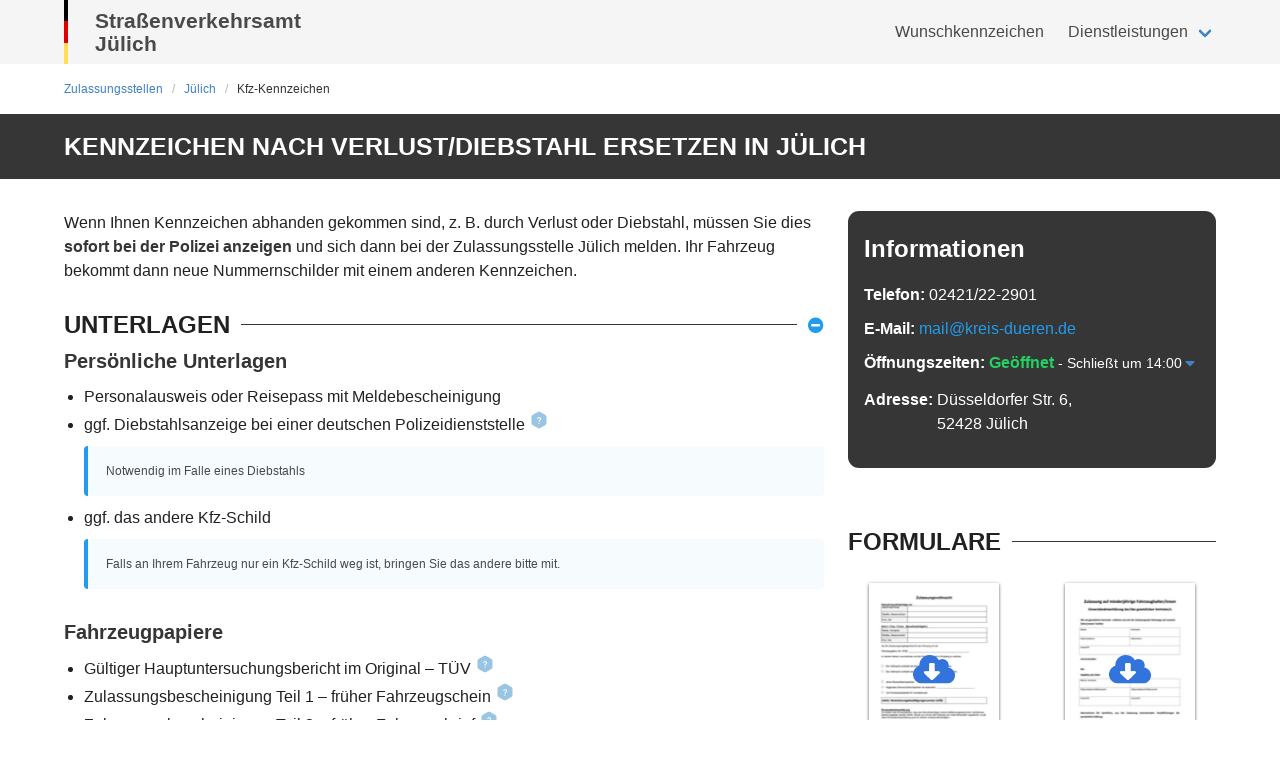

--- FILE ---
content_type: text/html; charset=utf-8
request_url: https://www.kennzeichenking.de/zulassungsstelle/juelich/dienstleistung/verlust-kennzeichen
body_size: 62971
content:
<!doctype html>
<html data-n-head-ssr lang="de" data-n-head="%7B%22lang%22:%7B%22ssr%22:%22de%22%7D%7D">
  <head>
    <title>Kennzeichen verloren Jülich | Neuantrag</title><meta data-n-head="ssr" charset="utf-8"><meta data-n-head="ssr" name="viewport" content="width=device-width, initial-scale=1"><meta data-n-head="ssr" data-hid="og:title" property="og:title" content="Kennzeichen King"><meta data-n-head="ssr" data-hid="og:url" property="og:url" content="https://www.kennzeichenking.de"><meta data-n-head="ssr" data-hid="og:description" property="og:description" content="Wunschkennzeichen reservieren und bestellen"><meta data-n-head="ssr" data-hid="og:locale" property="og:locale" content="de_DE"><meta data-n-head="ssr" data-hid="og:image" property="og:image" content="https://www.kennzeichenking.de/icon.png"><meta data-n-head="ssr" data-hid="og:site_name" property="og:site_name" content="Kennzeichen King"><meta data-n-head="ssr" data-hid="fb:app_id" property="fb:app_id" content="114771362473398"><meta data-n-head="ssr" data-hid="twitter:card" property="twitter:card" content="summary"><meta data-n-head="ssr" data-hid="twitter:site" property="twitter:site" content="@kennzeichenking"><meta data-n-head="ssr" name="msapplication-TileColor" content="#2a9d8f"><meta data-n-head="ssr" name="msapplication-config" content="/favicons/browserconfig.xml"><meta data-n-head="ssr" data-hid="description" name="description" content="Jülich: Checkliste zum Neuantrag ✓ Formulare ✓ Kosten 2026 ✓ Termin reservieren bei der Zulassungsstelle"><link data-n-head="ssr" rel="apple-touch-icon" sizes="180x180" href="/favicons/apple-touch-icon.png"><link data-n-head="ssr" rel="icon" type="image/png" sizes="32x32" href="/favicons/favicon-32x32.png"><link data-n-head="ssr" rel="icon" type="image/png" sizes="16x16" href="/favicons/favicon-16x16.png"><link data-n-head="ssr" rel="manifest" href="/favicons/site.webmanifest"><link data-n-head="ssr" rel="mask-icon" href="/favicons/safari-pinned-tab.svg" color="#2a9d8f"><link data-n-head="ssr" rel="shortcut icon" href="/favicons/favicon.ico"><link data-n-head="ssr" rel="preconnect" href="https://www.googletagmanager.com"><link data-n-head="ssr" rel="preconnect" href="https://www.google-analytics.com"><link data-n-head="ssr" rel="preconnect" href="https://ahnjweswco.cloudimg.io"><link rel="modulepreload" href="/_nuxt/eeb241f.modern.js" as="script"><link rel="modulepreload" href="/_nuxt/e682d19.modern.js" as="script"><link rel="modulepreload" href="/_nuxt/6b86234.modern.js" as="script"><link rel="modulepreload" href="/_nuxt/15db417.modern.js" as="script"><link rel="modulepreload" href="/_nuxt/67592b9.modern.js" as="script"><link rel="modulepreload" href="/_nuxt/0c10d65.modern.js" as="script"><link rel="modulepreload" href="/_nuxt/259ad7a.modern.js" as="script"><link rel="modulepreload" href="/_nuxt/7c13772.modern.js" as="script"><link rel="modulepreload" href="/_nuxt/b81cb17.modern.js" as="script"><link rel="modulepreload" href="/_nuxt/15550ec.modern.js" as="script"><link rel="modulepreload" href="/_nuxt/1a7c4f2.modern.js" as="script"><link rel="modulepreload" href="/_nuxt/b21b838.modern.js" as="script"><style data-vue-ssr-id="318f3012:0 cdcb42a6:0 9fe87eca:0 dec74f16:0 fd4f92c4:0 49ac862c:0 4f79f0ba:0 4d4e3bfd:0 216a2ed8:0 030dfd8e:0 5856f7a1:0 8e7fbcd8:0 1a95863f:0 12b5bbbe:0">.field.is-grouped{flex-wrap:wrap;margin-top:-1rem}.field.is-grouped .field{margin-top:1rem}.b-numberinput.is-grouped{flex-wrap:nowrap;margin-top:unset}.field.is-grouped .field{flex-shrink:1}/*! bulma.io v0.9.3 | MIT License | github.com/jgthms/bulma */.button,.file-cta,.file-name,.input,.pagination-ellipsis,.pagination-link,.pagination-next,.pagination-previous,.select select,.textarea{-moz-appearance:none;-webkit-appearance:none;align-items:center;border:1px solid transparent;border-radius:4px;box-shadow:none;display:inline-flex;font-size:1rem;height:2.5em;justify-content:flex-start;line-height:1.5;padding:calc(.5em - 1px) calc(.75em - 1px);position:relative;vertical-align:top}.button:active,.button:focus,.file-cta:active,.file-cta:focus,.file-name:active,.file-name:focus,.input:active,.input:focus,.is-active.button,.is-active.file-cta,.is-active.file-name,.is-active.input,.is-active.pagination-ellipsis,.is-active.pagination-link,.is-active.pagination-next,.is-active.pagination-previous,.is-active.textarea,.is-focused.button,.is-focused.file-cta,.is-focused.file-name,.is-focused.input,.is-focused.pagination-ellipsis,.is-focused.pagination-link,.is-focused.pagination-next,.is-focused.pagination-previous,.is-focused.textarea,.pagination-ellipsis:active,.pagination-ellipsis:focus,.pagination-link:active,.pagination-link:focus,.pagination-next:active,.pagination-next:focus,.pagination-previous:active,.pagination-previous:focus,.select select.is-active,.select select.is-focused,.select select:active,.select select:focus,.textarea:active,.textarea:focus{outline:none}.select fieldset[disabled] select,.select select[disabled],[disabled].button,[disabled].file-cta,[disabled].file-name,[disabled].input,[disabled].pagination-ellipsis,[disabled].pagination-link,[disabled].pagination-next,[disabled].pagination-previous,[disabled].textarea,fieldset[disabled] .button,fieldset[disabled] .file-cta,fieldset[disabled] .file-name,fieldset[disabled] .input,fieldset[disabled] .pagination-ellipsis,fieldset[disabled] .pagination-link,fieldset[disabled] .pagination-next,fieldset[disabled] .pagination-previous,fieldset[disabled] .select select,fieldset[disabled] .textarea{cursor:not-allowed}.b-checkbox.checkbox,.b-radio.radio,.breadcrumb,.button,.file,.is-unselectable,.pagination-ellipsis,.pagination-link,.pagination-next,.pagination-previous,.tabs{-webkit-touch-callout:none;-webkit-user-select:none;-moz-user-select:none;user-select:none}.navbar-link:not(.is-arrowless):after,.select:not(.is-multiple):not(.is-loading):after{border:3px solid transparent;border-radius:2px;border-right:0;border-top:0;content:" ";display:block;height:.625em;margin-top:-.4375em;pointer-events:none;position:absolute;top:50%;transform:rotate(-45deg);transform-origin:center;width:.625em}.block:not(:last-child),.box:not(:last-child),.breadcrumb:not(:last-child),.content:not(:last-child),.level:not(:last-child),.message:not(:last-child),.notification:not(:last-child),.pagination:not(:last-child),.progress-wrapper.is-not-native:not(:last-child),.progress:not(:last-child),.subtitle:not(:last-child),.table-container:not(:last-child),.table:not(:last-child),.tabs:not(:last-child),.title:not(:last-child){margin-bottom:1.5rem}.delete,.modal-close{-webkit-touch-callout:none;-webkit-user-select:none;-moz-user-select:none;user-select:none;-moz-appearance:none;-webkit-appearance:none;background-color:hsla(0,0%,4%,.2);border:none;border-radius:9999px;cursor:pointer;pointer-events:auto;display:inline-block;flex-grow:0;flex-shrink:0;font-size:0;height:20px;max-height:20px;max-width:20px;min-height:20px;min-width:20px;outline:none;position:relative;vertical-align:top;width:20px}.delete:after,.delete:before,.modal-close:after,.modal-close:before{background-color:#fff;content:"";display:block;left:50%;position:absolute;top:50%;transform:translateX(-50%) translateY(-50%) rotate(45deg);transform-origin:center center}.delete:before,.modal-close:before{height:2px;width:50%}.delete:after,.modal-close:after{height:50%;width:2px}.delete:focus,.delete:hover,.modal-close:focus,.modal-close:hover{background-color:hsla(0,0%,4%,.3)}.delete:active,.modal-close:active{background-color:hsla(0,0%,4%,.4)}.is-small.delete,.is-small.modal-close{height:16px;max-height:16px;max-width:16px;min-height:16px;min-width:16px;width:16px}.is-medium.delete,.is-medium.modal-close{height:24px;max-height:24px;max-width:24px;min-height:24px;min-width:24px;width:24px}.is-large.delete,.is-large.modal-close{height:32px;max-height:32px;max-width:32px;min-height:32px;min-width:32px;width:32px}.button.is-loading:after,.control.is-loading:after,.loader,.select.is-loading:after{animation:spinAround .5s linear infinite;border-radius:9999px;border-color:transparent transparent #dbdbdb #dbdbdb;border-style:solid;border-width:2px;content:"";display:block;height:1em;position:relative;width:1em}.hero-video,.image.is-1by1 .has-ratio,.image.is-1by1 img,.image.is-1by2 .has-ratio,.image.is-1by2 img,.image.is-1by3 .has-ratio,.image.is-1by3 img,.image.is-2by1 .has-ratio,.image.is-2by1 img,.image.is-2by3 .has-ratio,.image.is-2by3 img,.image.is-3by1 .has-ratio,.image.is-3by1 img,.image.is-3by2 .has-ratio,.image.is-3by2 img,.image.is-3by4 .has-ratio,.image.is-3by4 img,.image.is-3by5 .has-ratio,.image.is-3by5 img,.image.is-4by3 .has-ratio,.image.is-4by3 img,.image.is-4by5 .has-ratio,.image.is-4by5 img,.image.is-5by3 .has-ratio,.image.is-5by3 img,.image.is-5by4 .has-ratio,.image.is-5by4 img,.image.is-9by16 .has-ratio,.image.is-9by16 img,.image.is-16by9 .has-ratio,.image.is-16by9 img,.image.is-square .has-ratio,.image.is-square img,.is-overlay,.modal,.modal-background{bottom:0;left:0;position:absolute;right:0;top:0}.navbar-burger{-moz-appearance:none;-webkit-appearance:none;appearance:none;background:none;border:none;color:currentColor;font-family:inherit;font-size:1em}/*! minireset.css v0.0.6 | MIT License | github.com/jgthms/minireset.css */.navbar-burger,blockquote,body,dd,dl,dt,fieldset,figure,h1,h2,h3,h4,h5,h6,hr,html,iframe,legend,li,ol,p,pre,textarea,ul{margin:0;padding:0}h1,h2,h3,h4,h5,h6{font-size:100%;font-weight:400}ul{list-style:none}button,input,select,textarea{margin:0}html{box-sizing:border-box}*,:after,:before{box-sizing:inherit}img,video{height:auto;max-width:100%}iframe{border:0}table{border-collapse:collapse;border-spacing:0}td,th{padding:0}td:not([align]),th:not([align]){text-align:inherit}html{background-color:#fff;font-size:16px;-moz-osx-font-smoothing:grayscale;-webkit-font-smoothing:antialiased;min-width:300px;overflow-x:hidden;overflow-y:scroll;text-rendering:optimizeLegibility;-webkit-text-size-adjust:100%;-moz-text-size-adjust:100%;text-size-adjust:100%}article,aside,figure,footer,header,hgroup,section{display:block}body,button,input,optgroup,select,textarea{font-family:BlinkMacSystemFont,-apple-system,"Segoe UI","Roboto","Oxygen","Ubuntu","Cantarell","Fira Sans","Droid Sans","Helvetica Neue","Helvetica","Arial",sans-serif}code,pre{-moz-osx-font-smoothing:auto;-webkit-font-smoothing:auto;font-family:monospace}body{color:#4a4a4a;font-size:1em;font-weight:400;line-height:1.5}a{color:#4183c4;cursor:pointer;text-decoration:none}a strong{color:currentColor}a:hover{color:#363636}code{color:#da1039;font-size:.875em;font-weight:400;padding:.25em .5em}code,hr{background-color:#f5f5f5}hr{border:none;display:block;height:2px;margin:1.5rem 0}img{height:auto;max-width:100%}input[type=checkbox],input[type=radio]{vertical-align:baseline}small{font-size:.875em}span{font-style:inherit;font-weight:inherit}strong{color:#363636;font-weight:700}fieldset{border:none}pre{-webkit-overflow-scrolling:touch;background-color:#f5f5f5;color:#4a4a4a;font-size:.875em;overflow-x:auto;padding:1.25rem 1.5rem;white-space:pre;word-wrap:normal}pre code{background-color:transparent;color:currentColor;font-size:1em;padding:0}table td,table th{vertical-align:top}table td:not([align]),table th:not([align]){text-align:inherit}table th{color:#363636}@keyframes spinAround{0%{transform:rotate(0deg)}to{transform:rotate(359deg)}}.box{background-color:#fff;border-radius:6px;box-shadow:0 .5em 1em -.125em hsla(0,0%,4%,.1),0 0 0 1px hsla(0,0%,4%,.02);color:#4a4a4a;display:block;padding:1.25rem}a.box:focus,a.box:hover{box-shadow:0 .5em 1em -.125em hsla(0,0%,4%,.1),0 0 0 1px #4183c4}a.box:active{box-shadow:inset 0 1px 2px hsla(0,0%,4%,.2),0 0 0 1px #4183c4}.button{background-color:#fff;border-color:#dbdbdb;border-width:1px;color:#363636;cursor:pointer;justify-content:center;padding:calc(.5em - 1px) 1em;text-align:center;white-space:nowrap}.button strong{color:inherit}.button .icon,.button .icon.is-large,.button .icon.is-medium,.button .icon.is-small{height:1.5em;width:1.5em}.button .icon:first-child:not(:last-child){margin-left:calc(-.5em - 1px);margin-right:.25em}.button .icon:last-child:not(:first-child){margin-left:.25em;margin-right:calc(-.5em - 1px)}.button .icon:first-child:last-child{margin-left:calc(-.5em - 1px);margin-right:calc(-.5em - 1px)}.button.is-hovered,.button:hover{border-color:#b5b5b5;color:#363636}.button.is-focused,.button:focus{border-color:#485fc7;color:#363636}.button.is-focused:not(:active),.button:focus:not(:active){box-shadow:0 0 0 .125em rgba(65,131,196,.25)}.button.is-active,.button:active{border-color:#4a4a4a;color:#363636}.button.is-text{background-color:transparent;border-color:transparent;color:#4a4a4a;text-decoration:underline}.button.is-text.is-focused,.button.is-text.is-hovered,.button.is-text:focus,.button.is-text:hover{background-color:#f5f5f5;color:#363636}.button.is-text.is-active,.button.is-text:active{background-color:#e8e8e8;color:#363636}.button.is-text[disabled],fieldset[disabled] .button.is-text{background-color:transparent;border-color:transparent;box-shadow:none}.button.is-ghost{background:none;border-color:transparent;color:#4183c4;text-decoration:none}.button.is-ghost.is-hovered,.button.is-ghost:hover{color:#4183c4;text-decoration:underline}.button.is-white{background-color:#fff;border-color:transparent;color:#0a0a0a}.button.is-white.is-hovered,.button.is-white:hover{background-color:#f9f9f9;border-color:transparent;color:#0a0a0a}.button.is-white.is-focused,.button.is-white:focus{border-color:transparent;color:#0a0a0a}.button.is-white.is-focused:not(:active),.button.is-white:focus:not(:active){box-shadow:0 0 0 .125em hsla(0,0%,100%,.25)}.button.is-white.is-active,.button.is-white:active{background-color:#f2f2f2;border-color:transparent;color:#0a0a0a}.button.is-white[disabled],fieldset[disabled] .button.is-white{background-color:#fff;border-color:transparent;box-shadow:none}.button.is-white.is-inverted{background-color:#0a0a0a;color:#fff}.button.is-white.is-inverted.is-hovered,.button.is-white.is-inverted:hover{background-color:#000}.button.is-white.is-inverted[disabled],fieldset[disabled] .button.is-white.is-inverted{background-color:#0a0a0a;border-color:transparent;box-shadow:none;color:#fff}.button.is-white.is-loading:after{border-color:transparent transparent #0a0a0a #0a0a0a!important}.button.is-white.is-outlined{background-color:transparent;border-color:#fff;color:#fff}.button.is-white.is-outlined.is-focused,.button.is-white.is-outlined.is-hovered,.button.is-white.is-outlined:focus,.button.is-white.is-outlined:hover{background-color:#fff;border-color:#fff;color:#0a0a0a}.button.is-white.is-outlined.is-loading:after{border-color:transparent transparent #fff #fff!important}.button.is-white.is-outlined.is-loading.is-focused:after,.button.is-white.is-outlined.is-loading.is-hovered:after,.button.is-white.is-outlined.is-loading:focus:after,.button.is-white.is-outlined.is-loading:hover:after{border-color:transparent transparent #0a0a0a #0a0a0a!important}.button.is-white.is-outlined[disabled],fieldset[disabled] .button.is-white.is-outlined{background-color:transparent;border-color:#fff;box-shadow:none;color:#fff}.button.is-white.is-inverted.is-outlined{background-color:transparent;border-color:#0a0a0a;color:#0a0a0a}.button.is-white.is-inverted.is-outlined.is-focused,.button.is-white.is-inverted.is-outlined.is-hovered,.button.is-white.is-inverted.is-outlined:focus,.button.is-white.is-inverted.is-outlined:hover{background-color:#0a0a0a;color:#fff}.button.is-white.is-inverted.is-outlined.is-loading.is-focused:after,.button.is-white.is-inverted.is-outlined.is-loading.is-hovered:after,.button.is-white.is-inverted.is-outlined.is-loading:focus:after,.button.is-white.is-inverted.is-outlined.is-loading:hover:after{border-color:transparent transparent #fff #fff!important}.button.is-white.is-inverted.is-outlined[disabled],fieldset[disabled] .button.is-white.is-inverted.is-outlined{background-color:transparent;border-color:#0a0a0a;box-shadow:none;color:#0a0a0a}.button.is-black{background-color:#0a0a0a;border-color:transparent;color:#fff}.button.is-black.is-hovered,.button.is-black:hover{background-color:#040404;border-color:transparent;color:#fff}.button.is-black.is-focused,.button.is-black:focus{border-color:transparent;color:#fff}.button.is-black.is-focused:not(:active),.button.is-black:focus:not(:active){box-shadow:0 0 0 .125em hsla(0,0%,4%,.25)}.button.is-black.is-active,.button.is-black:active{background-color:#000;border-color:transparent;color:#fff}.button.is-black[disabled],fieldset[disabled] .button.is-black{background-color:#0a0a0a;border-color:transparent;box-shadow:none}.button.is-black.is-inverted{background-color:#fff;color:#0a0a0a}.button.is-black.is-inverted.is-hovered,.button.is-black.is-inverted:hover{background-color:#f2f2f2}.button.is-black.is-inverted[disabled],fieldset[disabled] .button.is-black.is-inverted{background-color:#fff;border-color:transparent;box-shadow:none;color:#0a0a0a}.button.is-black.is-loading:after{border-color:transparent transparent #fff #fff!important}.button.is-black.is-outlined{background-color:transparent;border-color:#0a0a0a;color:#0a0a0a}.button.is-black.is-outlined.is-focused,.button.is-black.is-outlined.is-hovered,.button.is-black.is-outlined:focus,.button.is-black.is-outlined:hover{background-color:#0a0a0a;border-color:#0a0a0a;color:#fff}.button.is-black.is-outlined.is-loading:after{border-color:transparent transparent #0a0a0a #0a0a0a!important}.button.is-black.is-outlined.is-loading.is-focused:after,.button.is-black.is-outlined.is-loading.is-hovered:after,.button.is-black.is-outlined.is-loading:focus:after,.button.is-black.is-outlined.is-loading:hover:after{border-color:transparent transparent #fff #fff!important}.button.is-black.is-outlined[disabled],fieldset[disabled] .button.is-black.is-outlined{background-color:transparent;border-color:#0a0a0a;box-shadow:none;color:#0a0a0a}.button.is-black.is-inverted.is-outlined{background-color:transparent;border-color:#fff;color:#fff}.button.is-black.is-inverted.is-outlined.is-focused,.button.is-black.is-inverted.is-outlined.is-hovered,.button.is-black.is-inverted.is-outlined:focus,.button.is-black.is-inverted.is-outlined:hover{background-color:#fff;color:#0a0a0a}.button.is-black.is-inverted.is-outlined.is-loading.is-focused:after,.button.is-black.is-inverted.is-outlined.is-loading.is-hovered:after,.button.is-black.is-inverted.is-outlined.is-loading:focus:after,.button.is-black.is-inverted.is-outlined.is-loading:hover:after{border-color:transparent transparent #0a0a0a #0a0a0a!important}.button.is-black.is-inverted.is-outlined[disabled],fieldset[disabled] .button.is-black.is-inverted.is-outlined{background-color:transparent;border-color:#fff;box-shadow:none;color:#fff}.button.is-light{background-color:#f5f5f5;border-color:transparent;color:rgba(0,0,0,.7)}.button.is-light.is-hovered,.button.is-light:hover{background-color:#eee;border-color:transparent;color:rgba(0,0,0,.7)}.button.is-light.is-focused,.button.is-light:focus{border-color:transparent;color:rgba(0,0,0,.7)}.button.is-light.is-focused:not(:active),.button.is-light:focus:not(:active){box-shadow:0 0 0 .125em hsla(0,0%,96%,.25)}.button.is-light.is-active,.button.is-light:active{background-color:#e8e8e8;border-color:transparent;color:rgba(0,0,0,.7)}.button.is-light[disabled],fieldset[disabled] .button.is-light{background-color:#f5f5f5;border-color:transparent;box-shadow:none}.button.is-light.is-inverted{color:#f5f5f5}.button.is-light.is-inverted,.button.is-light.is-inverted.is-hovered,.button.is-light.is-inverted:hover{background-color:rgba(0,0,0,.7)}.button.is-light.is-inverted[disabled],fieldset[disabled] .button.is-light.is-inverted{background-color:rgba(0,0,0,.7);border-color:transparent;box-shadow:none;color:#f5f5f5}.button.is-light.is-loading:after{border-color:transparent transparent rgba(0,0,0,.7) rgba(0,0,0,.7)!important}.button.is-light.is-outlined{background-color:transparent;border-color:#f5f5f5;color:#f5f5f5}.button.is-light.is-outlined.is-focused,.button.is-light.is-outlined.is-hovered,.button.is-light.is-outlined:focus,.button.is-light.is-outlined:hover{background-color:#f5f5f5;border-color:#f5f5f5;color:rgba(0,0,0,.7)}.button.is-light.is-outlined.is-loading:after{border-color:transparent transparent #f5f5f5 #f5f5f5!important}.button.is-light.is-outlined.is-loading.is-focused:after,.button.is-light.is-outlined.is-loading.is-hovered:after,.button.is-light.is-outlined.is-loading:focus:after,.button.is-light.is-outlined.is-loading:hover:after{border-color:transparent transparent rgba(0,0,0,.7) rgba(0,0,0,.7)!important}.button.is-light.is-outlined[disabled],fieldset[disabled] .button.is-light.is-outlined{background-color:transparent;border-color:#f5f5f5;box-shadow:none;color:#f5f5f5}.button.is-light.is-inverted.is-outlined{background-color:transparent;border-color:rgba(0,0,0,.7);color:rgba(0,0,0,.7)}.button.is-light.is-inverted.is-outlined.is-focused,.button.is-light.is-inverted.is-outlined.is-hovered,.button.is-light.is-inverted.is-outlined:focus,.button.is-light.is-inverted.is-outlined:hover{background-color:rgba(0,0,0,.7);color:#f5f5f5}.button.is-light.is-inverted.is-outlined.is-loading.is-focused:after,.button.is-light.is-inverted.is-outlined.is-loading.is-hovered:after,.button.is-light.is-inverted.is-outlined.is-loading:focus:after,.button.is-light.is-inverted.is-outlined.is-loading:hover:after{border-color:transparent transparent #f5f5f5 #f5f5f5!important}.button.is-light.is-inverted.is-outlined[disabled],fieldset[disabled] .button.is-light.is-inverted.is-outlined{background-color:transparent;border-color:rgba(0,0,0,.7);box-shadow:none;color:rgba(0,0,0,.7)}.button.is-dark{background-color:#363636;border-color:transparent;color:#fff}.button.is-dark.is-hovered,.button.is-dark:hover{background-color:#2f2f2f;border-color:transparent;color:#fff}.button.is-dark.is-focused,.button.is-dark:focus{border-color:transparent;color:#fff}.button.is-dark.is-focused:not(:active),.button.is-dark:focus:not(:active){box-shadow:0 0 0 .125em rgba(54,54,54,.25)}.button.is-dark.is-active,.button.is-dark:active{background-color:#292929;border-color:transparent;color:#fff}.button.is-dark[disabled],fieldset[disabled] .button.is-dark{background-color:#363636;border-color:transparent;box-shadow:none}.button.is-dark.is-inverted{background-color:#fff;color:#363636}.button.is-dark.is-inverted.is-hovered,.button.is-dark.is-inverted:hover{background-color:#f2f2f2}.button.is-dark.is-inverted[disabled],fieldset[disabled] .button.is-dark.is-inverted{background-color:#fff;border-color:transparent;box-shadow:none;color:#363636}.button.is-dark.is-loading:after{border-color:transparent transparent #fff #fff!important}.button.is-dark.is-outlined{background-color:transparent;border-color:#363636;color:#363636}.button.is-dark.is-outlined.is-focused,.button.is-dark.is-outlined.is-hovered,.button.is-dark.is-outlined:focus,.button.is-dark.is-outlined:hover{background-color:#363636;border-color:#363636;color:#fff}.button.is-dark.is-outlined.is-loading:after{border-color:transparent transparent #363636 #363636!important}.button.is-dark.is-outlined.is-loading.is-focused:after,.button.is-dark.is-outlined.is-loading.is-hovered:after,.button.is-dark.is-outlined.is-loading:focus:after,.button.is-dark.is-outlined.is-loading:hover:after{border-color:transparent transparent #fff #fff!important}.button.is-dark.is-outlined[disabled],fieldset[disabled] .button.is-dark.is-outlined{background-color:transparent;border-color:#363636;box-shadow:none;color:#363636}.button.is-dark.is-inverted.is-outlined{background-color:transparent;border-color:#fff;color:#fff}.button.is-dark.is-inverted.is-outlined.is-focused,.button.is-dark.is-inverted.is-outlined.is-hovered,.button.is-dark.is-inverted.is-outlined:focus,.button.is-dark.is-inverted.is-outlined:hover{background-color:#fff;color:#363636}.button.is-dark.is-inverted.is-outlined.is-loading.is-focused:after,.button.is-dark.is-inverted.is-outlined.is-loading.is-hovered:after,.button.is-dark.is-inverted.is-outlined.is-loading:focus:after,.button.is-dark.is-inverted.is-outlined.is-loading:hover:after{border-color:transparent transparent #363636 #363636!important}.button.is-dark.is-inverted.is-outlined[disabled],fieldset[disabled] .button.is-dark.is-inverted.is-outlined{background-color:transparent;border-color:#fff;box-shadow:none;color:#fff}.button.is-primary{background-color:#006eb8;border-color:transparent;color:#fff}.button.is-primary.is-hovered,.button.is-primary:hover{background-color:rgb(0,102.3777173913,171.25);border-color:transparent;color:#fff}.button.is-primary.is-focused,.button.is-primary:focus{border-color:transparent;color:#fff}.button.is-primary.is-focused:not(:active),.button.is-primary:focus:not(:active){box-shadow:0 0 0 .125em rgba(0,110,184,.25)}.button.is-primary.is-active,.button.is-primary:active{background-color:rgb(0,94.7554347826,158.5);border-color:transparent;color:#fff}.button.is-primary[disabled],fieldset[disabled] .button.is-primary{background-color:#006eb8;border-color:transparent;box-shadow:none}.button.is-primary.is-inverted{background-color:#fff;color:#006eb8}.button.is-primary.is-inverted.is-hovered,.button.is-primary.is-inverted:hover{background-color:#f2f2f2}.button.is-primary.is-inverted[disabled],fieldset[disabled] .button.is-primary.is-inverted{background-color:#fff;border-color:transparent;box-shadow:none;color:#006eb8}.button.is-primary.is-loading:after{border-color:transparent transparent #fff #fff!important}.button.is-primary.is-outlined{background-color:transparent;border-color:#006eb8;color:#006eb8}.button.is-primary.is-outlined.is-focused,.button.is-primary.is-outlined.is-hovered,.button.is-primary.is-outlined:focus,.button.is-primary.is-outlined:hover{background-color:#006eb8;border-color:#006eb8;color:#fff}.button.is-primary.is-outlined.is-loading:after{border-color:transparent transparent #006eb8 #006eb8!important}.button.is-primary.is-outlined.is-loading.is-focused:after,.button.is-primary.is-outlined.is-loading.is-hovered:after,.button.is-primary.is-outlined.is-loading:focus:after,.button.is-primary.is-outlined.is-loading:hover:after{border-color:transparent transparent #fff #fff!important}.button.is-primary.is-outlined[disabled],fieldset[disabled] .button.is-primary.is-outlined{background-color:transparent;border-color:#006eb8;box-shadow:none;color:#006eb8}.button.is-primary.is-inverted.is-outlined{background-color:transparent;border-color:#fff;color:#fff}.button.is-primary.is-inverted.is-outlined.is-focused,.button.is-primary.is-inverted.is-outlined.is-hovered,.button.is-primary.is-inverted.is-outlined:focus,.button.is-primary.is-inverted.is-outlined:hover{background-color:#fff;color:#006eb8}.button.is-primary.is-inverted.is-outlined.is-loading.is-focused:after,.button.is-primary.is-inverted.is-outlined.is-loading.is-hovered:after,.button.is-primary.is-inverted.is-outlined.is-loading:focus:after,.button.is-primary.is-inverted.is-outlined.is-loading:hover:after{border-color:transparent transparent #006eb8 #006eb8!important}.button.is-primary.is-inverted.is-outlined[disabled],fieldset[disabled] .button.is-primary.is-inverted.is-outlined{background-color:transparent;border-color:#fff;box-shadow:none;color:#fff}.button.is-link{background-color:#4183c4;border-color:transparent;color:#fff}.button.is-link.is-hovered,.button.is-link:hover{background-color:rgb(58.8222891566,124.6234939759,189.4277108434);border-color:transparent;color:#fff}.button.is-link.is-focused,.button.is-link:focus{border-color:transparent;color:#fff}.button.is-link.is-focused:not(:active),.button.is-link:focus:not(:active){box-shadow:0 0 0 .125em rgba(65,131,196,.25)}.button.is-link.is-active,.button.is-link:active{background-color:rgb(55.8012048193,118.2228915663,179.6987951807);border-color:transparent;color:#fff}.button.is-link[disabled],fieldset[disabled] .button.is-link{background-color:#4183c4;border-color:transparent;box-shadow:none}.button.is-link.is-inverted{background-color:#fff;color:#4183c4}.button.is-link.is-inverted.is-hovered,.button.is-link.is-inverted:hover{background-color:#f2f2f2}.button.is-link.is-inverted[disabled],fieldset[disabled] .button.is-link.is-inverted{background-color:#fff;border-color:transparent;box-shadow:none;color:#4183c4}.button.is-link.is-loading:after{border-color:transparent transparent #fff #fff!important}.button.is-link.is-outlined{background-color:transparent;border-color:#4183c4;color:#4183c4}.button.is-link.is-outlined.is-focused,.button.is-link.is-outlined.is-hovered,.button.is-link.is-outlined:focus,.button.is-link.is-outlined:hover{background-color:#4183c4;border-color:#4183c4;color:#fff}.button.is-link.is-outlined.is-loading:after{border-color:transparent transparent #4183c4 #4183c4!important}.button.is-link.is-outlined.is-loading.is-focused:after,.button.is-link.is-outlined.is-loading.is-hovered:after,.button.is-link.is-outlined.is-loading:focus:after,.button.is-link.is-outlined.is-loading:hover:after{border-color:transparent transparent #fff #fff!important}.button.is-link.is-outlined[disabled],fieldset[disabled] .button.is-link.is-outlined{background-color:transparent;border-color:#4183c4;box-shadow:none;color:#4183c4}.button.is-link.is-inverted.is-outlined{background-color:transparent;border-color:#fff;color:#fff}.button.is-link.is-inverted.is-outlined.is-focused,.button.is-link.is-inverted.is-outlined.is-hovered,.button.is-link.is-inverted.is-outlined:focus,.button.is-link.is-inverted.is-outlined:hover{background-color:#fff;color:#4183c4}.button.is-link.is-inverted.is-outlined.is-loading.is-focused:after,.button.is-link.is-inverted.is-outlined.is-loading.is-hovered:after,.button.is-link.is-inverted.is-outlined.is-loading:focus:after,.button.is-link.is-inverted.is-outlined.is-loading:hover:after{border-color:transparent transparent #4183c4 #4183c4!important}.button.is-link.is-inverted.is-outlined[disabled],fieldset[disabled] .button.is-link.is-inverted.is-outlined{background-color:transparent;border-color:#fff;box-shadow:none;color:#fff}.button.is-info{background-color:#209cee;border-color:transparent;color:#fff}.button.is-info.is-hovered,.button.is-info:hover{background-color:rgb(20.153125,150.740625,237.096875);border-color:transparent;color:#fff}.button.is-info.is-focused,.button.is-info:focus{border-color:transparent;color:#fff}.button.is-info.is-focused:not(:active),.button.is-info:focus:not(:active){box-shadow:0 0 0 .125em rgba(32,156,238,.25)}.button.is-info.is-active,.button.is-info:active{background-color:rgb(17.31875,143.64375,227.18125);border-color:transparent;color:#fff}.button.is-info[disabled],fieldset[disabled] .button.is-info{background-color:#209cee;border-color:transparent;box-shadow:none}.button.is-info.is-inverted{background-color:#fff;color:#209cee}.button.is-info.is-inverted.is-hovered,.button.is-info.is-inverted:hover{background-color:#f2f2f2}.button.is-info.is-inverted[disabled],fieldset[disabled] .button.is-info.is-inverted{background-color:#fff;border-color:transparent;box-shadow:none;color:#209cee}.button.is-info.is-loading:after{border-color:transparent transparent #fff #fff!important}.button.is-info.is-outlined{background-color:transparent;border-color:#209cee;color:#209cee}.button.is-info.is-outlined.is-focused,.button.is-info.is-outlined.is-hovered,.button.is-info.is-outlined:focus,.button.is-info.is-outlined:hover{background-color:#209cee;border-color:#209cee;color:#fff}.button.is-info.is-outlined.is-loading:after{border-color:transparent transparent #209cee #209cee!important}.button.is-info.is-outlined.is-loading.is-focused:after,.button.is-info.is-outlined.is-loading.is-hovered:after,.button.is-info.is-outlined.is-loading:focus:after,.button.is-info.is-outlined.is-loading:hover:after{border-color:transparent transparent #fff #fff!important}.button.is-info.is-outlined[disabled],fieldset[disabled] .button.is-info.is-outlined{background-color:transparent;border-color:#209cee;box-shadow:none;color:#209cee}.button.is-info.is-inverted.is-outlined{background-color:transparent;border-color:#fff;color:#fff}.button.is-info.is-inverted.is-outlined.is-focused,.button.is-info.is-inverted.is-outlined.is-hovered,.button.is-info.is-inverted.is-outlined:focus,.button.is-info.is-inverted.is-outlined:hover{background-color:#fff;color:#209cee}.button.is-info.is-inverted.is-outlined.is-loading.is-focused:after,.button.is-info.is-inverted.is-outlined.is-loading.is-hovered:after,.button.is-info.is-inverted.is-outlined.is-loading:focus:after,.button.is-info.is-inverted.is-outlined.is-loading:hover:after{border-color:transparent transparent #209cee #209cee!important}.button.is-info.is-inverted.is-outlined[disabled],fieldset[disabled] .button.is-info.is-inverted.is-outlined{background-color:transparent;border-color:#fff;box-shadow:none;color:#fff}.button.is-success{background-color:#23d160;border-color:transparent;color:#fff}.button.is-success.is-hovered,.button.is-success:hover{background-color:rgb(33.1711065574,198.0788934426,90.9836065574);border-color:transparent;color:#fff}.button.is-success.is-focused,.button.is-success:focus{border-color:transparent;color:#fff}.button.is-success.is-focused:not(:active),.button.is-success:focus:not(:active){box-shadow:0 0 0 .125em rgba(35,209,96,.25)}.button.is-success.is-active,.button.is-success:active{background-color:rgb(31.3422131148,187.1577868852,85.9672131148);border-color:transparent;color:#fff}.button.is-success[disabled],fieldset[disabled] .button.is-success{background-color:#23d160;border-color:transparent;box-shadow:none}.button.is-success.is-inverted{background-color:#fff;color:#23d160}.button.is-success.is-inverted.is-hovered,.button.is-success.is-inverted:hover{background-color:#f2f2f2}.button.is-success.is-inverted[disabled],fieldset[disabled] .button.is-success.is-inverted{background-color:#fff;border-color:transparent;box-shadow:none;color:#23d160}.button.is-success.is-loading:after{border-color:transparent transparent #fff #fff!important}.button.is-success.is-outlined{background-color:transparent;border-color:#23d160;color:#23d160}.button.is-success.is-outlined.is-focused,.button.is-success.is-outlined.is-hovered,.button.is-success.is-outlined:focus,.button.is-success.is-outlined:hover{background-color:#23d160;border-color:#23d160;color:#fff}.button.is-success.is-outlined.is-loading:after{border-color:transparent transparent #23d160 #23d160!important}.button.is-success.is-outlined.is-loading.is-focused:after,.button.is-success.is-outlined.is-loading.is-hovered:after,.button.is-success.is-outlined.is-loading:focus:after,.button.is-success.is-outlined.is-loading:hover:after{border-color:transparent transparent #fff #fff!important}.button.is-success.is-outlined[disabled],fieldset[disabled] .button.is-success.is-outlined{background-color:transparent;border-color:#23d160;box-shadow:none;color:#23d160}.button.is-success.is-inverted.is-outlined{background-color:transparent;border-color:#fff;color:#fff}.button.is-success.is-inverted.is-outlined.is-focused,.button.is-success.is-inverted.is-outlined.is-hovered,.button.is-success.is-inverted.is-outlined:focus,.button.is-success.is-inverted.is-outlined:hover{background-color:#fff;color:#23d160}.button.is-success.is-inverted.is-outlined.is-loading.is-focused:after,.button.is-success.is-inverted.is-outlined.is-loading.is-hovered:after,.button.is-success.is-inverted.is-outlined.is-loading:focus:after,.button.is-success.is-inverted.is-outlined.is-loading:hover:after{border-color:transparent transparent #23d160 #23d160!important}.button.is-success.is-inverted.is-outlined[disabled],fieldset[disabled] .button.is-success.is-inverted.is-outlined{background-color:transparent;border-color:#fff;box-shadow:none;color:#fff}.button.is-warning{background-color:#ffdd57;border-color:transparent;color:rgba(0,0,0,.7)}.button.is-warning.is-hovered,.button.is-warning:hover{background-color:rgb(255,218.4196428571,74.25);border-color:transparent;color:rgba(0,0,0,.7)}.button.is-warning.is-focused,.button.is-warning:focus{border-color:transparent;color:rgba(0,0,0,.7)}.button.is-warning.is-focused:not(:active),.button.is-warning:focus:not(:active){box-shadow:0 0 0 .125em rgba(255,221,87,.25)}.button.is-warning.is-active,.button.is-warning:active{background-color:rgb(255,215.8392857143,61.5);border-color:transparent;color:rgba(0,0,0,.7)}.button.is-warning[disabled],fieldset[disabled] .button.is-warning{background-color:#ffdd57;border-color:transparent;box-shadow:none}.button.is-warning.is-inverted{color:#ffdd57}.button.is-warning.is-inverted,.button.is-warning.is-inverted.is-hovered,.button.is-warning.is-inverted:hover{background-color:rgba(0,0,0,.7)}.button.is-warning.is-inverted[disabled],fieldset[disabled] .button.is-warning.is-inverted{background-color:rgba(0,0,0,.7);border-color:transparent;box-shadow:none;color:#ffdd57}.button.is-warning.is-loading:after{border-color:transparent transparent rgba(0,0,0,.7) rgba(0,0,0,.7)!important}.button.is-warning.is-outlined{background-color:transparent;border-color:#ffdd57;color:#ffdd57}.button.is-warning.is-outlined.is-focused,.button.is-warning.is-outlined.is-hovered,.button.is-warning.is-outlined:focus,.button.is-warning.is-outlined:hover{background-color:#ffdd57;border-color:#ffdd57;color:rgba(0,0,0,.7)}.button.is-warning.is-outlined.is-loading:after{border-color:transparent transparent #ffdd57 #ffdd57!important}.button.is-warning.is-outlined.is-loading.is-focused:after,.button.is-warning.is-outlined.is-loading.is-hovered:after,.button.is-warning.is-outlined.is-loading:focus:after,.button.is-warning.is-outlined.is-loading:hover:after{border-color:transparent transparent rgba(0,0,0,.7) rgba(0,0,0,.7)!important}.button.is-warning.is-outlined[disabled],fieldset[disabled] .button.is-warning.is-outlined{background-color:transparent;border-color:#ffdd57;box-shadow:none;color:#ffdd57}.button.is-warning.is-inverted.is-outlined{background-color:transparent;border-color:rgba(0,0,0,.7);color:rgba(0,0,0,.7)}.button.is-warning.is-inverted.is-outlined.is-focused,.button.is-warning.is-inverted.is-outlined.is-hovered,.button.is-warning.is-inverted.is-outlined:focus,.button.is-warning.is-inverted.is-outlined:hover{background-color:rgba(0,0,0,.7);color:#ffdd57}.button.is-warning.is-inverted.is-outlined.is-loading.is-focused:after,.button.is-warning.is-inverted.is-outlined.is-loading.is-hovered:after,.button.is-warning.is-inverted.is-outlined.is-loading:focus:after,.button.is-warning.is-inverted.is-outlined.is-loading:hover:after{border-color:transparent transparent #ffdd57 #ffdd57!important}.button.is-warning.is-inverted.is-outlined[disabled],fieldset[disabled] .button.is-warning.is-inverted.is-outlined{background-color:transparent;border-color:rgba(0,0,0,.7);box-shadow:none;color:rgba(0,0,0,.7)}.button.is-danger{background-color:#f24953;border-color:transparent;color:#fff}.button.is-danger.is-hovered,.button.is-danger:hover{background-color:rgb(241.15,61.1,71.7538461538);border-color:transparent;color:#fff}.button.is-danger.is-focused,.button.is-danger:focus{border-color:transparent;color:#fff}.button.is-danger.is-focused:not(:active),.button.is-danger:focus:not(:active){box-shadow:0 0 0 .125em rgba(242,73,83,.25)}.button.is-danger.is-active,.button.is-danger:active{background-color:rgb(240.3,49.2,60.5076923077);border-color:transparent;color:#fff}.button.is-danger[disabled],fieldset[disabled] .button.is-danger{background-color:#f24953;border-color:transparent;box-shadow:none}.button.is-danger.is-inverted{background-color:#fff;color:#f24953}.button.is-danger.is-inverted.is-hovered,.button.is-danger.is-inverted:hover{background-color:#f2f2f2}.button.is-danger.is-inverted[disabled],fieldset[disabled] .button.is-danger.is-inverted{background-color:#fff;border-color:transparent;box-shadow:none;color:#f24953}.button.is-danger.is-loading:after{border-color:transparent transparent #fff #fff!important}.button.is-danger.is-outlined{background-color:transparent;border-color:#f24953;color:#f24953}.button.is-danger.is-outlined.is-focused,.button.is-danger.is-outlined.is-hovered,.button.is-danger.is-outlined:focus,.button.is-danger.is-outlined:hover{background-color:#f24953;border-color:#f24953;color:#fff}.button.is-danger.is-outlined.is-loading:after{border-color:transparent transparent #f24953 #f24953!important}.button.is-danger.is-outlined.is-loading.is-focused:after,.button.is-danger.is-outlined.is-loading.is-hovered:after,.button.is-danger.is-outlined.is-loading:focus:after,.button.is-danger.is-outlined.is-loading:hover:after{border-color:transparent transparent #fff #fff!important}.button.is-danger.is-outlined[disabled],fieldset[disabled] .button.is-danger.is-outlined{background-color:transparent;border-color:#f24953;box-shadow:none;color:#f24953}.button.is-danger.is-inverted.is-outlined{background-color:transparent;border-color:#fff;color:#fff}.button.is-danger.is-inverted.is-outlined.is-focused,.button.is-danger.is-inverted.is-outlined.is-hovered,.button.is-danger.is-inverted.is-outlined:focus,.button.is-danger.is-inverted.is-outlined:hover{background-color:#fff;color:#f24953}.button.is-danger.is-inverted.is-outlined.is-loading.is-focused:after,.button.is-danger.is-inverted.is-outlined.is-loading.is-hovered:after,.button.is-danger.is-inverted.is-outlined.is-loading:focus:after,.button.is-danger.is-inverted.is-outlined.is-loading:hover:after{border-color:transparent transparent #f24953 #f24953!important}.button.is-danger.is-inverted.is-outlined[disabled],fieldset[disabled] .button.is-danger.is-inverted.is-outlined{background-color:transparent;border-color:#fff;box-shadow:none;color:#fff}.button.is-small:not(.is-rounded){border-radius:2px}.button.is-small{font-size:.75rem}.button.is-normal{font-size:1rem}.button.is-medium{font-size:1.25rem}.button.is-large{font-size:1.5rem}.button[disabled],fieldset[disabled] .button{background-color:#fff;border-color:#dbdbdb;box-shadow:none;opacity:.5}.button.is-fullwidth{display:flex;width:100%}.button.is-loading{color:transparent!important;pointer-events:none}.button.is-loading:after{position:absolute;left:calc(50% - .5em);top:calc(50% - .5em);position:absolute!important}.button.is-static{background-color:#f5f5f5;border-color:#dbdbdb;color:#7a7a7a;box-shadow:none;pointer-events:none}.button.is-rounded{border-radius:9999px;padding-left:1.25em;padding-right:1.25em}.buttons{align-items:center;display:flex;flex-wrap:wrap;justify-content:flex-start}.buttons .button{margin-bottom:.5rem}.buttons .button:not(:last-child):not(.is-fullwidth){margin-right:.5rem}.buttons:last-child{margin-bottom:-.5rem}.buttons:not(:last-child){margin-bottom:1rem}.buttons.are-small .button:not(.is-normal):not(.is-medium):not(.is-large):not(.is-rounded){border-radius:2px}.buttons.are-small .button:not(.is-normal):not(.is-medium):not(.is-large){font-size:.75rem}.buttons.are-medium .button:not(.is-small):not(.is-normal):not(.is-large){font-size:1.25rem}.buttons.are-large .button:not(.is-small):not(.is-normal):not(.is-medium){font-size:1.5rem}.buttons.has-addons .button:not(:first-child){border-bottom-left-radius:0;border-top-left-radius:0}.buttons.has-addons .button:not(:last-child){border-bottom-right-radius:0;border-top-right-radius:0;margin-right:-1px}.buttons.has-addons .button:last-child{margin-right:0}.buttons.has-addons .button.is-hovered,.buttons.has-addons .button:hover{z-index:2}.buttons.has-addons .button.is-active,.buttons.has-addons .button.is-focused,.buttons.has-addons .button.is-selected,.buttons.has-addons .button:active,.buttons.has-addons .button:focus{z-index:3}.buttons.has-addons .button.is-active:hover,.buttons.has-addons .button.is-focused:hover,.buttons.has-addons .button.is-selected:hover,.buttons.has-addons .button:active:hover,.buttons.has-addons .button:focus:hover{z-index:4}.buttons.has-addons .button.is-expanded{flex-grow:1;flex-shrink:1}.buttons.is-centered{justify-content:center}.buttons.is-centered:not(.has-addons) .button:not(.is-fullwidth){margin-left:.25rem;margin-right:.25rem}.buttons.is-right{justify-content:flex-end}.buttons.is-right:not(.has-addons) .button:not(.is-fullwidth){margin-left:.25rem;margin-right:.25rem}.container{flex-grow:1;margin:0 auto;position:relative;width:auto}.container.is-fluid{max-width:none!important;padding-left:32px;padding-right:32px;width:100%}@media screen and (min-width:1024px){.container{max-width:960px}}@media screen and (max-width:1215px){.container.is-widescreen:not(.is-max-desktop){max-width:1152px}}@media screen and (max-width:1407px){.container.is-fullhd:not(.is-max-desktop):not(.is-max-widescreen){max-width:1344px}}@media screen and (min-width:1216px){.container:not(.is-max-desktop){max-width:1152px}}@media screen and (min-width:1408px){.container:not(.is-max-desktop):not(.is-max-widescreen){max-width:1344px}}.content li+li{margin-top:.25em}.content blockquote:not(:last-child),.content dl:not(:last-child),.content ol:not(:last-child),.content p:not(:last-child),.content pre:not(:last-child),.content table:not(:last-child),.content ul:not(:last-child){margin-bottom:1em}.content h1,.content h2,.content h3,.content h4,.content h5,.content h6{color:#363636;font-weight:600;line-height:1.125}.content h1{font-size:2em;margin-bottom:.5em}.content h1:not(:first-child){margin-top:1em}.content h2{font-size:1.75em;margin-bottom:.5714em}.content h2:not(:first-child){margin-top:1.1428em}.content h3{font-size:1.5em;margin-bottom:.6666em}.content h3:not(:first-child){margin-top:1.3333em}.content h4{font-size:1.25em;margin-bottom:.8em}.content h5{font-size:1.125em;margin-bottom:.8888em}.content h6{font-size:1em;margin-bottom:1em}.content blockquote{background-color:#f5f5f5;border-left:5px solid #dbdbdb;padding:1.25em 1.5em}.content ol{list-style-position:outside;margin-left:2em;margin-top:1em}.content ol:not([type]){list-style-type:decimal}.content ol:not([type]).is-lower-alpha{list-style-type:lower-alpha}.content ol:not([type]).is-lower-roman{list-style-type:lower-roman}.content ol:not([type]).is-upper-alpha{list-style-type:upper-alpha}.content ol:not([type]).is-upper-roman{list-style-type:upper-roman}.content ul{list-style:disc outside;margin-left:2em;margin-top:1em}.content ul ul{list-style-type:circle;margin-top:.5em}.content ul ul ul{list-style-type:square}.content dd{margin-left:2em}.content figure{margin-left:2em;margin-right:2em;text-align:center}.content figure:not(:first-child){margin-top:2em}.content figure:not(:last-child){margin-bottom:2em}.content figure img{display:inline-block}.content figure figcaption{font-style:italic}.content pre{-webkit-overflow-scrolling:touch;overflow-x:auto;padding:1.25em 1.5em;white-space:pre;word-wrap:normal}.content sub,.content sup{font-size:75%}.content table{width:100%}.content table td,.content table th{border:solid #dbdbdb;border-width:0 0 1px;padding:.5em .75em;vertical-align:top}.content table th{color:#363636}.content table th:not([align]){text-align:inherit}.content table thead td,.content table thead th{border-width:0 0 2px;color:#363636}.content table tfoot td,.content table tfoot th{border-width:2px 0 0;color:#363636}.content table tbody tr:last-child td,.content table tbody tr:last-child th{border-bottom-width:0}.content .tabs li+li{margin-top:0}.content.is-small{font-size:.75rem}.content.is-normal{font-size:1rem}.content.is-medium{font-size:1.25rem}.content.is-large{font-size:1.5rem}.icon{align-items:center;display:inline-flex;justify-content:center;height:1.5rem;width:1.5rem}.icon.is-small{height:1rem;width:1rem}.icon.is-medium{height:2rem;width:2rem}.icon.is-large{height:3rem;width:3rem}.icon-text{align-items:flex-start;color:inherit;display:inline-flex;flex-wrap:wrap;line-height:1.5rem;vertical-align:top}.icon-text .icon{flex-grow:0;flex-shrink:0}.icon-text .icon:not(:last-child){margin-right:.25em}.icon-text .icon:not(:first-child){margin-left:.25em}div.icon-text{display:flex}.image{display:block;position:relative}.image img{display:block;height:auto;width:100%}.image img.is-rounded{border-radius:9999px}.image.is-fullwidth{width:100%}.image.is-1by1 .has-ratio,.image.is-1by1 img,.image.is-1by2 .has-ratio,.image.is-1by2 img,.image.is-1by3 .has-ratio,.image.is-1by3 img,.image.is-2by1 .has-ratio,.image.is-2by1 img,.image.is-2by3 .has-ratio,.image.is-2by3 img,.image.is-3by1 .has-ratio,.image.is-3by1 img,.image.is-3by2 .has-ratio,.image.is-3by2 img,.image.is-3by4 .has-ratio,.image.is-3by4 img,.image.is-3by5 .has-ratio,.image.is-3by5 img,.image.is-4by3 .has-ratio,.image.is-4by3 img,.image.is-4by5 .has-ratio,.image.is-4by5 img,.image.is-5by3 .has-ratio,.image.is-5by3 img,.image.is-5by4 .has-ratio,.image.is-5by4 img,.image.is-9by16 .has-ratio,.image.is-9by16 img,.image.is-16by9 .has-ratio,.image.is-16by9 img,.image.is-square .has-ratio,.image.is-square img{height:100%;width:100%}.image.is-1by1,.image.is-square{padding-top:100%}.image.is-5by4{padding-top:80%}.image.is-4by3{padding-top:75%}.image.is-3by2{padding-top:66.6666%}.image.is-5by3{padding-top:60%}.image.is-16by9{padding-top:56.25%}.image.is-2by1{padding-top:50%}.image.is-3by1{padding-top:33.3333%}.image.is-4by5{padding-top:125%}.image.is-3by4{padding-top:133.3333%}.image.is-2by3{padding-top:150%}.image.is-3by5{padding-top:166.6666%}.image.is-9by16{padding-top:177.7777%}.image.is-1by2{padding-top:200%}.image.is-1by3{padding-top:300%}.image.is-16x16{height:16px;width:16px}.image.is-24x24{height:24px;width:24px}.image.is-32x32{height:32px;width:32px}.image.is-48x48{height:48px;width:48px}.image.is-64x64{height:64px;width:64px}.image.is-96x96{height:96px;width:96px}.image.is-128x128{height:128px;width:128px}.notification{background-color:#f5f5f5;border-radius:4px;position:relative;padding:1.25rem 2.5rem 1.25rem 1.5rem}.notification a:not(.button):not(.dropdown-item){color:currentColor;text-decoration:underline}.notification strong{color:currentColor}.notification code,.notification pre{background:#fff}.notification pre code{background:transparent}.notification>.delete{right:.5rem;position:absolute;top:.5rem}.notification .content,.notification .subtitle,.notification .title{color:currentColor}.notification.is-white{background-color:#fff;color:#0a0a0a}.notification.is-black{background-color:#0a0a0a;color:#fff}.notification.is-light{background-color:#f5f5f5;color:rgba(0,0,0,.7)}.notification.is-dark{background-color:#363636;color:#fff}.notification.is-primary{background-color:#006eb8;color:#fff}.notification.is-link{background-color:#4183c4;color:#fff}.notification.is-info{background-color:#209cee;color:#fff}.notification.is-success{background-color:#23d160;color:#fff}.notification.is-warning{background-color:#ffdd57;color:rgba(0,0,0,.7)}.notification.is-danger{background-color:#f24953;color:#fff}.progress,.progress-wrapper.is-not-native{-moz-appearance:none;-webkit-appearance:none;border:none;border-radius:9999px;display:block;height:1rem;overflow:hidden;padding:0;width:100%}.progress-wrapper.is-not-native::-webkit-progress-bar,.progress::-webkit-progress-bar{background-color:#ededed}.progress-wrapper.is-not-native::-webkit-progress-value,.progress::-webkit-progress-value{background-color:#4a4a4a}.progress-wrapper.is-not-native::-moz-progress-bar,.progress::-moz-progress-bar{background-color:#4a4a4a}.progress-wrapper.is-not-native::-ms-fill,.progress::-ms-fill{background-color:#4a4a4a;border:none}.is-white.progress-wrapper.is-not-native::-webkit-progress-value,.progress.is-white::-webkit-progress-value{background-color:#fff}.is-white.progress-wrapper.is-not-native::-moz-progress-bar,.progress.is-white::-moz-progress-bar{background-color:#fff}.is-white.progress-wrapper.is-not-native::-ms-fill,.progress.is-white::-ms-fill{background-color:#fff}.is-white.progress-wrapper.is-not-native:indeterminate,.progress.is-white:indeterminate{background-image:linear-gradient(90deg,#fff 30%,#ededed 0)}.is-black.progress-wrapper.is-not-native::-webkit-progress-value,.progress.is-black::-webkit-progress-value{background-color:#0a0a0a}.is-black.progress-wrapper.is-not-native::-moz-progress-bar,.progress.is-black::-moz-progress-bar{background-color:#0a0a0a}.is-black.progress-wrapper.is-not-native::-ms-fill,.progress.is-black::-ms-fill{background-color:#0a0a0a}.is-black.progress-wrapper.is-not-native:indeterminate,.progress.is-black:indeterminate{background-image:linear-gradient(90deg,#0a0a0a 30%,#ededed 0)}.is-light.progress-wrapper.is-not-native::-webkit-progress-value,.progress.is-light::-webkit-progress-value{background-color:#f5f5f5}.is-light.progress-wrapper.is-not-native::-moz-progress-bar,.progress.is-light::-moz-progress-bar{background-color:#f5f5f5}.is-light.progress-wrapper.is-not-native::-ms-fill,.progress.is-light::-ms-fill{background-color:#f5f5f5}.is-light.progress-wrapper.is-not-native:indeterminate,.progress.is-light:indeterminate{background-image:linear-gradient(90deg,#f5f5f5 30%,#ededed 0)}.is-dark.progress-wrapper.is-not-native::-webkit-progress-value,.progress.is-dark::-webkit-progress-value{background-color:#363636}.is-dark.progress-wrapper.is-not-native::-moz-progress-bar,.progress.is-dark::-moz-progress-bar{background-color:#363636}.is-dark.progress-wrapper.is-not-native::-ms-fill,.progress.is-dark::-ms-fill{background-color:#363636}.is-dark.progress-wrapper.is-not-native:indeterminate,.progress.is-dark:indeterminate{background-image:linear-gradient(90deg,#363636 30%,#ededed 0)}.is-primary.progress-wrapper.is-not-native::-webkit-progress-value,.progress.is-primary::-webkit-progress-value{background-color:#006eb8}.is-primary.progress-wrapper.is-not-native::-moz-progress-bar,.progress.is-primary::-moz-progress-bar{background-color:#006eb8}.is-primary.progress-wrapper.is-not-native::-ms-fill,.progress.is-primary::-ms-fill{background-color:#006eb8}.is-primary.progress-wrapper.is-not-native:indeterminate,.progress.is-primary:indeterminate{background-image:linear-gradient(90deg,#006eb8 30%,#ededed 0)}.is-link.progress-wrapper.is-not-native::-webkit-progress-value,.progress.is-link::-webkit-progress-value{background-color:#4183c4}.is-link.progress-wrapper.is-not-native::-moz-progress-bar,.progress.is-link::-moz-progress-bar{background-color:#4183c4}.is-link.progress-wrapper.is-not-native::-ms-fill,.progress.is-link::-ms-fill{background-color:#4183c4}.is-link.progress-wrapper.is-not-native:indeterminate,.progress.is-link:indeterminate{background-image:linear-gradient(90deg,#4183c4 30%,#ededed 0)}.is-info.progress-wrapper.is-not-native::-webkit-progress-value,.progress.is-info::-webkit-progress-value{background-color:#209cee}.is-info.progress-wrapper.is-not-native::-moz-progress-bar,.progress.is-info::-moz-progress-bar{background-color:#209cee}.is-info.progress-wrapper.is-not-native::-ms-fill,.progress.is-info::-ms-fill{background-color:#209cee}.is-info.progress-wrapper.is-not-native:indeterminate,.progress.is-info:indeterminate{background-image:linear-gradient(90deg,#209cee 30%,#ededed 0)}.is-success.progress-wrapper.is-not-native::-webkit-progress-value,.progress.is-success::-webkit-progress-value{background-color:#23d160}.is-success.progress-wrapper.is-not-native::-moz-progress-bar,.progress.is-success::-moz-progress-bar{background-color:#23d160}.is-success.progress-wrapper.is-not-native::-ms-fill,.progress.is-success::-ms-fill{background-color:#23d160}.is-success.progress-wrapper.is-not-native:indeterminate,.progress.is-success:indeterminate{background-image:linear-gradient(90deg,#23d160 30%,#ededed 0)}.is-warning.progress-wrapper.is-not-native::-webkit-progress-value,.progress.is-warning::-webkit-progress-value{background-color:#ffdd57}.is-warning.progress-wrapper.is-not-native::-moz-progress-bar,.progress.is-warning::-moz-progress-bar{background-color:#ffdd57}.is-warning.progress-wrapper.is-not-native::-ms-fill,.progress.is-warning::-ms-fill{background-color:#ffdd57}.is-warning.progress-wrapper.is-not-native:indeterminate,.progress.is-warning:indeterminate{background-image:linear-gradient(90deg,#ffdd57 30%,#ededed 0)}.is-danger.progress-wrapper.is-not-native::-webkit-progress-value,.progress.is-danger::-webkit-progress-value{background-color:#f24953}.is-danger.progress-wrapper.is-not-native::-moz-progress-bar,.progress.is-danger::-moz-progress-bar{background-color:#f24953}.is-danger.progress-wrapper.is-not-native::-ms-fill,.progress.is-danger::-ms-fill{background-color:#f24953}.is-danger.progress-wrapper.is-not-native:indeterminate,.progress.is-danger:indeterminate{background-image:linear-gradient(90deg,#f24953 30%,#ededed 0)}.progress-wrapper.is-not-native:indeterminate,.progress:indeterminate{animation-duration:1.5s;animation-iteration-count:infinite;animation-name:moveIndeterminate;animation-timing-function:linear;background-color:#ededed;background-image:linear-gradient(90deg,#4a4a4a 30%,#ededed 0);background-position:0 0;background-repeat:no-repeat;background-size:150% 150%}.progress-wrapper.is-not-native:indeterminate::-webkit-progress-bar,.progress:indeterminate::-webkit-progress-bar{background-color:transparent}.progress-wrapper.is-not-native:indeterminate::-moz-progress-bar,.progress:indeterminate::-moz-progress-bar{background-color:transparent}.progress-wrapper.is-not-native:indeterminate::-ms-fill,.progress:indeterminate::-ms-fill{animation-name:none}.is-small.progress-wrapper.is-not-native,.progress.is-small{height:.75rem}.is-medium.progress-wrapper.is-not-native,.progress.is-medium{height:1.25rem}.is-large.progress-wrapper.is-not-native,.progress.is-large{height:1.5rem}@keyframes moveIndeterminate{0%{background-position:200% 0}to{background-position:-200% 0}}.table{background-color:#fff;color:#363636}.table td,.table th{border:solid #dbdbdb;border-width:0 0 1px;padding:.5em .75em;vertical-align:top}.table td.is-white,.table th.is-white{background-color:#fff;border-color:#fff;color:#0a0a0a}.table td.is-black,.table th.is-black{background-color:#0a0a0a;border-color:#0a0a0a;color:#fff}.table td.is-light,.table th.is-light{background-color:#f5f5f5;border-color:#f5f5f5;color:rgba(0,0,0,.7)}.table td.is-dark,.table th.is-dark{background-color:#363636;border-color:#363636;color:#fff}.table td.is-primary,.table th.is-primary{background-color:#006eb8;border-color:#006eb8;color:#fff}.table td.is-link,.table th.is-link{background-color:#4183c4;border-color:#4183c4;color:#fff}.table td.is-info,.table th.is-info{background-color:#209cee;border-color:#209cee;color:#fff}.table td.is-success,.table th.is-success{background-color:#23d160;border-color:#23d160;color:#fff}.table td.is-warning,.table th.is-warning{background-color:#ffdd57;border-color:#ffdd57;color:rgba(0,0,0,.7)}.table td.is-danger,.table th.is-danger{background-color:#f24953;border-color:#f24953;color:#fff}.table td.is-narrow,.table th.is-narrow{white-space:nowrap;width:1%}.table td.is-selected,.table th.is-selected{background-color:#006eb8;color:#fff}.table td.is-selected a,.table td.is-selected strong,.table th.is-selected a,.table th.is-selected strong{color:currentColor}.table td.is-vcentered,.table th.is-vcentered{vertical-align:middle}.table th{color:#363636}.table th:not([align]){text-align:inherit}.table tr.is-selected{background-color:#006eb8;color:#fff}.table tr.is-selected a,.table tr.is-selected strong{color:currentColor}.table tr.is-selected td,.table tr.is-selected th{border-color:#fff;color:currentColor}.table thead{background-color:transparent}.table thead td,.table thead th{border-width:0 0 2px;color:#363636}.table tfoot{background-color:transparent}.table tfoot td,.table tfoot th{border-width:2px 0 0;color:#363636}.table tbody{background-color:transparent}.table tbody tr:last-child td,.table tbody tr:last-child th{border-bottom-width:0}.table.is-bordered td,.table.is-bordered th{border-width:1px}.table.is-bordered tr:last-child td,.table.is-bordered tr:last-child th{border-bottom-width:1px}.table.is-fullwidth{width:100%}.table.is-hoverable.is-striped tbody tr:not(.is-selected):hover,.table.is-hoverable tbody tr:not(.is-selected):hover{background-color:#fafafa}.table.is-hoverable.is-striped tbody tr:not(.is-selected):hover:nth-child(2n){background-color:#f5f5f5}.table.is-narrow td,.table.is-narrow th{padding:.25em .5em}.table.is-striped tbody tr:not(.is-selected):nth-child(2n){background-color:#fafafa}.table-container{-webkit-overflow-scrolling:touch;overflow:auto;overflow-y:hidden;max-width:100%}.tags{align-items:center;display:flex;flex-wrap:wrap;justify-content:flex-start}.tags .tag{margin-bottom:.5rem}.tags .tag:not(:last-child){margin-right:.5rem}.tags:last-child{margin-bottom:-.5rem}.tags:not(:last-child){margin-bottom:1rem}.tags.are-medium .tag:not(.is-normal):not(.is-large){font-size:1rem}.tags.are-large .tag:not(.is-normal):not(.is-medium){font-size:1.25rem}.tags.is-centered{justify-content:center}.tags.is-centered .tag{margin-right:.25rem;margin-left:.25rem}.tags.is-right{justify-content:flex-end}.tags.is-right .tag:not(:first-child){margin-left:.5rem}.tags.has-addons .tag,.tags.is-right .tag:not(:last-child){margin-right:0}.tags.has-addons .tag:not(:first-child){margin-left:0;border-top-left-radius:0;border-bottom-left-radius:0}.tags.has-addons .tag:not(:last-child){border-top-right-radius:0;border-bottom-right-radius:0}.tag:not(body){align-items:center;background-color:#f5f5f5;border-radius:4px;color:#4a4a4a;display:inline-flex;font-size:.75rem;height:2em;justify-content:center;line-height:1.5;padding-left:.75em;padding-right:.75em;white-space:nowrap}.tag:not(body) .delete{margin-left:.25rem;margin-right:-.375rem}.tag:not(body).is-white{background-color:#fff;color:#0a0a0a}.tag:not(body).is-black{background-color:#0a0a0a;color:#fff}.tag:not(body).is-light{background-color:#f5f5f5;color:rgba(0,0,0,.7)}.tag:not(body).is-dark{background-color:#363636;color:#fff}.tag:not(body).is-primary{background-color:#006eb8;color:#fff}.tag:not(body).is-link{background-color:#4183c4;color:#fff}.tag:not(body).is-info{background-color:#209cee;color:#fff}.tag:not(body).is-success{background-color:#23d160;color:#fff}.tag:not(body).is-warning{background-color:#ffdd57;color:rgba(0,0,0,.7)}.tag:not(body).is-danger{background-color:#f24953;color:#fff}.tag:not(body).is-normal{font-size:.75rem}.tag:not(body).is-medium{font-size:1rem}.tag:not(body).is-large{font-size:1.25rem}.tag:not(body) .icon:first-child:not(:last-child){margin-left:-.375em;margin-right:.1875em}.tag:not(body) .icon:last-child:not(:first-child){margin-left:.1875em;margin-right:-.375em}.tag:not(body) .icon:first-child:last-child{margin-left:-.375em;margin-right:-.375em}.tag:not(body).is-delete{margin-left:1px;padding:0;position:relative;width:2em}.tag:not(body).is-delete:after,.tag:not(body).is-delete:before{background-color:currentColor;content:"";display:block;left:50%;position:absolute;top:50%;transform:translateX(-50%) translateY(-50%) rotate(45deg);transform-origin:center center}.tag:not(body).is-delete:before{height:1px;width:50%}.tag:not(body).is-delete:after{height:50%;width:1px}.tag:not(body).is-delete:focus,.tag:not(body).is-delete:hover{background-color:#e8e8e8}.tag:not(body).is-delete:active{background-color:#dbdbdb}.tag:not(body).is-rounded{border-radius:9999px}a.tag:hover{text-decoration:underline}.subtitle,.title{word-break:break-word}.subtitle em,.subtitle span,.title em,.title span{font-weight:inherit}.subtitle sub,.subtitle sup,.title sub,.title sup{font-size:.75em}.subtitle .tag,.title .tag{vertical-align:middle}.title{color:#363636;font-size:2rem;font-weight:600;line-height:1.125}.title strong{color:inherit;font-weight:inherit}.title:not(.is-spaced)+.subtitle{margin-top:-1.25rem}.title.is-1{font-size:3rem}.title.is-2{font-size:2.5rem}.title.is-3{font-size:2rem}.title.is-4{font-size:1.5rem}.title.is-5{font-size:1.25rem}.title.is-6{font-size:1rem}.title.is-7{font-size:.75rem}.subtitle{color:#4a4a4a;font-size:1.25rem;font-weight:400;line-height:1.25}.subtitle strong{color:#363636;font-weight:600}.subtitle:not(.is-spaced)+.title{margin-top:-1.25rem}.subtitle.is-1{font-size:3rem}.subtitle.is-2{font-size:2.5rem}.subtitle.is-3{font-size:2rem}.subtitle.is-4{font-size:1.5rem}.subtitle.is-5{font-size:1.25rem}.subtitle.is-6{font-size:1rem}.subtitle.is-7{font-size:.75rem}.heading{display:block;font-size:11px;letter-spacing:1px;margin-bottom:5px;text-transform:uppercase}.number{align-items:center;background-color:#f5f5f5;border-radius:9999px;display:inline-flex;font-size:1.25rem;height:2em;justify-content:center;margin-right:1.5rem;min-width:2.5em;padding:.25rem .5rem;text-align:center;vertical-align:top}.input,.select select,.textarea{background-color:#fff;border-color:#dbdbdb;border-radius:4px;color:#363636}.input::-moz-placeholder,.select select::-moz-placeholder,.textarea::-moz-placeholder{color:rgba(54,54,54,.3)}.input::-webkit-input-placeholder,.select select::-webkit-input-placeholder,.textarea::-webkit-input-placeholder{color:rgba(54,54,54,.3)}.input:-moz-placeholder,.select select:-moz-placeholder,.textarea:-moz-placeholder{color:rgba(54,54,54,.3)}.input:-ms-input-placeholder,.select select:-ms-input-placeholder,.textarea:-ms-input-placeholder{color:rgba(54,54,54,.3)}.input:hover,.is-hovered.input,.is-hovered.textarea,.select select.is-hovered,.select select:hover,.textarea:hover{border-color:#b5b5b5}.input:active,.input:focus,.is-active.input,.is-active.textarea,.is-focused.input,.is-focused.textarea,.select select.is-active,.select select.is-focused,.select select:active,.select select:focus,.textarea:active,.textarea:focus{border-color:#4183c4;box-shadow:0 0 0 .125em rgba(65,131,196,.25)}.select fieldset[disabled] select,.select select[disabled],[disabled].input,[disabled].textarea,fieldset[disabled] .input,fieldset[disabled] .select select,fieldset[disabled] .textarea{background-color:#f5f5f5;border-color:#f5f5f5;box-shadow:none;color:#7a7a7a}.select fieldset[disabled] select::-moz-placeholder,.select select[disabled]::-moz-placeholder,[disabled].input::-moz-placeholder,[disabled].textarea::-moz-placeholder,fieldset[disabled] .input::-moz-placeholder,fieldset[disabled] .select select::-moz-placeholder,fieldset[disabled] .textarea::-moz-placeholder{color:hsla(0,0%,48%,.3)}.select fieldset[disabled] select::-webkit-input-placeholder,.select select[disabled]::-webkit-input-placeholder,[disabled].input::-webkit-input-placeholder,[disabled].textarea::-webkit-input-placeholder,fieldset[disabled] .input::-webkit-input-placeholder,fieldset[disabled] .select select::-webkit-input-placeholder,fieldset[disabled] .textarea::-webkit-input-placeholder{color:hsla(0,0%,48%,.3)}.select fieldset[disabled] select:-moz-placeholder,.select select[disabled]:-moz-placeholder,[disabled].input:-moz-placeholder,[disabled].textarea:-moz-placeholder,fieldset[disabled] .input:-moz-placeholder,fieldset[disabled] .select select:-moz-placeholder,fieldset[disabled] .textarea:-moz-placeholder{color:hsla(0,0%,48%,.3)}.select fieldset[disabled] select:-ms-input-placeholder,.select select[disabled]:-ms-input-placeholder,[disabled].input:-ms-input-placeholder,[disabled].textarea:-ms-input-placeholder,fieldset[disabled] .input:-ms-input-placeholder,fieldset[disabled] .select select:-ms-input-placeholder,fieldset[disabled] .textarea:-ms-input-placeholder{color:hsla(0,0%,48%,.3)}.input,.textarea{box-shadow:inset 0 .0625em .125em hsla(0,0%,4%,.05);max-width:100%;width:100%}[readonly].input,[readonly].textarea{box-shadow:none}.is-white.input,.is-white.textarea{border-color:#fff}.is-white.input:active,.is-white.input:focus,.is-white.is-active.input,.is-white.is-active.textarea,.is-white.is-focused.input,.is-white.is-focused.textarea,.is-white.textarea:active,.is-white.textarea:focus{box-shadow:0 0 0 .125em hsla(0,0%,100%,.25)}.is-black.input,.is-black.textarea{border-color:#0a0a0a}.is-black.input:active,.is-black.input:focus,.is-black.is-active.input,.is-black.is-active.textarea,.is-black.is-focused.input,.is-black.is-focused.textarea,.is-black.textarea:active,.is-black.textarea:focus{box-shadow:0 0 0 .125em hsla(0,0%,4%,.25)}.is-light.input,.is-light.textarea{border-color:#f5f5f5}.is-light.input:active,.is-light.input:focus,.is-light.is-active.input,.is-light.is-active.textarea,.is-light.is-focused.input,.is-light.is-focused.textarea,.is-light.textarea:active,.is-light.textarea:focus{box-shadow:0 0 0 .125em hsla(0,0%,96%,.25)}.is-dark.input,.is-dark.textarea{border-color:#363636}.is-dark.input:active,.is-dark.input:focus,.is-dark.is-active.input,.is-dark.is-active.textarea,.is-dark.is-focused.input,.is-dark.is-focused.textarea,.is-dark.textarea:active,.is-dark.textarea:focus{box-shadow:0 0 0 .125em rgba(54,54,54,.25)}.is-primary.input,.is-primary.textarea{border-color:#006eb8}.is-primary.input:active,.is-primary.input:focus,.is-primary.is-active.input,.is-primary.is-active.textarea,.is-primary.is-focused.input,.is-primary.is-focused.textarea,.is-primary.textarea:active,.is-primary.textarea:focus{box-shadow:0 0 0 .125em rgba(0,110,184,.25)}.is-link.input,.is-link.textarea{border-color:#4183c4}.is-link.input:active,.is-link.input:focus,.is-link.is-active.input,.is-link.is-active.textarea,.is-link.is-focused.input,.is-link.is-focused.textarea,.is-link.textarea:active,.is-link.textarea:focus{box-shadow:0 0 0 .125em rgba(65,131,196,.25)}.is-info.input,.is-info.textarea{border-color:#209cee}.is-info.input:active,.is-info.input:focus,.is-info.is-active.input,.is-info.is-active.textarea,.is-info.is-focused.input,.is-info.is-focused.textarea,.is-info.textarea:active,.is-info.textarea:focus{box-shadow:0 0 0 .125em rgba(32,156,238,.25)}.is-success.input,.is-success.textarea{border-color:#23d160}.is-success.input:active,.is-success.input:focus,.is-success.is-active.input,.is-success.is-active.textarea,.is-success.is-focused.input,.is-success.is-focused.textarea,.is-success.textarea:active,.is-success.textarea:focus{box-shadow:0 0 0 .125em rgba(35,209,96,.25)}.is-warning.input,.is-warning.textarea{border-color:#ffdd57}.is-warning.input:active,.is-warning.input:focus,.is-warning.is-active.input,.is-warning.is-active.textarea,.is-warning.is-focused.input,.is-warning.is-focused.textarea,.is-warning.textarea:active,.is-warning.textarea:focus{box-shadow:0 0 0 .125em rgba(255,221,87,.25)}.is-danger.input,.is-danger.textarea{border-color:#f24953}.is-danger.input:active,.is-danger.input:focus,.is-danger.is-active.input,.is-danger.is-active.textarea,.is-danger.is-focused.input,.is-danger.is-focused.textarea,.is-danger.textarea:active,.is-danger.textarea:focus{box-shadow:0 0 0 .125em rgba(242,73,83,.25)}.is-small.input,.is-small.textarea{border-radius:2px;font-size:.75rem}.is-medium.input,.is-medium.textarea{font-size:1.25rem}.is-large.input,.is-large.textarea{font-size:1.5rem}.is-fullwidth.input,.is-fullwidth.textarea{display:block;width:100%}.is-inline.input,.is-inline.textarea{display:inline;width:auto}.input.is-rounded{border-radius:9999px;padding-left:calc(1.125em - 1px);padding-right:calc(1.125em - 1px)}.input.is-static{background-color:transparent;border-color:transparent;box-shadow:none;padding-left:0;padding-right:0}.textarea{display:block;max-width:100%;min-width:100%;padding:calc(.75em - 1px);resize:vertical}.textarea:not([rows]){max-height:40em;min-height:8em}.textarea[rows]{height:auto}.textarea.has-fixed-size{resize:none}.checkbox,.radio{cursor:pointer;display:inline-block;line-height:1.25;position:relative}.checkbox input,.radio input{cursor:pointer}.checkbox:hover,.radio:hover{color:#363636}.checkbox input[disabled],.radio input[disabled],[disabled].checkbox,[disabled].radio,fieldset[disabled] .checkbox,fieldset[disabled] .radio{color:#7a7a7a;cursor:not-allowed}.radio+.radio{margin-left:.5em}.select{display:inline-block;max-width:100%;position:relative;vertical-align:top}.select:not(.is-multiple){height:2.5em}.select:not(.is-multiple):not(.is-loading):after{border-color:#4183c4;right:1.125em;z-index:4}.select.is-rounded select{border-radius:9999px;padding-left:1em}.select select{cursor:pointer;display:block;font-size:1em;max-width:100%;outline:none}.select select::-ms-expand{display:none}.select select[disabled]:hover,fieldset[disabled] .select select:hover{border-color:#f5f5f5}.select select:not([multiple]){padding-right:2.5em}.select select[multiple]{height:auto;padding:0}.select select[multiple] option{padding:.5em 1em}.select:not(.is-multiple):not(.is-loading):hover:after{border-color:#363636}.select.is-white:not(:hover):after,.select.is-white select{border-color:#fff}.select.is-white select.is-hovered,.select.is-white select:hover{border-color:#f2f2f2}.select.is-white select.is-active,.select.is-white select.is-focused,.select.is-white select:active,.select.is-white select:focus{box-shadow:0 0 0 .125em hsla(0,0%,100%,.25)}.select.is-black:not(:hover):after,.select.is-black select{border-color:#0a0a0a}.select.is-black select.is-hovered,.select.is-black select:hover{border-color:#000}.select.is-black select.is-active,.select.is-black select.is-focused,.select.is-black select:active,.select.is-black select:focus{box-shadow:0 0 0 .125em hsla(0,0%,4%,.25)}.select.is-light:not(:hover):after,.select.is-light select{border-color:#f5f5f5}.select.is-light select.is-hovered,.select.is-light select:hover{border-color:#e8e8e8}.select.is-light select.is-active,.select.is-light select.is-focused,.select.is-light select:active,.select.is-light select:focus{box-shadow:0 0 0 .125em hsla(0,0%,96%,.25)}.select.is-dark:not(:hover):after,.select.is-dark select{border-color:#363636}.select.is-dark select.is-hovered,.select.is-dark select:hover{border-color:#292929}.select.is-dark select.is-active,.select.is-dark select.is-focused,.select.is-dark select:active,.select.is-dark select:focus{box-shadow:0 0 0 .125em rgba(54,54,54,.25)}.select.is-primary:not(:hover):after,.select.is-primary select{border-color:#006eb8}.select.is-primary select.is-hovered,.select.is-primary select:hover{border-color:rgb(0,94.7554347826,158.5)}.select.is-primary select.is-active,.select.is-primary select.is-focused,.select.is-primary select:active,.select.is-primary select:focus{box-shadow:0 0 0 .125em rgba(0,110,184,.25)}.select.is-link:not(:hover):after,.select.is-link select{border-color:#4183c4}.select.is-link select.is-hovered,.select.is-link select:hover{border-color:rgb(55.8012048193,118.2228915663,179.6987951807)}.select.is-link select.is-active,.select.is-link select.is-focused,.select.is-link select:active,.select.is-link select:focus{box-shadow:0 0 0 .125em rgba(65,131,196,.25)}.select.is-info:not(:hover):after,.select.is-info select{border-color:#209cee}.select.is-info select.is-hovered,.select.is-info select:hover{border-color:rgb(17.31875,143.64375,227.18125)}.select.is-info select.is-active,.select.is-info select.is-focused,.select.is-info select:active,.select.is-info select:focus{box-shadow:0 0 0 .125em rgba(32,156,238,.25)}.select.is-success:not(:hover):after,.select.is-success select{border-color:#23d160}.select.is-success select.is-hovered,.select.is-success select:hover{border-color:rgb(31.3422131148,187.1577868852,85.9672131148)}.select.is-success select.is-active,.select.is-success select.is-focused,.select.is-success select:active,.select.is-success select:focus{box-shadow:0 0 0 .125em rgba(35,209,96,.25)}.select.is-warning:not(:hover):after,.select.is-warning select{border-color:#ffdd57}.select.is-warning select.is-hovered,.select.is-warning select:hover{border-color:rgb(255,215.8392857143,61.5)}.select.is-warning select.is-active,.select.is-warning select.is-focused,.select.is-warning select:active,.select.is-warning select:focus{box-shadow:0 0 0 .125em rgba(255,221,87,.25)}.select.is-danger:not(:hover):after,.select.is-danger select{border-color:#f24953}.select.is-danger select.is-hovered,.select.is-danger select:hover{border-color:rgb(240.3,49.2,60.5076923077)}.select.is-danger select.is-active,.select.is-danger select.is-focused,.select.is-danger select:active,.select.is-danger select:focus{box-shadow:0 0 0 .125em rgba(242,73,83,.25)}.select.is-small{border-radius:2px;font-size:.75rem}.select.is-medium{font-size:1.25rem}.select.is-large{font-size:1.5rem}.select.is-disabled:after{border-color:#7a7a7a}.select.is-fullwidth,.select.is-fullwidth select{width:100%}.select.is-loading:after{margin-top:0;position:absolute;right:.625em;top:.625em;transform:none}.select.is-loading.is-small:after{font-size:.75rem}.select.is-loading.is-medium:after{font-size:1.25rem}.select.is-loading.is-large:after{font-size:1.5rem}.file{align-items:stretch;display:flex;justify-content:flex-start;position:relative}.file.is-white .file-cta{background-color:#fff;border-color:transparent;color:#0a0a0a}.file.is-white.is-hovered .file-cta,.file.is-white:hover .file-cta{background-color:#f9f9f9;border-color:transparent;color:#0a0a0a}.file.is-white.is-focused .file-cta,.file.is-white:focus .file-cta{border-color:transparent;box-shadow:0 0 .5em hsla(0,0%,100%,.25);color:#0a0a0a}.file.is-white.is-active .file-cta,.file.is-white:active .file-cta{background-color:#f2f2f2;border-color:transparent;color:#0a0a0a}.file.is-black .file-cta{background-color:#0a0a0a;border-color:transparent;color:#fff}.file.is-black.is-hovered .file-cta,.file.is-black:hover .file-cta{background-color:#040404;border-color:transparent;color:#fff}.file.is-black.is-focused .file-cta,.file.is-black:focus .file-cta{border-color:transparent;box-shadow:0 0 .5em hsla(0,0%,4%,.25);color:#fff}.file.is-black.is-active .file-cta,.file.is-black:active .file-cta{background-color:#000;border-color:transparent;color:#fff}.file.is-light .file-cta{background-color:#f5f5f5;border-color:transparent;color:rgba(0,0,0,.7)}.file.is-light.is-hovered .file-cta,.file.is-light:hover .file-cta{background-color:#eee;border-color:transparent;color:rgba(0,0,0,.7)}.file.is-light.is-focused .file-cta,.file.is-light:focus .file-cta{border-color:transparent;box-shadow:0 0 .5em hsla(0,0%,96%,.25);color:rgba(0,0,0,.7)}.file.is-light.is-active .file-cta,.file.is-light:active .file-cta{background-color:#e8e8e8;border-color:transparent;color:rgba(0,0,0,.7)}.file.is-dark .file-cta{background-color:#363636;border-color:transparent;color:#fff}.file.is-dark.is-hovered .file-cta,.file.is-dark:hover .file-cta{background-color:#2f2f2f;border-color:transparent;color:#fff}.file.is-dark.is-focused .file-cta,.file.is-dark:focus .file-cta{border-color:transparent;box-shadow:0 0 .5em rgba(54,54,54,.25);color:#fff}.file.is-dark.is-active .file-cta,.file.is-dark:active .file-cta{background-color:#292929;border-color:transparent;color:#fff}.file.is-primary .file-cta{background-color:#006eb8;border-color:transparent;color:#fff}.file.is-primary.is-hovered .file-cta,.file.is-primary:hover .file-cta{background-color:rgb(0,102.3777173913,171.25);border-color:transparent;color:#fff}.file.is-primary.is-focused .file-cta,.file.is-primary:focus .file-cta{border-color:transparent;box-shadow:0 0 .5em rgba(0,110,184,.25);color:#fff}.file.is-primary.is-active .file-cta,.file.is-primary:active .file-cta{background-color:rgb(0,94.7554347826,158.5);border-color:transparent;color:#fff}.file.is-link .file-cta{background-color:#4183c4;border-color:transparent;color:#fff}.file.is-link.is-hovered .file-cta,.file.is-link:hover .file-cta{background-color:rgb(58.8222891566,124.6234939759,189.4277108434);border-color:transparent;color:#fff}.file.is-link.is-focused .file-cta,.file.is-link:focus .file-cta{border-color:transparent;box-shadow:0 0 .5em rgba(65,131,196,.25);color:#fff}.file.is-link.is-active .file-cta,.file.is-link:active .file-cta{background-color:rgb(55.8012048193,118.2228915663,179.6987951807);border-color:transparent;color:#fff}.file.is-info .file-cta{background-color:#209cee;border-color:transparent;color:#fff}.file.is-info.is-hovered .file-cta,.file.is-info:hover .file-cta{background-color:rgb(20.153125,150.740625,237.096875);border-color:transparent;color:#fff}.file.is-info.is-focused .file-cta,.file.is-info:focus .file-cta{border-color:transparent;box-shadow:0 0 .5em rgba(32,156,238,.25);color:#fff}.file.is-info.is-active .file-cta,.file.is-info:active .file-cta{background-color:rgb(17.31875,143.64375,227.18125);border-color:transparent;color:#fff}.file.is-success .file-cta{background-color:#23d160;border-color:transparent;color:#fff}.file.is-success.is-hovered .file-cta,.file.is-success:hover .file-cta{background-color:rgb(33.1711065574,198.0788934426,90.9836065574);border-color:transparent;color:#fff}.file.is-success.is-focused .file-cta,.file.is-success:focus .file-cta{border-color:transparent;box-shadow:0 0 .5em rgba(35,209,96,.25);color:#fff}.file.is-success.is-active .file-cta,.file.is-success:active .file-cta{background-color:rgb(31.3422131148,187.1577868852,85.9672131148);border-color:transparent;color:#fff}.file.is-warning .file-cta{background-color:#ffdd57;border-color:transparent;color:rgba(0,0,0,.7)}.file.is-warning.is-hovered .file-cta,.file.is-warning:hover .file-cta{background-color:rgb(255,218.4196428571,74.25);border-color:transparent;color:rgba(0,0,0,.7)}.file.is-warning.is-focused .file-cta,.file.is-warning:focus .file-cta{border-color:transparent;box-shadow:0 0 .5em rgba(255,221,87,.25);color:rgba(0,0,0,.7)}.file.is-warning.is-active .file-cta,.file.is-warning:active .file-cta{background-color:rgb(255,215.8392857143,61.5);border-color:transparent;color:rgba(0,0,0,.7)}.file.is-danger .file-cta{background-color:#f24953;border-color:transparent;color:#fff}.file.is-danger.is-hovered .file-cta,.file.is-danger:hover .file-cta{background-color:rgb(241.15,61.1,71.7538461538);border-color:transparent;color:#fff}.file.is-danger.is-focused .file-cta,.file.is-danger:focus .file-cta{border-color:transparent;box-shadow:0 0 .5em rgba(242,73,83,.25);color:#fff}.file.is-danger.is-active .file-cta,.file.is-danger:active .file-cta{background-color:rgb(240.3,49.2,60.5076923077);border-color:transparent;color:#fff}.file.is-small{font-size:.75rem}.file.is-normal{font-size:1rem}.file.is-medium{font-size:1.25rem}.file.is-medium .file-icon .fa{font-size:21px}.file.is-large{font-size:1.5rem}.file.is-large .file-icon .fa{font-size:28px}.file.has-name .file-cta{border-bottom-right-radius:0;border-top-right-radius:0}.file.has-name .file-name{border-bottom-left-radius:0;border-top-left-radius:0}.file.has-name.is-empty .file-cta{border-radius:4px}.file.has-name.is-empty .file-name{display:none}.file.is-boxed .file-label{flex-direction:column}.file.is-boxed .file-cta{flex-direction:column;height:auto;padding:1em 3em}.file.is-boxed .file-name{border-width:0 1px 1px}.file.is-boxed .file-icon{height:1.5em;width:1.5em}.file.is-boxed .file-icon .fa{font-size:21px}.file.is-boxed.is-small .file-icon .fa{font-size:14px}.file.is-boxed.is-medium .file-icon .fa{font-size:28px}.file.is-boxed.is-large .file-icon .fa{font-size:35px}.file.is-boxed.has-name .file-cta{border-radius:4px 4px 0 0}.file.is-boxed.has-name .file-name{border-radius:0 0 4px 4px;border-width:0 1px 1px}.file.is-centered{justify-content:center}.file.is-fullwidth .file-label{width:100%}.file.is-fullwidth .file-name{flex-grow:1;max-width:none}.file.is-right{justify-content:flex-end}.file.is-right .file-cta{border-radius:0 4px 4px 0}.file.is-right .file-name{border-radius:4px 0 0 4px;border-width:1px 0 1px 1px;order:-1}.file-label{align-items:stretch;display:flex;cursor:pointer;justify-content:flex-start;overflow:hidden;position:relative}.file-label:hover .file-cta{background-color:#eee;color:#363636}.file-label:hover .file-name{border-color:#d5d5d5}.file-label:active .file-cta{background-color:#e8e8e8;color:#363636}.file-label:active .file-name{border-color:#cfcfcf}.file-input{height:100%;left:0;opacity:0;outline:none;position:absolute;top:0;width:100%}.file-cta,.file-name{border-color:#dbdbdb;border-radius:4px;font-size:1em;padding-left:1em;padding-right:1em;white-space:nowrap}.file-cta{background-color:#f5f5f5;color:#4a4a4a}.file-name{border:1px solid #dbdbdb;border-left-width:0;display:block;max-width:16em;overflow:hidden;text-align:inherit;text-overflow:ellipsis}.file-icon{align-items:center;display:flex;height:1em;justify-content:center;margin-right:.5em;width:1em}.file-icon .fa{font-size:14px}.label{color:#363636;display:block;font-size:1rem;font-weight:700}.label:not(:last-child){margin-bottom:.5em}.label.is-small{font-size:.75rem}.label.is-medium{font-size:1.25rem}.label.is-large{font-size:1.5rem}.help{display:block;font-size:.75rem;margin-top:.25rem}.help.is-white{color:#fff}.help.is-black{color:#0a0a0a}.help.is-light{color:#f5f5f5}.help.is-dark{color:#363636}.help.is-primary{color:#006eb8}.help.is-link{color:#4183c4}.help.is-info{color:#209cee}.help.is-success{color:#23d160}.help.is-warning{color:#ffdd57}.help.is-danger{color:#f24953}.field:not(:last-child){margin-bottom:.75rem}.field.has-addons{display:flex;justify-content:flex-start}.field.has-addons .control:not(:last-child){margin-right:-1px}.field.has-addons .control:not(:first-child):not(:last-child) .button,.field.has-addons .control:not(:first-child):not(:last-child) .input,.field.has-addons .control:not(:first-child):not(:last-child) .select select{border-radius:0}.field.has-addons .control:first-child:not(:only-child) .button,.field.has-addons .control:first-child:not(:only-child) .input,.field.has-addons .control:first-child:not(:only-child) .select select{border-bottom-right-radius:0;border-top-right-radius:0}.field.has-addons .control:last-child:not(:only-child) .button,.field.has-addons .control:last-child:not(:only-child) .input,.field.has-addons .control:last-child:not(:only-child) .select select{border-bottom-left-radius:0;border-top-left-radius:0}.field.has-addons .control .button:not([disabled]).is-hovered,.field.has-addons .control .button:not([disabled]):hover,.field.has-addons .control .input:not([disabled]).is-hovered,.field.has-addons .control .input:not([disabled]):hover,.field.has-addons .control .select select:not([disabled]).is-hovered,.field.has-addons .control .select select:not([disabled]):hover{z-index:2}.field.has-addons .control .button:not([disabled]).is-active,.field.has-addons .control .button:not([disabled]).is-focused,.field.has-addons .control .button:not([disabled]):active,.field.has-addons .control .button:not([disabled]):focus,.field.has-addons .control .input:not([disabled]).is-active,.field.has-addons .control .input:not([disabled]).is-focused,.field.has-addons .control .input:not([disabled]):active,.field.has-addons .control .input:not([disabled]):focus,.field.has-addons .control .select select:not([disabled]).is-active,.field.has-addons .control .select select:not([disabled]).is-focused,.field.has-addons .control .select select:not([disabled]):active,.field.has-addons .control .select select:not([disabled]):focus{z-index:3}.field.has-addons .control .button:not([disabled]).is-active:hover,.field.has-addons .control .button:not([disabled]).is-focused:hover,.field.has-addons .control .button:not([disabled]):active:hover,.field.has-addons .control .button:not([disabled]):focus:hover,.field.has-addons .control .input:not([disabled]).is-active:hover,.field.has-addons .control .input:not([disabled]).is-focused:hover,.field.has-addons .control .input:not([disabled]):active:hover,.field.has-addons .control .input:not([disabled]):focus:hover,.field.has-addons .control .select select:not([disabled]).is-active:hover,.field.has-addons .control .select select:not([disabled]).is-focused:hover,.field.has-addons .control .select select:not([disabled]):active:hover,.field.has-addons .control .select select:not([disabled]):focus:hover{z-index:4}.field.has-addons .control.is-expanded{flex-grow:1;flex-shrink:1}.field.has-addons.has-addons-centered{justify-content:center}.field.has-addons.has-addons-right{justify-content:flex-end}.field.has-addons.has-addons-fullwidth .control{flex-grow:1;flex-shrink:0}.field.is-grouped{display:flex;justify-content:flex-start}.field.is-grouped>.control{flex-shrink:0}.field.is-grouped>.control:not(:last-child){margin-bottom:0;margin-right:.75rem}.field.is-grouped>.control.is-expanded{flex-grow:1;flex-shrink:1}.field.is-grouped.is-grouped-centered{justify-content:center}.field.is-grouped.is-grouped-right{justify-content:flex-end}.field.is-grouped.is-grouped-multiline{flex-wrap:wrap}.field.is-grouped.is-grouped-multiline>.control:last-child,.field.is-grouped.is-grouped-multiline>.control:not(:last-child){margin-bottom:.75rem}.field.is-grouped.is-grouped-multiline:last-child{margin-bottom:-.75rem}.field.is-grouped.is-grouped-multiline:not(:last-child){margin-bottom:0}@media print,screen and (min-width:768px){.field.is-horizontal{display:flex}}.field-label .label{font-size:inherit}@media screen and (max-width:767px){.field-label{margin-bottom:.5rem}}@media print,screen and (min-width:768px){.field-label{flex-basis:0;flex-grow:1;flex-shrink:0;margin-right:1.5rem;text-align:right}.field-label.is-small{font-size:.75rem;padding-top:.375em}.field-label.is-normal{padding-top:.375em}.field-label.is-medium{font-size:1.25rem;padding-top:.375em}.field-label.is-large{font-size:1.5rem;padding-top:.375em}}.field-body .field .field{margin-bottom:0}@media print,screen and (min-width:768px){.field-body{display:flex;flex-basis:0;flex-grow:5;flex-shrink:1}.field-body .field{margin-bottom:0}.field-body>.field{flex-shrink:1}.field-body>.field:not(.is-narrow){flex-grow:1}.field-body>.field:not(:last-child){margin-right:.75rem}}.control{box-sizing:border-box;clear:both;font-size:1rem;position:relative;text-align:inherit}.control.has-icons-left .input:focus~.icon,.control.has-icons-left .select:focus~.icon,.control.has-icons-right .input:focus~.icon,.control.has-icons-right .select:focus~.icon{color:#4a4a4a}.control.has-icons-left .input.is-small~.icon,.control.has-icons-left .select.is-small~.icon,.control.has-icons-right .input.is-small~.icon,.control.has-icons-right .select.is-small~.icon{font-size:.75rem}.control.has-icons-left .input.is-medium~.icon,.control.has-icons-left .select.is-medium~.icon,.control.has-icons-right .input.is-medium~.icon,.control.has-icons-right .select.is-medium~.icon{font-size:1.25rem}.control.has-icons-left .input.is-large~.icon,.control.has-icons-left .select.is-large~.icon,.control.has-icons-right .input.is-large~.icon,.control.has-icons-right .select.is-large~.icon{font-size:1.5rem}.control.has-icons-left .icon,.control.has-icons-right .icon{color:#dbdbdb;height:2.5em;pointer-events:none;position:absolute;top:0;width:2.5em;z-index:4}.control.has-icons-left .input,.control.has-icons-left .select select{padding-left:2.5em}.control.has-icons-left .icon.is-left{left:0}.control.has-icons-right .input,.control.has-icons-right .select select{padding-right:2.5em}.control.has-icons-right .icon.is-right{right:0}.control.is-loading:after{position:absolute!important;right:.625em;top:.625em;z-index:4}.control.is-loading.is-small:after{font-size:.75rem}.control.is-loading.is-medium:after{font-size:1.25rem}.control.is-loading.is-large:after{font-size:1.5rem}.breadcrumb{font-size:1rem;white-space:nowrap}.breadcrumb a{align-items:center;color:#4183c4;display:flex;justify-content:center;padding:0 .75em}.breadcrumb a:hover{color:#363636}.breadcrumb li{align-items:center;display:flex}.breadcrumb li:first-child a{padding-left:0}.breadcrumb li.is-active a{color:#363636;cursor:default;pointer-events:none}.breadcrumb li+li:before{color:#b5b5b5;content:"/"}.breadcrumb ol,.breadcrumb ul{align-items:flex-start;display:flex;flex-wrap:wrap;justify-content:flex-start}.breadcrumb .icon:first-child{margin-right:.5em}.breadcrumb .icon:last-child{margin-left:.5em}.breadcrumb.is-centered ol,.breadcrumb.is-centered ul{justify-content:center}.breadcrumb.is-right ol,.breadcrumb.is-right ul{justify-content:flex-end}.breadcrumb.is-small{font-size:.75rem}.breadcrumb.is-medium{font-size:1.25rem}.breadcrumb.is-large{font-size:1.5rem}.breadcrumb.has-arrow-separator li+li:before{content:"→"}.breadcrumb.has-bullet-separator li+li:before{content:"•"}.breadcrumb.has-dot-separator li+li:before{content:"·"}.breadcrumb.has-succeeds-separator li+li:before{content:"≻"}.card{background-color:#fff;border-radius:.25rem;box-shadow:0 .5em 1em -.125em hsla(0,0%,4%,.1),0 0 0 1px hsla(0,0%,4%,.02);color:#4a4a4a;max-width:100%;position:relative}.card-content:first-child,.card-footer:first-child,.card-header:first-child{border-top-left-radius:.25rem;border-top-right-radius:.25rem}.card-content:last-child,.card-footer:last-child,.card-header:last-child{border-bottom-left-radius:.25rem;border-bottom-right-radius:.25rem}.card-header{background-color:transparent;align-items:stretch;box-shadow:0 .125em .25em hsla(0,0%,4%,.1);display:flex}.card-header-title{align-items:center;color:#363636;display:flex;flex-grow:1;font-weight:700;padding:.75rem 1rem}.card-header-icon,.card-header-title.is-centered{justify-content:center}.card-header-icon{-moz-appearance:none;-webkit-appearance:none;appearance:none;background:none;border:none;color:currentColor;font-family:inherit;font-size:1em;margin:0;align-items:center;cursor:pointer;display:flex;padding:.75rem 1rem}.card-image{display:block;position:relative}.card-image:first-child img{border-top-left-radius:.25rem;border-top-right-radius:.25rem}.card-image:last-child img{border-bottom-left-radius:.25rem;border-bottom-right-radius:.25rem}.card-content{padding:1.5rem}.card-content,.card-footer{background-color:transparent}.card-footer{border-top:1px solid #ededed;align-items:stretch;display:flex}.card-footer-item{align-items:center;display:flex;flex-basis:0;flex-grow:1;flex-shrink:0;justify-content:center;padding:.75rem}.card-footer-item:not(:last-child){border-right:1px solid #ededed}.card .media:not(:last-child){margin-bottom:1.5rem}.dropdown{display:inline-flex;position:relative;vertical-align:top}.dropdown.is-active .dropdown-menu,.dropdown.is-hoverable:hover .dropdown-menu{display:block}.dropdown.is-right .dropdown-menu{left:auto;right:0}.dropdown.is-up .dropdown-menu{bottom:100%;padding-bottom:4px;padding-top:0;top:auto}.dropdown-menu{display:none;left:0;min-width:12rem;padding-top:4px;position:absolute;top:100%;z-index:20}.dropdown-content{background-color:#fff;border-radius:4px;box-shadow:0 .5em 1em -.125em hsla(0,0%,4%,.1),0 0 0 1px hsla(0,0%,4%,.02);padding-bottom:.5rem;padding-top:.5rem}.dropdown-item,.dropdown .dropdown-menu .has-link a{color:#4a4a4a;display:block;font-size:.875rem;line-height:1.5;padding:.375rem 1rem;position:relative}.dropdown .dropdown-menu .has-link a,a.dropdown-item,button.dropdown-item{padding-right:3rem;text-align:inherit;white-space:nowrap;width:100%}.dropdown .dropdown-menu .has-link a:hover,a.dropdown-item:hover,button.dropdown-item:hover{background-color:#f5f5f5;color:#0a0a0a}.dropdown .dropdown-menu .has-link a.is-active,a.dropdown-item.is-active,button.dropdown-item.is-active{background-color:#4183c4;color:#fff}.dropdown-divider{background-color:#ededed;border:none;display:block;height:1px;margin:.5rem 0}.level{align-items:center;justify-content:space-between}.level code{border-radius:4px}.level img{display:inline-block;vertical-align:top}.level.is-mobile,.level.is-mobile .level-left,.level.is-mobile .level-right{display:flex}.level.is-mobile .level-left+.level-right{margin-top:0}.level.is-mobile .level-item:not(:last-child){margin-bottom:0;margin-right:.75rem}.level.is-mobile .level-item:not(.is-narrow){flex-grow:1}@media print,screen and (min-width:768px){.level{display:flex}.level>.level-item:not(.is-narrow){flex-grow:1}}.level-item{align-items:center;display:flex;flex-basis:auto;flex-grow:0;flex-shrink:0;justify-content:center}.level-item .subtitle,.level-item .title{margin-bottom:0}@media screen and (max-width:767px){.level-item:not(:last-child){margin-bottom:.75rem}}.level-left,.level-right{flex-basis:auto;flex-grow:0;flex-shrink:0}.level-left .level-item.is-flexible,.level-right .level-item.is-flexible{flex-grow:1}@media print,screen and (min-width:768px){.level-left .level-item:not(:last-child),.level-right .level-item:not(:last-child){margin-right:.75rem}}.level-left{align-items:center;justify-content:flex-start}@media screen and (max-width:767px){.level-left+.level-right{margin-top:1.5rem}}@media print,screen and (min-width:768px){.level-left{display:flex}}.level-right{align-items:center;justify-content:flex-end}@media print,screen and (min-width:768px){.level-right{display:flex}}.media{align-items:flex-start;display:flex;text-align:inherit}.media .content:not(:last-child){margin-bottom:.75rem}.media .media{border-top:1px solid hsla(0,0%,86%,.5);display:flex;padding-top:.75rem}.media .media .content:not(:last-child),.media .media .control:not(:last-child){margin-bottom:.5rem}.media .media .media{padding-top:.5rem}.media .media .media+.media{margin-top:.5rem}.media+.media{border-top:1px solid hsla(0,0%,86%,.5);margin-top:1rem;padding-top:1rem}.media.is-large+.media{margin-top:1.5rem;padding-top:1.5rem}.media-left,.media-right{flex-basis:auto;flex-grow:0;flex-shrink:0}.media-left{margin-right:1rem}.media-right{margin-left:1rem}.media-content{flex-basis:auto;flex-grow:1;flex-shrink:1;text-align:inherit}@media screen and (max-width:767px){.media-content{overflow-x:auto}}.menu{font-size:1rem}.menu.is-small{font-size:.75rem}.menu.is-medium{font-size:1.25rem}.menu.is-large{font-size:1.5rem}.menu-list{line-height:1.25}.menu-list a{border-radius:2px;color:#4a4a4a;display:block;padding:.5em .75em}.menu-list a:hover{background-color:#f5f5f5;color:#363636}.menu-list a.is-active{background-color:#4183c4;color:#fff}.menu-list li ul{border-left:1px solid #dbdbdb;margin:.75em;padding-left:.75em}.menu-label{color:#7a7a7a;font-size:.75em;letter-spacing:.1em;text-transform:uppercase}.menu-label:not(:first-child){margin-top:1em}.menu-label:not(:last-child){margin-bottom:1em}.message{background-color:#f5f5f5;border-radius:4px;font-size:1rem}.message strong{color:currentColor}.message a:not(.button):not(.tag):not(.dropdown-item){color:currentColor;text-decoration:underline}.message.is-small{font-size:.75rem}.message.is-medium{font-size:1.25rem}.message.is-large{font-size:1.5rem}.message.is-white{background-color:#fff}.message.is-white .message-header{background-color:#fff;color:#0a0a0a}.message.is-white .message-body{border-color:#fff}.message.is-black{background-color:#fafafa}.message.is-black .message-header{background-color:#0a0a0a;color:#fff}.message.is-black .message-body{border-color:#0a0a0a}.message.is-light{background-color:#fafafa}.message.is-light .message-header{background-color:#f5f5f5;color:rgba(0,0,0,.7)}.message.is-light .message-body{border-color:#f5f5f5}.message.is-dark{background-color:#fafafa}.message.is-dark .message-header{background-color:#363636;color:#fff}.message.is-dark .message-body{border-color:#363636}.message.is-primary{background-color:rgb(244.8,250.897826087,255)}.message.is-primary .message-header{background-color:#006eb8;color:#fff}.message.is-primary .message-body{border-color:#006eb8}.message.is-link{background-color:#f7fafd}.message.is-link .message-header{background-color:#4183c4;color:#fff}.message.is-link .message-body{border-color:#4183c4}.message.is-info{background-color:rgb(245.5225,250.7925,254.2775)}.message.is-info .message-header{background-color:#209cee;color:#fff}.message.is-info .message-body{border-color:#209cee}.message.is-success{background-color:#f6fef9}.message.is-success .message-header{background-color:#23d160;color:#fff}.message.is-success .message-body{border-color:#23d160}.message.is-warning{background-color:#fffdf5}.message.is-warning .message-header{background-color:#ffdd57;color:rgba(0,0,0,.7)}.message.is-warning .message-body{border-color:#ffdd57}.message.is-danger{background-color:rgb(254.32,245.48,246.0030769231)}.message.is-danger .message-header{background-color:#f24953;color:#fff}.message.is-danger .message-body{border-color:#f24953}.message-header{align-items:center;background-color:#4a4a4a;border-radius:4px 4px 0 0;color:#fff;display:flex;font-weight:700;justify-content:space-between;line-height:1.25;padding:.75em 1em;position:relative}.message-header .delete{flex-grow:0;flex-shrink:0;margin-left:.75em}.message-header+.message-body{border-width:0;border-top-left-radius:0;border-top-right-radius:0}.message-body{border-radius:4px;border:solid #dbdbdb;border-width:0 0 0 4px;color:#4a4a4a;padding:1.25em 1.5em}.message-body code,.message-body pre{background-color:#fff}.message-body pre code{background-color:transparent}.modal{align-items:center;display:none;flex-direction:column;justify-content:center;overflow:hidden;position:fixed;z-index:40}.modal.is-active{display:flex}.modal-background{background-color:hsla(0,0%,4%,.86)}.modal-card,.modal-content{margin:0 20px;max-height:calc(100vh - 160px);overflow:auto;position:relative;width:100%}@media screen and (min-width:768px){.modal-card,.modal-content{margin:0 auto;max-height:calc(100vh - 40px);width:640px}}.modal-close{background:none;height:40px;position:fixed;right:20px;top:20px;width:40px}.modal-card{display:flex;flex-direction:column;max-height:calc(100vh - 40px);overflow:hidden;-ms-overflow-y:visible}.modal-card-foot,.modal-card-head{align-items:center;background-color:#f5f5f5;display:flex;flex-shrink:0;justify-content:flex-start;padding:20px;position:relative}.modal-card-head{border-bottom:1px solid #dbdbdb;border-top-left-radius:6px;border-top-right-radius:6px}.modal-card-title{color:#363636;flex-grow:1;flex-shrink:0;font-size:1.5rem;line-height:1}.modal-card-foot{border-bottom-left-radius:6px;border-bottom-right-radius:6px;border-top:1px solid #dbdbdb}.modal-card-foot .button:not(:last-child){margin-right:.5em}.modal-card-body{-webkit-overflow-scrolling:touch;background-color:#fff;flex-grow:1;flex-shrink:1;overflow:auto;padding:20px}.navbar{background-color:#fff;min-height:3.25rem;position:relative;z-index:30}.navbar.is-white{background-color:#fff;color:#0a0a0a}.navbar.is-white .navbar-brand .navbar-link,.navbar.is-white .navbar-brand>.navbar-item{color:#0a0a0a}.navbar.is-white .navbar-brand .navbar-link.is-active,.navbar.is-white .navbar-brand .navbar-link:focus,.navbar.is-white .navbar-brand .navbar-link:hover,.navbar.is-white .navbar-brand>a.navbar-item.is-active,.navbar.is-white .navbar-brand>a.navbar-item:focus,.navbar.is-white .navbar-brand>a.navbar-item:hover{background-color:#f2f2f2;color:#0a0a0a}.navbar.is-white .navbar-brand .navbar-link:after{border-color:#0a0a0a}.navbar.is-white .navbar-burger{color:#0a0a0a}@media screen and (min-width:1024px){.navbar.is-white .navbar-end .navbar-link,.navbar.is-white .navbar-end>.navbar-item,.navbar.is-white .navbar-start .navbar-link,.navbar.is-white .navbar-start>.navbar-item{color:#0a0a0a}.navbar.is-white .navbar-end .navbar-link.is-active,.navbar.is-white .navbar-end .navbar-link:focus,.navbar.is-white .navbar-end .navbar-link:hover,.navbar.is-white .navbar-end>a.navbar-item.is-active,.navbar.is-white .navbar-end>a.navbar-item:focus,.navbar.is-white .navbar-end>a.navbar-item:hover,.navbar.is-white .navbar-start .navbar-link.is-active,.navbar.is-white .navbar-start .navbar-link:focus,.navbar.is-white .navbar-start .navbar-link:hover,.navbar.is-white .navbar-start>a.navbar-item.is-active,.navbar.is-white .navbar-start>a.navbar-item:focus,.navbar.is-white .navbar-start>a.navbar-item:hover{background-color:#f2f2f2;color:#0a0a0a}.navbar.is-white .navbar-end .navbar-link:after,.navbar.is-white .navbar-start .navbar-link:after{border-color:#0a0a0a}.navbar.is-white .navbar-item.has-dropdown.is-active .navbar-link,.navbar.is-white .navbar-item.has-dropdown:focus .navbar-link,.navbar.is-white .navbar-item.has-dropdown:hover .navbar-link{background-color:#f2f2f2;color:#0a0a0a}.navbar.is-white .navbar-dropdown a.navbar-item.is-active{background-color:#fff;color:#0a0a0a}}.navbar.is-black{background-color:#0a0a0a;color:#fff}.navbar.is-black .navbar-brand .navbar-link,.navbar.is-black .navbar-brand>.navbar-item{color:#fff}.navbar.is-black .navbar-brand .navbar-link.is-active,.navbar.is-black .navbar-brand .navbar-link:focus,.navbar.is-black .navbar-brand .navbar-link:hover,.navbar.is-black .navbar-brand>a.navbar-item.is-active,.navbar.is-black .navbar-brand>a.navbar-item:focus,.navbar.is-black .navbar-brand>a.navbar-item:hover{background-color:#000;color:#fff}.navbar.is-black .navbar-brand .navbar-link:after{border-color:#fff}.navbar.is-black .navbar-burger{color:#fff}@media screen and (min-width:1024px){.navbar.is-black .navbar-end .navbar-link,.navbar.is-black .navbar-end>.navbar-item,.navbar.is-black .navbar-start .navbar-link,.navbar.is-black .navbar-start>.navbar-item{color:#fff}.navbar.is-black .navbar-end .navbar-link.is-active,.navbar.is-black .navbar-end .navbar-link:focus,.navbar.is-black .navbar-end .navbar-link:hover,.navbar.is-black .navbar-end>a.navbar-item.is-active,.navbar.is-black .navbar-end>a.navbar-item:focus,.navbar.is-black .navbar-end>a.navbar-item:hover,.navbar.is-black .navbar-start .navbar-link.is-active,.navbar.is-black .navbar-start .navbar-link:focus,.navbar.is-black .navbar-start .navbar-link:hover,.navbar.is-black .navbar-start>a.navbar-item.is-active,.navbar.is-black .navbar-start>a.navbar-item:focus,.navbar.is-black .navbar-start>a.navbar-item:hover{background-color:#000;color:#fff}.navbar.is-black .navbar-end .navbar-link:after,.navbar.is-black .navbar-start .navbar-link:after{border-color:#fff}.navbar.is-black .navbar-item.has-dropdown.is-active .navbar-link,.navbar.is-black .navbar-item.has-dropdown:focus .navbar-link,.navbar.is-black .navbar-item.has-dropdown:hover .navbar-link{background-color:#000;color:#fff}.navbar.is-black .navbar-dropdown a.navbar-item.is-active{background-color:#0a0a0a;color:#fff}}.navbar.is-light{background-color:#f5f5f5}.navbar.is-light,.navbar.is-light .navbar-brand .navbar-link,.navbar.is-light .navbar-brand>.navbar-item{color:rgba(0,0,0,.7)}.navbar.is-light .navbar-brand .navbar-link.is-active,.navbar.is-light .navbar-brand .navbar-link:focus,.navbar.is-light .navbar-brand .navbar-link:hover,.navbar.is-light .navbar-brand>a.navbar-item.is-active,.navbar.is-light .navbar-brand>a.navbar-item:focus,.navbar.is-light .navbar-brand>a.navbar-item:hover{background-color:#e8e8e8;color:rgba(0,0,0,.7)}.navbar.is-light .navbar-brand .navbar-link:after{border-color:rgba(0,0,0,.7)}.navbar.is-light .navbar-burger{color:rgba(0,0,0,.7)}@media screen and (min-width:1024px){.navbar.is-light .navbar-end .navbar-link,.navbar.is-light .navbar-end>.navbar-item,.navbar.is-light .navbar-start .navbar-link,.navbar.is-light .navbar-start>.navbar-item{color:rgba(0,0,0,.7)}.navbar.is-light .navbar-end .navbar-link.is-active,.navbar.is-light .navbar-end .navbar-link:focus,.navbar.is-light .navbar-end .navbar-link:hover,.navbar.is-light .navbar-end>a.navbar-item.is-active,.navbar.is-light .navbar-end>a.navbar-item:focus,.navbar.is-light .navbar-end>a.navbar-item:hover,.navbar.is-light .navbar-start .navbar-link.is-active,.navbar.is-light .navbar-start .navbar-link:focus,.navbar.is-light .navbar-start .navbar-link:hover,.navbar.is-light .navbar-start>a.navbar-item.is-active,.navbar.is-light .navbar-start>a.navbar-item:focus,.navbar.is-light .navbar-start>a.navbar-item:hover{background-color:#e8e8e8;color:rgba(0,0,0,.7)}.navbar.is-light .navbar-end .navbar-link:after,.navbar.is-light .navbar-start .navbar-link:after{border-color:rgba(0,0,0,.7)}.navbar.is-light .navbar-item.has-dropdown.is-active .navbar-link,.navbar.is-light .navbar-item.has-dropdown:focus .navbar-link,.navbar.is-light .navbar-item.has-dropdown:hover .navbar-link{background-color:#e8e8e8;color:rgba(0,0,0,.7)}.navbar.is-light .navbar-dropdown a.navbar-item.is-active{background-color:#f5f5f5;color:rgba(0,0,0,.7)}}.navbar.is-dark{background-color:#363636;color:#fff}.navbar.is-dark .navbar-brand .navbar-link,.navbar.is-dark .navbar-brand>.navbar-item{color:#fff}.navbar.is-dark .navbar-brand .navbar-link.is-active,.navbar.is-dark .navbar-brand .navbar-link:focus,.navbar.is-dark .navbar-brand .navbar-link:hover,.navbar.is-dark .navbar-brand>a.navbar-item.is-active,.navbar.is-dark .navbar-brand>a.navbar-item:focus,.navbar.is-dark .navbar-brand>a.navbar-item:hover{background-color:#292929;color:#fff}.navbar.is-dark .navbar-brand .navbar-link:after{border-color:#fff}.navbar.is-dark .navbar-burger{color:#fff}@media screen and (min-width:1024px){.navbar.is-dark .navbar-end .navbar-link,.navbar.is-dark .navbar-end>.navbar-item,.navbar.is-dark .navbar-start .navbar-link,.navbar.is-dark .navbar-start>.navbar-item{color:#fff}.navbar.is-dark .navbar-end .navbar-link.is-active,.navbar.is-dark .navbar-end .navbar-link:focus,.navbar.is-dark .navbar-end .navbar-link:hover,.navbar.is-dark .navbar-end>a.navbar-item.is-active,.navbar.is-dark .navbar-end>a.navbar-item:focus,.navbar.is-dark .navbar-end>a.navbar-item:hover,.navbar.is-dark .navbar-start .navbar-link.is-active,.navbar.is-dark .navbar-start .navbar-link:focus,.navbar.is-dark .navbar-start .navbar-link:hover,.navbar.is-dark .navbar-start>a.navbar-item.is-active,.navbar.is-dark .navbar-start>a.navbar-item:focus,.navbar.is-dark .navbar-start>a.navbar-item:hover{background-color:#292929;color:#fff}.navbar.is-dark .navbar-end .navbar-link:after,.navbar.is-dark .navbar-start .navbar-link:after{border-color:#fff}.navbar.is-dark .navbar-item.has-dropdown.is-active .navbar-link,.navbar.is-dark .navbar-item.has-dropdown:focus .navbar-link,.navbar.is-dark .navbar-item.has-dropdown:hover .navbar-link{background-color:#292929;color:#fff}.navbar.is-dark .navbar-dropdown a.navbar-item.is-active{background-color:#363636;color:#fff}}.navbar.is-primary{background-color:#006eb8;color:#fff}.navbar.is-primary .navbar-brand .navbar-link,.navbar.is-primary .navbar-brand>.navbar-item{color:#fff}.navbar.is-primary .navbar-brand .navbar-link.is-active,.navbar.is-primary .navbar-brand .navbar-link:focus,.navbar.is-primary .navbar-brand .navbar-link:hover,.navbar.is-primary .navbar-brand>a.navbar-item.is-active,.navbar.is-primary .navbar-brand>a.navbar-item:focus,.navbar.is-primary .navbar-brand>a.navbar-item:hover{background-color:rgb(0,94.7554347826,158.5);color:#fff}.navbar.is-primary .navbar-brand .navbar-link:after{border-color:#fff}.navbar.is-primary .navbar-burger{color:#fff}@media screen and (min-width:1024px){.navbar.is-primary .navbar-end .navbar-link,.navbar.is-primary .navbar-end>.navbar-item,.navbar.is-primary .navbar-start .navbar-link,.navbar.is-primary .navbar-start>.navbar-item{color:#fff}.navbar.is-primary .navbar-end .navbar-link.is-active,.navbar.is-primary .navbar-end .navbar-link:focus,.navbar.is-primary .navbar-end .navbar-link:hover,.navbar.is-primary .navbar-end>a.navbar-item.is-active,.navbar.is-primary .navbar-end>a.navbar-item:focus,.navbar.is-primary .navbar-end>a.navbar-item:hover,.navbar.is-primary .navbar-start .navbar-link.is-active,.navbar.is-primary .navbar-start .navbar-link:focus,.navbar.is-primary .navbar-start .navbar-link:hover,.navbar.is-primary .navbar-start>a.navbar-item.is-active,.navbar.is-primary .navbar-start>a.navbar-item:focus,.navbar.is-primary .navbar-start>a.navbar-item:hover{background-color:rgb(0,94.7554347826,158.5);color:#fff}.navbar.is-primary .navbar-end .navbar-link:after,.navbar.is-primary .navbar-start .navbar-link:after{border-color:#fff}.navbar.is-primary .navbar-item.has-dropdown.is-active .navbar-link,.navbar.is-primary .navbar-item.has-dropdown:focus .navbar-link,.navbar.is-primary .navbar-item.has-dropdown:hover .navbar-link{background-color:rgb(0,94.7554347826,158.5);color:#fff}.navbar.is-primary .navbar-dropdown a.navbar-item.is-active{background-color:#006eb8;color:#fff}}.navbar.is-link{background-color:#4183c4;color:#fff}.navbar.is-link .navbar-brand .navbar-link,.navbar.is-link .navbar-brand>.navbar-item{color:#fff}.navbar.is-link .navbar-brand .navbar-link.is-active,.navbar.is-link .navbar-brand .navbar-link:focus,.navbar.is-link .navbar-brand .navbar-link:hover,.navbar.is-link .navbar-brand>a.navbar-item.is-active,.navbar.is-link .navbar-brand>a.navbar-item:focus,.navbar.is-link .navbar-brand>a.navbar-item:hover{background-color:rgb(55.8012048193,118.2228915663,179.6987951807);color:#fff}.navbar.is-link .navbar-brand .navbar-link:after{border-color:#fff}.navbar.is-link .navbar-burger{color:#fff}@media screen and (min-width:1024px){.navbar.is-link .navbar-end .navbar-link,.navbar.is-link .navbar-end>.navbar-item,.navbar.is-link .navbar-start .navbar-link,.navbar.is-link .navbar-start>.navbar-item{color:#fff}.navbar.is-link .navbar-end .navbar-link.is-active,.navbar.is-link .navbar-end .navbar-link:focus,.navbar.is-link .navbar-end .navbar-link:hover,.navbar.is-link .navbar-end>a.navbar-item.is-active,.navbar.is-link .navbar-end>a.navbar-item:focus,.navbar.is-link .navbar-end>a.navbar-item:hover,.navbar.is-link .navbar-start .navbar-link.is-active,.navbar.is-link .navbar-start .navbar-link:focus,.navbar.is-link .navbar-start .navbar-link:hover,.navbar.is-link .navbar-start>a.navbar-item.is-active,.navbar.is-link .navbar-start>a.navbar-item:focus,.navbar.is-link .navbar-start>a.navbar-item:hover{background-color:rgb(55.8012048193,118.2228915663,179.6987951807);color:#fff}.navbar.is-link .navbar-end .navbar-link:after,.navbar.is-link .navbar-start .navbar-link:after{border-color:#fff}.navbar.is-link .navbar-item.has-dropdown.is-active .navbar-link,.navbar.is-link .navbar-item.has-dropdown:focus .navbar-link,.navbar.is-link .navbar-item.has-dropdown:hover .navbar-link{background-color:rgb(55.8012048193,118.2228915663,179.6987951807);color:#fff}.navbar.is-link .navbar-dropdown a.navbar-item.is-active{background-color:#4183c4;color:#fff}}.navbar.is-info{background-color:#209cee;color:#fff}.navbar.is-info .navbar-brand .navbar-link,.navbar.is-info .navbar-brand>.navbar-item{color:#fff}.navbar.is-info .navbar-brand .navbar-link.is-active,.navbar.is-info .navbar-brand .navbar-link:focus,.navbar.is-info .navbar-brand .navbar-link:hover,.navbar.is-info .navbar-brand>a.navbar-item.is-active,.navbar.is-info .navbar-brand>a.navbar-item:focus,.navbar.is-info .navbar-brand>a.navbar-item:hover{background-color:rgb(17.31875,143.64375,227.18125);color:#fff}.navbar.is-info .navbar-brand .navbar-link:after{border-color:#fff}.navbar.is-info .navbar-burger{color:#fff}@media screen and (min-width:1024px){.navbar.is-info .navbar-end .navbar-link,.navbar.is-info .navbar-end>.navbar-item,.navbar.is-info .navbar-start .navbar-link,.navbar.is-info .navbar-start>.navbar-item{color:#fff}.navbar.is-info .navbar-end .navbar-link.is-active,.navbar.is-info .navbar-end .navbar-link:focus,.navbar.is-info .navbar-end .navbar-link:hover,.navbar.is-info .navbar-end>a.navbar-item.is-active,.navbar.is-info .navbar-end>a.navbar-item:focus,.navbar.is-info .navbar-end>a.navbar-item:hover,.navbar.is-info .navbar-start .navbar-link.is-active,.navbar.is-info .navbar-start .navbar-link:focus,.navbar.is-info .navbar-start .navbar-link:hover,.navbar.is-info .navbar-start>a.navbar-item.is-active,.navbar.is-info .navbar-start>a.navbar-item:focus,.navbar.is-info .navbar-start>a.navbar-item:hover{background-color:rgb(17.31875,143.64375,227.18125);color:#fff}.navbar.is-info .navbar-end .navbar-link:after,.navbar.is-info .navbar-start .navbar-link:after{border-color:#fff}.navbar.is-info .navbar-item.has-dropdown.is-active .navbar-link,.navbar.is-info .navbar-item.has-dropdown:focus .navbar-link,.navbar.is-info .navbar-item.has-dropdown:hover .navbar-link{background-color:rgb(17.31875,143.64375,227.18125);color:#fff}.navbar.is-info .navbar-dropdown a.navbar-item.is-active{background-color:#209cee;color:#fff}}.navbar.is-success{background-color:#23d160;color:#fff}.navbar.is-success .navbar-brand .navbar-link,.navbar.is-success .navbar-brand>.navbar-item{color:#fff}.navbar.is-success .navbar-brand .navbar-link.is-active,.navbar.is-success .navbar-brand .navbar-link:focus,.navbar.is-success .navbar-brand .navbar-link:hover,.navbar.is-success .navbar-brand>a.navbar-item.is-active,.navbar.is-success .navbar-brand>a.navbar-item:focus,.navbar.is-success .navbar-brand>a.navbar-item:hover{background-color:rgb(31.3422131148,187.1577868852,85.9672131148);color:#fff}.navbar.is-success .navbar-brand .navbar-link:after{border-color:#fff}.navbar.is-success .navbar-burger{color:#fff}@media screen and (min-width:1024px){.navbar.is-success .navbar-end .navbar-link,.navbar.is-success .navbar-end>.navbar-item,.navbar.is-success .navbar-start .navbar-link,.navbar.is-success .navbar-start>.navbar-item{color:#fff}.navbar.is-success .navbar-end .navbar-link.is-active,.navbar.is-success .navbar-end .navbar-link:focus,.navbar.is-success .navbar-end .navbar-link:hover,.navbar.is-success .navbar-end>a.navbar-item.is-active,.navbar.is-success .navbar-end>a.navbar-item:focus,.navbar.is-success .navbar-end>a.navbar-item:hover,.navbar.is-success .navbar-start .navbar-link.is-active,.navbar.is-success .navbar-start .navbar-link:focus,.navbar.is-success .navbar-start .navbar-link:hover,.navbar.is-success .navbar-start>a.navbar-item.is-active,.navbar.is-success .navbar-start>a.navbar-item:focus,.navbar.is-success .navbar-start>a.navbar-item:hover{background-color:rgb(31.3422131148,187.1577868852,85.9672131148);color:#fff}.navbar.is-success .navbar-end .navbar-link:after,.navbar.is-success .navbar-start .navbar-link:after{border-color:#fff}.navbar.is-success .navbar-item.has-dropdown.is-active .navbar-link,.navbar.is-success .navbar-item.has-dropdown:focus .navbar-link,.navbar.is-success .navbar-item.has-dropdown:hover .navbar-link{background-color:rgb(31.3422131148,187.1577868852,85.9672131148);color:#fff}.navbar.is-success .navbar-dropdown a.navbar-item.is-active{background-color:#23d160;color:#fff}}.navbar.is-warning{background-color:#ffdd57}.navbar.is-warning,.navbar.is-warning .navbar-brand .navbar-link,.navbar.is-warning .navbar-brand>.navbar-item{color:rgba(0,0,0,.7)}.navbar.is-warning .navbar-brand .navbar-link.is-active,.navbar.is-warning .navbar-brand .navbar-link:focus,.navbar.is-warning .navbar-brand .navbar-link:hover,.navbar.is-warning .navbar-brand>a.navbar-item.is-active,.navbar.is-warning .navbar-brand>a.navbar-item:focus,.navbar.is-warning .navbar-brand>a.navbar-item:hover{background-color:rgb(255,215.8392857143,61.5);color:rgba(0,0,0,.7)}.navbar.is-warning .navbar-brand .navbar-link:after{border-color:rgba(0,0,0,.7)}.navbar.is-warning .navbar-burger{color:rgba(0,0,0,.7)}@media screen and (min-width:1024px){.navbar.is-warning .navbar-end .navbar-link,.navbar.is-warning .navbar-end>.navbar-item,.navbar.is-warning .navbar-start .navbar-link,.navbar.is-warning .navbar-start>.navbar-item{color:rgba(0,0,0,.7)}.navbar.is-warning .navbar-end .navbar-link.is-active,.navbar.is-warning .navbar-end .navbar-link:focus,.navbar.is-warning .navbar-end .navbar-link:hover,.navbar.is-warning .navbar-end>a.navbar-item.is-active,.navbar.is-warning .navbar-end>a.navbar-item:focus,.navbar.is-warning .navbar-end>a.navbar-item:hover,.navbar.is-warning .navbar-start .navbar-link.is-active,.navbar.is-warning .navbar-start .navbar-link:focus,.navbar.is-warning .navbar-start .navbar-link:hover,.navbar.is-warning .navbar-start>a.navbar-item.is-active,.navbar.is-warning .navbar-start>a.navbar-item:focus,.navbar.is-warning .navbar-start>a.navbar-item:hover{background-color:rgb(255,215.8392857143,61.5);color:rgba(0,0,0,.7)}.navbar.is-warning .navbar-end .navbar-link:after,.navbar.is-warning .navbar-start .navbar-link:after{border-color:rgba(0,0,0,.7)}.navbar.is-warning .navbar-item.has-dropdown.is-active .navbar-link,.navbar.is-warning .navbar-item.has-dropdown:focus .navbar-link,.navbar.is-warning .navbar-item.has-dropdown:hover .navbar-link{background-color:rgb(255,215.8392857143,61.5);color:rgba(0,0,0,.7)}.navbar.is-warning .navbar-dropdown a.navbar-item.is-active{background-color:#ffdd57;color:rgba(0,0,0,.7)}}.navbar.is-danger{background-color:#f24953;color:#fff}.navbar.is-danger .navbar-brand .navbar-link,.navbar.is-danger .navbar-brand>.navbar-item{color:#fff}.navbar.is-danger .navbar-brand .navbar-link.is-active,.navbar.is-danger .navbar-brand .navbar-link:focus,.navbar.is-danger .navbar-brand .navbar-link:hover,.navbar.is-danger .navbar-brand>a.navbar-item.is-active,.navbar.is-danger .navbar-brand>a.navbar-item:focus,.navbar.is-danger .navbar-brand>a.navbar-item:hover{background-color:rgb(240.3,49.2,60.5076923077);color:#fff}.navbar.is-danger .navbar-brand .navbar-link:after{border-color:#fff}.navbar.is-danger .navbar-burger{color:#fff}@media screen and (min-width:1024px){.navbar.is-danger .navbar-end .navbar-link,.navbar.is-danger .navbar-end>.navbar-item,.navbar.is-danger .navbar-start .navbar-link,.navbar.is-danger .navbar-start>.navbar-item{color:#fff}.navbar.is-danger .navbar-end .navbar-link.is-active,.navbar.is-danger .navbar-end .navbar-link:focus,.navbar.is-danger .navbar-end .navbar-link:hover,.navbar.is-danger .navbar-end>a.navbar-item.is-active,.navbar.is-danger .navbar-end>a.navbar-item:focus,.navbar.is-danger .navbar-end>a.navbar-item:hover,.navbar.is-danger .navbar-start .navbar-link.is-active,.navbar.is-danger .navbar-start .navbar-link:focus,.navbar.is-danger .navbar-start .navbar-link:hover,.navbar.is-danger .navbar-start>a.navbar-item.is-active,.navbar.is-danger .navbar-start>a.navbar-item:focus,.navbar.is-danger .navbar-start>a.navbar-item:hover{background-color:rgb(240.3,49.2,60.5076923077);color:#fff}.navbar.is-danger .navbar-end .navbar-link:after,.navbar.is-danger .navbar-start .navbar-link:after{border-color:#fff}.navbar.is-danger .navbar-item.has-dropdown.is-active .navbar-link,.navbar.is-danger .navbar-item.has-dropdown:focus .navbar-link,.navbar.is-danger .navbar-item.has-dropdown:hover .navbar-link{background-color:rgb(240.3,49.2,60.5076923077);color:#fff}.navbar.is-danger .navbar-dropdown a.navbar-item.is-active{background-color:#f24953;color:#fff}}.navbar>.container{align-items:stretch;display:flex;min-height:3.25rem;width:100%}.navbar.has-shadow{box-shadow:0 2px 0 0 #f5f5f5}.navbar.is-fixed-bottom,.navbar.is-fixed-top{left:0;position:fixed;right:0;z-index:30}.navbar.is-fixed-bottom{bottom:0}.navbar.is-fixed-bottom.has-shadow{box-shadow:0 -2px 0 0 #f5f5f5}.navbar.is-fixed-top{top:0}body.has-navbar-fixed-top,html.has-navbar-fixed-top{padding-top:3.25rem}body.has-navbar-fixed-bottom,html.has-navbar-fixed-bottom{padding-bottom:3.25rem}.navbar-brand,.navbar-tabs{align-items:stretch;display:flex;flex-shrink:0;min-height:3.25rem}.navbar-brand a.navbar-item:focus,.navbar-brand a.navbar-item:hover{background-color:transparent}.navbar-tabs{-webkit-overflow-scrolling:touch;max-width:100vw;overflow-x:auto;overflow-y:hidden}.navbar-burger{color:#4a4a4a;cursor:pointer;display:block;height:3.25rem;position:relative;width:3.25rem}.navbar-burger span{background-color:currentColor;display:block;height:1px;left:calc(50% - 8px);position:absolute;transform-origin:center;transition-duration:86ms;transition-property:background-color,opacity,transform;transition-timing-function:ease-out;width:16px}.navbar-burger span:first-child{top:calc(50% - 6px)}.navbar-burger span:nth-child(2){top:calc(50% - 1px)}.navbar-burger span:nth-child(3){top:calc(50% + 4px)}.navbar-burger:hover{background-color:rgba(0,0,0,.05)}.navbar-burger.is-active span:first-child{transform:translateY(5px) rotate(45deg)}.navbar-burger.is-active span:nth-child(2){opacity:0}.navbar-burger.is-active span:nth-child(3){transform:translateY(-5px) rotate(-45deg)}.navbar-burger{margin-left:auto}.navbar-menu{display:none}.navbar-item,.navbar-link{color:#4a4a4a;display:block;line-height:1.5;padding:.5rem .75rem;position:relative}.navbar-item .icon:only-child,.navbar-link .icon:only-child{margin-left:-.25rem;margin-right:-.25rem}.navbar-link,a.navbar-item{cursor:pointer}.navbar-link.is-active,.navbar-link:focus,.navbar-link:hover,.navbar-link[focus-within],a.navbar-item.is-active,a.navbar-item:focus,a.navbar-item:hover,a.navbar-item[focus-within]{background-color:#fafafa;color:#4183c4}.navbar-link.is-active,.navbar-link:focus,.navbar-link:focus-within,.navbar-link:hover,a.navbar-item.is-active,a.navbar-item:focus,a.navbar-item:focus-within,a.navbar-item:hover{background-color:#fafafa;color:#4183c4}.navbar-item{flex-grow:0;flex-shrink:0}.navbar-item img{max-height:1.75rem}.navbar-item.has-dropdown{padding:0}.navbar-item.is-expanded{flex-grow:1;flex-shrink:1}.navbar-item.is-tab{border-bottom:1px solid transparent;min-height:3.25rem;padding-bottom:calc(.5rem - 1px)}.navbar-item.is-tab:focus,.navbar-item.is-tab:hover{background-color:transparent;border-bottom-color:#4183c4}.navbar-item.is-tab.is-active{background-color:transparent;border-bottom:3px solid #4183c4;color:#4183c4;padding-bottom:calc(.5rem - 3px)}.navbar-content{flex-grow:1;flex-shrink:1}.navbar-link:not(.is-arrowless){padding-right:2.5em}.navbar-link:not(.is-arrowless):after{border-color:#4183c4;margin-top:-.375em;right:1.125em}.navbar-dropdown{font-size:.875rem;padding-bottom:.5rem;padding-top:.5rem}.navbar-dropdown .navbar-item{padding-left:1.5rem;padding-right:1.5rem}.navbar-divider{background-color:#f5f5f5;border:none;display:none;height:2px;margin:.5rem 0}@media screen and (max-width:1023px){.navbar>.container{display:block}.navbar-brand .navbar-item,.navbar-tabs .navbar-item{align-items:center;display:flex}.navbar-link:after{display:none}.navbar-menu{background-color:#fff;box-shadow:0 8px 16px hsla(0,0%,4%,.1);padding:.5rem 0}.navbar-menu.is-active{display:block}.navbar.is-fixed-bottom-touch,.navbar.is-fixed-top-touch{left:0;position:fixed;right:0;z-index:30}.navbar.is-fixed-bottom-touch{bottom:0}.navbar.is-fixed-bottom-touch.has-shadow{box-shadow:0 -2px 3px hsla(0,0%,4%,.1)}.navbar.is-fixed-top-touch{top:0}.navbar.is-fixed-top-touch .navbar-menu,.navbar.is-fixed-top .navbar-menu{-webkit-overflow-scrolling:touch;max-height:calc(100vh - 3.25rem);overflow:auto}body.has-navbar-fixed-top-touch,html.has-navbar-fixed-top-touch{padding-top:3.25rem}body.has-navbar-fixed-bottom-touch,html.has-navbar-fixed-bottom-touch{padding-bottom:3.25rem}}@media screen and (min-width:1024px){.navbar,.navbar-end,.navbar-menu,.navbar-start{align-items:stretch;display:flex}.navbar{min-height:3.25rem}.navbar.is-spaced{padding:1rem 2rem}.navbar.is-spaced .navbar-end,.navbar.is-spaced .navbar-start{align-items:center}.navbar.is-spaced .navbar-link,.navbar.is-spaced a.navbar-item{border-radius:4px}.navbar.is-transparent .navbar-item.has-dropdown.is-active .navbar-link,.navbar.is-transparent .navbar-item.has-dropdown.is-hoverable:focus .navbar-link,.navbar.is-transparent .navbar-item.has-dropdown.is-hoverable:hover .navbar-link,.navbar.is-transparent .navbar-item.has-dropdown.is-hoverable[focus-within] .navbar-link,.navbar.is-transparent .navbar-link.is-active,.navbar.is-transparent .navbar-link:focus,.navbar.is-transparent .navbar-link:hover,.navbar.is-transparent a.navbar-item.is-active,.navbar.is-transparent a.navbar-item:focus,.navbar.is-transparent a.navbar-item:hover{background-color:transparent!important}.navbar.is-transparent .navbar-item.has-dropdown.is-active .navbar-link,.navbar.is-transparent .navbar-item.has-dropdown.is-hoverable:focus-within .navbar-link,.navbar.is-transparent .navbar-item.has-dropdown.is-hoverable:focus .navbar-link,.navbar.is-transparent .navbar-item.has-dropdown.is-hoverable:hover .navbar-link{background-color:transparent!important}.navbar.is-transparent .navbar-dropdown a.navbar-item:focus,.navbar.is-transparent .navbar-dropdown a.navbar-item:hover{background-color:#f5f5f5;color:#0a0a0a}.navbar.is-transparent .navbar-dropdown a.navbar-item.is-active{background-color:#f5f5f5;color:#4183c4}.navbar-burger{display:none}.navbar-item,.navbar-link{align-items:center;display:flex}.navbar-item.has-dropdown{align-items:stretch}.navbar-item.has-dropdown-up .navbar-link:after{transform:rotate(135deg) translate(.25em,-.25em)}.navbar-item.has-dropdown-up .navbar-dropdown{border-bottom:2px solid #dbdbdb;border-radius:6px 6px 0 0;border-top:none;bottom:100%;box-shadow:0 -8px 8px hsla(0,0%,4%,.1);top:auto}.navbar-item.is-active .navbar-dropdown,.navbar-item.is-hoverable:focus .navbar-dropdown,.navbar-item.is-hoverable:hover .navbar-dropdown,.navbar-item.is-hoverable[focus-within] .navbar-dropdown{display:block}.navbar-item.is-active .navbar-dropdown,.navbar-item.is-hoverable:focus-within .navbar-dropdown,.navbar-item.is-hoverable:focus .navbar-dropdown,.navbar-item.is-hoverable:hover .navbar-dropdown{display:block}.navbar-item.is-active .navbar-dropdown.is-boxed,.navbar-item.is-hoverable:focus .navbar-dropdown.is-boxed,.navbar-item.is-hoverable:hover .navbar-dropdown.is-boxed,.navbar-item.is-hoverable[focus-within] .navbar-dropdown.is-boxed,.navbar.is-spaced .navbar-item.is-active .navbar-dropdown,.navbar.is-spaced .navbar-item.is-hoverable:focus .navbar-dropdown,.navbar.is-spaced .navbar-item.is-hoverable:hover .navbar-dropdown,.navbar.is-spaced .navbar-item.is-hoverable[focus-within] .navbar-dropdown{opacity:1;pointer-events:auto;transform:translateY(0)}.navbar-item.is-active .navbar-dropdown.is-boxed,.navbar-item.is-hoverable:focus-within .navbar-dropdown.is-boxed,.navbar-item.is-hoverable:focus .navbar-dropdown.is-boxed,.navbar-item.is-hoverable:hover .navbar-dropdown.is-boxed,.navbar.is-spaced .navbar-item.is-active .navbar-dropdown,.navbar.is-spaced .navbar-item.is-hoverable:focus-within .navbar-dropdown,.navbar.is-spaced .navbar-item.is-hoverable:focus .navbar-dropdown,.navbar.is-spaced .navbar-item.is-hoverable:hover .navbar-dropdown{opacity:1;pointer-events:auto;transform:translateY(0)}.navbar-menu{flex-grow:1;flex-shrink:0}.navbar-start{justify-content:flex-start;margin-right:auto}.navbar-end{justify-content:flex-end;margin-left:auto}.navbar-dropdown{background-color:#fff;border-bottom-left-radius:6px;border-bottom-right-radius:6px;border-top:2px solid #dbdbdb;box-shadow:0 8px 8px hsla(0,0%,4%,.1);display:none;font-size:.875rem;left:0;min-width:100%;position:absolute;top:100%;z-index:20}.navbar-dropdown .navbar-item{padding:.375rem 1rem;white-space:nowrap}.navbar-dropdown a.navbar-item{padding-right:3rem}.navbar-dropdown a.navbar-item:focus,.navbar-dropdown a.navbar-item:hover{background-color:#f5f5f5;color:#0a0a0a}.navbar-dropdown a.navbar-item.is-active{background-color:#f5f5f5;color:#4183c4}.navbar-dropdown.is-boxed,.navbar.is-spaced .navbar-dropdown{border-radius:6px;border-top:none;box-shadow:0 8px 8px hsla(0,0%,4%,.1),0 0 0 1px hsla(0,0%,4%,.1);display:block;opacity:0;pointer-events:none;top:calc(100% - 4px);transform:translateY(-5px);transition-duration:86ms;transition-property:opacity,transform}.navbar-dropdown.is-right{left:auto;right:0}.navbar-divider{display:block}.container>.navbar .navbar-brand,.navbar>.container .navbar-brand{margin-left:-.75rem}.container>.navbar .navbar-menu,.navbar>.container .navbar-menu{margin-right:-.75rem}.navbar.is-fixed-bottom-desktop,.navbar.is-fixed-top-desktop{left:0;position:fixed;right:0;z-index:30}.navbar.is-fixed-bottom-desktop{bottom:0}.navbar.is-fixed-bottom-desktop.has-shadow{box-shadow:0 -2px 3px hsla(0,0%,4%,.1)}.navbar.is-fixed-top-desktop{top:0}body.has-navbar-fixed-top-desktop,html.has-navbar-fixed-top-desktop{padding-top:3.25rem}body.has-navbar-fixed-bottom-desktop,html.has-navbar-fixed-bottom-desktop{padding-bottom:3.25rem}body.has-spaced-navbar-fixed-top,html.has-spaced-navbar-fixed-top{padding-top:5.25rem}body.has-spaced-navbar-fixed-bottom,html.has-spaced-navbar-fixed-bottom{padding-bottom:5.25rem}.navbar-link.is-active,a.navbar-item.is-active{color:#0a0a0a}.navbar-link.is-active:not(:focus):not(:hover),a.navbar-item.is-active:not(:focus):not(:hover){background-color:transparent}.navbar-item.has-dropdown.is-active .navbar-link,.navbar-item.has-dropdown:focus .navbar-link,.navbar-item.has-dropdown:hover .navbar-link{background-color:#fafafa}}.hero.is-fullheight-with-navbar{min-height:calc(100vh - 3.25rem)}.pagination{font-size:1rem;margin:-.25rem}.pagination.is-small{font-size:.75rem}.pagination.is-medium{font-size:1.25rem}.pagination.is-large{font-size:1.5rem}.pagination.is-rounded .pagination-next,.pagination.is-rounded .pagination-previous{padding-left:1em;padding-right:1em;border-radius:9999px}.pagination.is-rounded .pagination-link{border-radius:9999px}.pagination,.pagination-list{align-items:center;display:flex;justify-content:center;text-align:center}.pagination-ellipsis,.pagination-link,.pagination-next,.pagination-previous{font-size:1em;justify-content:center;margin:.25rem;padding-left:.5em;padding-right:.5em;text-align:center}.pagination-link,.pagination-next,.pagination-previous{border-color:#dbdbdb;color:#363636;min-width:2.5em}.pagination-link:hover,.pagination-next:hover,.pagination-previous:hover{border-color:#b5b5b5;color:#363636}.pagination-link:focus,.pagination-next:focus,.pagination-previous:focus{border-color:#485fc7}.pagination-link:active,.pagination-next:active,.pagination-previous:active{box-shadow:inset 0 1px 2px hsla(0,0%,4%,.2)}.pagination-link[disabled],.pagination-next[disabled],.pagination-previous[disabled]{background-color:#dbdbdb;border-color:#dbdbdb;box-shadow:none;color:#7a7a7a;opacity:.5}.pagination-next,.pagination-previous{padding-left:.75em;padding-right:.75em;white-space:nowrap}.pagination-link.is-current{background-color:#4183c4;border-color:#4183c4;color:#fff}.pagination-ellipsis{color:#b5b5b5;pointer-events:none}.pagination-list{flex-wrap:wrap}.pagination-list li{list-style:none}@media screen and (max-width:767px){.pagination{flex-wrap:wrap}.pagination-list li,.pagination-next,.pagination-previous{flex-grow:1;flex-shrink:1}}@media print,screen and (min-width:768px){.pagination-list{flex-grow:1;flex-shrink:1;justify-content:flex-start;order:1}.pagination-ellipsis,.pagination-link,.pagination-next,.pagination-previous{margin-bottom:0;margin-top:0}.pagination-previous{order:2}.pagination-next{order:3}.pagination{justify-content:space-between;margin-bottom:0;margin-top:0}.pagination.is-centered .pagination-previous{order:1}.pagination.is-centered .pagination-list{justify-content:center;order:2}.pagination.is-centered .pagination-next{order:3}.pagination.is-right .pagination-previous{order:1}.pagination.is-right .pagination-next{order:2}.pagination.is-right .pagination-list{justify-content:flex-end;order:3}}.panel{border-radius:6px;box-shadow:0 .5em 1em -.125em hsla(0,0%,4%,.1),0 0 0 1px hsla(0,0%,4%,.02);font-size:1rem}.panel:not(:last-child){margin-bottom:1.5rem}.panel.is-white .panel-heading{background-color:#fff;color:#0a0a0a}.panel.is-white .panel-tabs a.is-active{border-bottom-color:#fff}.panel.is-white .panel-block.is-active .panel-icon{color:#fff}.panel.is-black .panel-heading{background-color:#0a0a0a;color:#fff}.panel.is-black .panel-tabs a.is-active{border-bottom-color:#0a0a0a}.panel.is-black .panel-block.is-active .panel-icon{color:#0a0a0a}.panel.is-light .panel-heading{background-color:#f5f5f5;color:rgba(0,0,0,.7)}.panel.is-light .panel-tabs a.is-active{border-bottom-color:#f5f5f5}.panel.is-light .panel-block.is-active .panel-icon{color:#f5f5f5}.panel.is-dark .panel-heading{background-color:#363636;color:#fff}.panel.is-dark .panel-tabs a.is-active{border-bottom-color:#363636}.panel.is-dark .panel-block.is-active .panel-icon{color:#363636}.panel.is-primary .panel-heading{background-color:#006eb8;color:#fff}.panel.is-primary .panel-tabs a.is-active{border-bottom-color:#006eb8}.panel.is-primary .panel-block.is-active .panel-icon{color:#006eb8}.panel.is-link .panel-heading{background-color:#4183c4;color:#fff}.panel.is-link .panel-tabs a.is-active{border-bottom-color:#4183c4}.panel.is-link .panel-block.is-active .panel-icon{color:#4183c4}.panel.is-info .panel-heading{background-color:#209cee;color:#fff}.panel.is-info .panel-tabs a.is-active{border-bottom-color:#209cee}.panel.is-info .panel-block.is-active .panel-icon{color:#209cee}.panel.is-success .panel-heading{background-color:#23d160;color:#fff}.panel.is-success .panel-tabs a.is-active{border-bottom-color:#23d160}.panel.is-success .panel-block.is-active .panel-icon{color:#23d160}.panel.is-warning .panel-heading{background-color:#ffdd57;color:rgba(0,0,0,.7)}.panel.is-warning .panel-tabs a.is-active{border-bottom-color:#ffdd57}.panel.is-warning .panel-block.is-active .panel-icon{color:#ffdd57}.panel.is-danger .panel-heading{background-color:#f24953;color:#fff}.panel.is-danger .panel-tabs a.is-active{border-bottom-color:#f24953}.panel.is-danger .panel-block.is-active .panel-icon{color:#f24953}.panel-block:not(:last-child),.panel-tabs:not(:last-child){border-bottom:1px solid #ededed}.panel-heading{background-color:#ededed;border-radius:6px 6px 0 0;color:#363636;font-size:1.25em;font-weight:700;line-height:1.25;padding:.75em 1em}.panel-tabs{align-items:flex-end;display:flex;font-size:.875em;justify-content:center}.panel-tabs a{border-bottom:1px solid #dbdbdb;margin-bottom:-1px;padding:.5em}.panel-tabs a.is-active{border-bottom-color:#4a4a4a;color:#363636}.panel-list a{color:#4a4a4a}.panel-list a:hover{color:#4183c4}.panel-block{align-items:center;color:#363636;display:flex;justify-content:flex-start;padding:.5em .75em}.panel-block input[type=checkbox]{margin-right:.75em}.panel-block>.control{flex-grow:1;flex-shrink:1;width:100%}.panel-block.is-wrapped{flex-wrap:wrap}.panel-block.is-active{border-left-color:#4183c4;color:#363636}.panel-block.is-active .panel-icon{color:#4183c4}.panel-block:last-child{border-bottom-left-radius:6px;border-bottom-right-radius:6px}a.panel-block,label.panel-block{cursor:pointer}a.panel-block:hover,label.panel-block:hover{background-color:#f5f5f5}.panel-icon{display:inline-block;font-size:14px;height:1em;line-height:1em;text-align:center;vertical-align:top;width:1em;color:#7a7a7a;margin-right:.75em}.panel-icon .fa{font-size:inherit;line-height:inherit}.tabs{-webkit-overflow-scrolling:touch;align-items:stretch;display:flex;font-size:1rem;justify-content:space-between;overflow:hidden;overflow-x:auto;white-space:nowrap}.tabs a{align-items:center;border-bottom:1px solid #dbdbdb;color:#4a4a4a;display:flex;justify-content:center;margin-bottom:-1px;padding:.5em 1em;vertical-align:top}.tabs a:hover{border-bottom-color:#363636;color:#363636}.tabs li{display:block}.tabs li.is-active a{border-bottom-color:#4183c4;color:#4183c4}.tabs ul{align-items:center;border-bottom:1px solid #dbdbdb;display:flex;flex-grow:1;flex-shrink:0;justify-content:flex-start}.tabs ul.is-center,.tabs ul.is-left{padding-right:.75em}.tabs ul.is-center{flex:none;justify-content:center;padding-left:.75em}.tabs ul.is-right{justify-content:flex-end;padding-left:.75em}.tabs .icon:first-child{margin-right:.5em}.tabs .icon:last-child{margin-left:.5em}.tabs.is-centered ul{justify-content:center}.tabs.is-right ul{justify-content:flex-end}.tabs.is-boxed a{border:1px solid transparent;border-radius:4px 4px 0 0}.tabs.is-boxed a:hover{background-color:#f5f5f5;border-bottom-color:#dbdbdb}.tabs.is-boxed li.is-active a{background-color:#fff;border-color:#dbdbdb;border-bottom-color:transparent!important}.tabs.is-fullwidth li{flex-grow:1;flex-shrink:0}.tabs.is-toggle a{border:1px solid #dbdbdb;margin-bottom:0;position:relative}.tabs.is-toggle a:hover{background-color:#f5f5f5;border-color:#b5b5b5;z-index:2}.tabs.is-toggle li+li{margin-left:-1px}.tabs.is-toggle li:first-child a{border-top-left-radius:4px;border-bottom-left-radius:4px}.tabs.is-toggle li:last-child a{border-top-right-radius:4px;border-bottom-right-radius:4px}.tabs.is-toggle li.is-active a{background-color:#4183c4;border-color:#4183c4;color:#fff;z-index:1}.tabs.is-toggle ul{border-bottom:none}.tabs.is-toggle.is-toggle-rounded li:first-child a{border-bottom-left-radius:9999px;border-top-left-radius:9999px;padding-left:1.25em}.tabs.is-toggle.is-toggle-rounded li:last-child a{border-bottom-right-radius:9999px;border-top-right-radius:9999px;padding-right:1.25em}.tabs.is-small{font-size:.75rem}.tabs.is-medium{font-size:1.25rem}.tabs.is-large{font-size:1.5rem}.column{display:block;flex-basis:0;flex-grow:1;flex-shrink:1;padding:.75rem}.columns.is-mobile>.column.is-narrow{flex:none;width:unset}.columns.is-mobile>.column.is-full{flex:none;width:100%}.columns.is-mobile>.column.is-three-quarters{flex:none;width:75%}.columns.is-mobile>.column.is-two-thirds{flex:none;width:66.6666%}.columns.is-mobile>.column.is-half{flex:none;width:50%}.columns.is-mobile>.column.is-one-third{flex:none;width:33.3333%}.columns.is-mobile>.column.is-one-quarter{flex:none;width:25%}.columns.is-mobile>.column.is-one-fifth{flex:none;width:20%}.columns.is-mobile>.column.is-two-fifths{flex:none;width:40%}.columns.is-mobile>.column.is-three-fifths{flex:none;width:60%}.columns.is-mobile>.column.is-four-fifths{flex:none;width:80%}.columns.is-mobile>.column.is-offset-three-quarters{margin-left:75%}.columns.is-mobile>.column.is-offset-two-thirds{margin-left:66.6666%}.columns.is-mobile>.column.is-offset-half{margin-left:50%}.columns.is-mobile>.column.is-offset-one-third{margin-left:33.3333%}.columns.is-mobile>.column.is-offset-one-quarter{margin-left:25%}.columns.is-mobile>.column.is-offset-one-fifth{margin-left:20%}.columns.is-mobile>.column.is-offset-two-fifths{margin-left:40%}.columns.is-mobile>.column.is-offset-three-fifths{margin-left:60%}.columns.is-mobile>.column.is-offset-four-fifths{margin-left:80%}.columns.is-mobile>.column.is-0{flex:none;width:0}.columns.is-mobile>.column.is-offset-0{margin-left:0}.columns.is-mobile>.column.is-1{flex:none;width:8.33333337%}.columns.is-mobile>.column.is-offset-1{margin-left:8.33333337%}.columns.is-mobile>.column.is-2{flex:none;width:16.66666674%}.columns.is-mobile>.column.is-offset-2{margin-left:16.66666674%}.columns.is-mobile>.column.is-3{flex:none;width:25%}.columns.is-mobile>.column.is-offset-3{margin-left:25%}.columns.is-mobile>.column.is-4{flex:none;width:33.33333337%}.columns.is-mobile>.column.is-offset-4{margin-left:33.33333337%}.columns.is-mobile>.column.is-5{flex:none;width:41.66666674%}.columns.is-mobile>.column.is-offset-5{margin-left:41.66666674%}.columns.is-mobile>.column.is-6{flex:none;width:50%}.columns.is-mobile>.column.is-offset-6{margin-left:50%}.columns.is-mobile>.column.is-7{flex:none;width:58.33333337%}.columns.is-mobile>.column.is-offset-7{margin-left:58.33333337%}.columns.is-mobile>.column.is-8{flex:none;width:66.66666674%}.columns.is-mobile>.column.is-offset-8{margin-left:66.66666674%}.columns.is-mobile>.column.is-9{flex:none;width:75%}.columns.is-mobile>.column.is-offset-9{margin-left:75%}.columns.is-mobile>.column.is-10{flex:none;width:83.33333337%}.columns.is-mobile>.column.is-offset-10{margin-left:83.33333337%}.columns.is-mobile>.column.is-11{flex:none;width:91.66666674%}.columns.is-mobile>.column.is-offset-11{margin-left:91.66666674%}.columns.is-mobile>.column.is-12{flex:none;width:100%}.columns.is-mobile>.column.is-offset-12{margin-left:100%}@media screen and (max-width:767px){.column.is-narrow-mobile{flex:none;width:unset}.column.is-full-mobile{flex:none;width:100%}.column.is-three-quarters-mobile{flex:none;width:75%}.column.is-two-thirds-mobile{flex:none;width:66.6666%}.column.is-half-mobile{flex:none;width:50%}.column.is-one-third-mobile{flex:none;width:33.3333%}.column.is-one-quarter-mobile{flex:none;width:25%}.column.is-one-fifth-mobile{flex:none;width:20%}.column.is-two-fifths-mobile{flex:none;width:40%}.column.is-three-fifths-mobile{flex:none;width:60%}.column.is-four-fifths-mobile{flex:none;width:80%}.column.is-offset-three-quarters-mobile{margin-left:75%}.column.is-offset-two-thirds-mobile{margin-left:66.6666%}.column.is-offset-half-mobile{margin-left:50%}.column.is-offset-one-third-mobile{margin-left:33.3333%}.column.is-offset-one-quarter-mobile{margin-left:25%}.column.is-offset-one-fifth-mobile{margin-left:20%}.column.is-offset-two-fifths-mobile{margin-left:40%}.column.is-offset-three-fifths-mobile{margin-left:60%}.column.is-offset-four-fifths-mobile{margin-left:80%}.column.is-0-mobile{flex:none;width:0}.column.is-offset-0-mobile{margin-left:0}.column.is-1-mobile{flex:none;width:8.33333337%}.column.is-offset-1-mobile{margin-left:8.33333337%}.column.is-2-mobile{flex:none;width:16.66666674%}.column.is-offset-2-mobile{margin-left:16.66666674%}.column.is-3-mobile{flex:none;width:25%}.column.is-offset-3-mobile{margin-left:25%}.column.is-4-mobile{flex:none;width:33.33333337%}.column.is-offset-4-mobile{margin-left:33.33333337%}.column.is-5-mobile{flex:none;width:41.66666674%}.column.is-offset-5-mobile{margin-left:41.66666674%}.column.is-6-mobile{flex:none;width:50%}.column.is-offset-6-mobile{margin-left:50%}.column.is-7-mobile{flex:none;width:58.33333337%}.column.is-offset-7-mobile{margin-left:58.33333337%}.column.is-8-mobile{flex:none;width:66.66666674%}.column.is-offset-8-mobile{margin-left:66.66666674%}.column.is-9-mobile{flex:none;width:75%}.column.is-offset-9-mobile{margin-left:75%}.column.is-10-mobile{flex:none;width:83.33333337%}.column.is-offset-10-mobile{margin-left:83.33333337%}.column.is-11-mobile{flex:none;width:91.66666674%}.column.is-offset-11-mobile{margin-left:91.66666674%}.column.is-12-mobile{flex:none;width:100%}.column.is-offset-12-mobile{margin-left:100%}}@media print,screen and (min-width:768px){.column.is-narrow,.column.is-narrow-tablet{flex:none;width:unset}.column.is-full,.column.is-full-tablet{flex:none;width:100%}.column.is-three-quarters,.column.is-three-quarters-tablet{flex:none;width:75%}.column.is-two-thirds,.column.is-two-thirds-tablet{flex:none;width:66.6666%}.column.is-half,.column.is-half-tablet{flex:none;width:50%}.column.is-one-third,.column.is-one-third-tablet{flex:none;width:33.3333%}.column.is-one-quarter,.column.is-one-quarter-tablet{flex:none;width:25%}.column.is-one-fifth,.column.is-one-fifth-tablet{flex:none;width:20%}.column.is-two-fifths,.column.is-two-fifths-tablet{flex:none;width:40%}.column.is-three-fifths,.column.is-three-fifths-tablet{flex:none;width:60%}.column.is-four-fifths,.column.is-four-fifths-tablet{flex:none;width:80%}.column.is-offset-three-quarters,.column.is-offset-three-quarters-tablet{margin-left:75%}.column.is-offset-two-thirds,.column.is-offset-two-thirds-tablet{margin-left:66.6666%}.column.is-offset-half,.column.is-offset-half-tablet{margin-left:50%}.column.is-offset-one-third,.column.is-offset-one-third-tablet{margin-left:33.3333%}.column.is-offset-one-quarter,.column.is-offset-one-quarter-tablet{margin-left:25%}.column.is-offset-one-fifth,.column.is-offset-one-fifth-tablet{margin-left:20%}.column.is-offset-two-fifths,.column.is-offset-two-fifths-tablet{margin-left:40%}.column.is-offset-three-fifths,.column.is-offset-three-fifths-tablet{margin-left:60%}.column.is-offset-four-fifths,.column.is-offset-four-fifths-tablet{margin-left:80%}.column.is-0,.column.is-0-tablet{flex:none;width:0}.column.is-offset-0,.column.is-offset-0-tablet{margin-left:0}.column.is-1,.column.is-1-tablet{flex:none;width:8.33333337%}.column.is-offset-1,.column.is-offset-1-tablet{margin-left:8.33333337%}.column.is-2,.column.is-2-tablet{flex:none;width:16.66666674%}.column.is-offset-2,.column.is-offset-2-tablet{margin-left:16.66666674%}.column.is-3,.column.is-3-tablet{flex:none;width:25%}.column.is-offset-3,.column.is-offset-3-tablet{margin-left:25%}.column.is-4,.column.is-4-tablet{flex:none;width:33.33333337%}.column.is-offset-4,.column.is-offset-4-tablet{margin-left:33.33333337%}.column.is-5,.column.is-5-tablet{flex:none;width:41.66666674%}.column.is-offset-5,.column.is-offset-5-tablet{margin-left:41.66666674%}.column.is-6,.column.is-6-tablet{flex:none;width:50%}.column.is-offset-6,.column.is-offset-6-tablet{margin-left:50%}.column.is-7,.column.is-7-tablet{flex:none;width:58.33333337%}.column.is-offset-7,.column.is-offset-7-tablet{margin-left:58.33333337%}.column.is-8,.column.is-8-tablet{flex:none;width:66.66666674%}.column.is-offset-8,.column.is-offset-8-tablet{margin-left:66.66666674%}.column.is-9,.column.is-9-tablet{flex:none;width:75%}.column.is-offset-9,.column.is-offset-9-tablet{margin-left:75%}.column.is-10,.column.is-10-tablet{flex:none;width:83.33333337%}.column.is-offset-10,.column.is-offset-10-tablet{margin-left:83.33333337%}.column.is-11,.column.is-11-tablet{flex:none;width:91.66666674%}.column.is-offset-11,.column.is-offset-11-tablet{margin-left:91.66666674%}.column.is-12,.column.is-12-tablet{flex:none;width:100%}.column.is-offset-12,.column.is-offset-12-tablet{margin-left:100%}}@media screen and (max-width:1023px){.column.is-narrow-touch{flex:none;width:unset}.column.is-full-touch{flex:none;width:100%}.column.is-three-quarters-touch{flex:none;width:75%}.column.is-two-thirds-touch{flex:none;width:66.6666%}.column.is-half-touch{flex:none;width:50%}.column.is-one-third-touch{flex:none;width:33.3333%}.column.is-one-quarter-touch{flex:none;width:25%}.column.is-one-fifth-touch{flex:none;width:20%}.column.is-two-fifths-touch{flex:none;width:40%}.column.is-three-fifths-touch{flex:none;width:60%}.column.is-four-fifths-touch{flex:none;width:80%}.column.is-offset-three-quarters-touch{margin-left:75%}.column.is-offset-two-thirds-touch{margin-left:66.6666%}.column.is-offset-half-touch{margin-left:50%}.column.is-offset-one-third-touch{margin-left:33.3333%}.column.is-offset-one-quarter-touch{margin-left:25%}.column.is-offset-one-fifth-touch{margin-left:20%}.column.is-offset-two-fifths-touch{margin-left:40%}.column.is-offset-three-fifths-touch{margin-left:60%}.column.is-offset-four-fifths-touch{margin-left:80%}.column.is-0-touch{flex:none;width:0}.column.is-offset-0-touch{margin-left:0}.column.is-1-touch{flex:none;width:8.33333337%}.column.is-offset-1-touch{margin-left:8.33333337%}.column.is-2-touch{flex:none;width:16.66666674%}.column.is-offset-2-touch{margin-left:16.66666674%}.column.is-3-touch{flex:none;width:25%}.column.is-offset-3-touch{margin-left:25%}.column.is-4-touch{flex:none;width:33.33333337%}.column.is-offset-4-touch{margin-left:33.33333337%}.column.is-5-touch{flex:none;width:41.66666674%}.column.is-offset-5-touch{margin-left:41.66666674%}.column.is-6-touch{flex:none;width:50%}.column.is-offset-6-touch{margin-left:50%}.column.is-7-touch{flex:none;width:58.33333337%}.column.is-offset-7-touch{margin-left:58.33333337%}.column.is-8-touch{flex:none;width:66.66666674%}.column.is-offset-8-touch{margin-left:66.66666674%}.column.is-9-touch{flex:none;width:75%}.column.is-offset-9-touch{margin-left:75%}.column.is-10-touch{flex:none;width:83.33333337%}.column.is-offset-10-touch{margin-left:83.33333337%}.column.is-11-touch{flex:none;width:91.66666674%}.column.is-offset-11-touch{margin-left:91.66666674%}.column.is-12-touch{flex:none;width:100%}.column.is-offset-12-touch{margin-left:100%}}@media screen and (min-width:1024px){.column.is-narrow-desktop{flex:none;width:unset}.column.is-full-desktop{flex:none;width:100%}.column.is-three-quarters-desktop{flex:none;width:75%}.column.is-two-thirds-desktop{flex:none;width:66.6666%}.column.is-half-desktop{flex:none;width:50%}.column.is-one-third-desktop{flex:none;width:33.3333%}.column.is-one-quarter-desktop{flex:none;width:25%}.column.is-one-fifth-desktop{flex:none;width:20%}.column.is-two-fifths-desktop{flex:none;width:40%}.column.is-three-fifths-desktop{flex:none;width:60%}.column.is-four-fifths-desktop{flex:none;width:80%}.column.is-offset-three-quarters-desktop{margin-left:75%}.column.is-offset-two-thirds-desktop{margin-left:66.6666%}.column.is-offset-half-desktop{margin-left:50%}.column.is-offset-one-third-desktop{margin-left:33.3333%}.column.is-offset-one-quarter-desktop{margin-left:25%}.column.is-offset-one-fifth-desktop{margin-left:20%}.column.is-offset-two-fifths-desktop{margin-left:40%}.column.is-offset-three-fifths-desktop{margin-left:60%}.column.is-offset-four-fifths-desktop{margin-left:80%}.column.is-0-desktop{flex:none;width:0}.column.is-offset-0-desktop{margin-left:0}.column.is-1-desktop{flex:none;width:8.33333337%}.column.is-offset-1-desktop{margin-left:8.33333337%}.column.is-2-desktop{flex:none;width:16.66666674%}.column.is-offset-2-desktop{margin-left:16.66666674%}.column.is-3-desktop{flex:none;width:25%}.column.is-offset-3-desktop{margin-left:25%}.column.is-4-desktop{flex:none;width:33.33333337%}.column.is-offset-4-desktop{margin-left:33.33333337%}.column.is-5-desktop{flex:none;width:41.66666674%}.column.is-offset-5-desktop{margin-left:41.66666674%}.column.is-6-desktop{flex:none;width:50%}.column.is-offset-6-desktop{margin-left:50%}.column.is-7-desktop{flex:none;width:58.33333337%}.column.is-offset-7-desktop{margin-left:58.33333337%}.column.is-8-desktop{flex:none;width:66.66666674%}.column.is-offset-8-desktop{margin-left:66.66666674%}.column.is-9-desktop{flex:none;width:75%}.column.is-offset-9-desktop{margin-left:75%}.column.is-10-desktop{flex:none;width:83.33333337%}.column.is-offset-10-desktop{margin-left:83.33333337%}.column.is-11-desktop{flex:none;width:91.66666674%}.column.is-offset-11-desktop{margin-left:91.66666674%}.column.is-12-desktop{flex:none;width:100%}.column.is-offset-12-desktop{margin-left:100%}}@media screen and (min-width:1216px){.column.is-narrow-widescreen{flex:none;width:unset}.column.is-full-widescreen{flex:none;width:100%}.column.is-three-quarters-widescreen{flex:none;width:75%}.column.is-two-thirds-widescreen{flex:none;width:66.6666%}.column.is-half-widescreen{flex:none;width:50%}.column.is-one-third-widescreen{flex:none;width:33.3333%}.column.is-one-quarter-widescreen{flex:none;width:25%}.column.is-one-fifth-widescreen{flex:none;width:20%}.column.is-two-fifths-widescreen{flex:none;width:40%}.column.is-three-fifths-widescreen{flex:none;width:60%}.column.is-four-fifths-widescreen{flex:none;width:80%}.column.is-offset-three-quarters-widescreen{margin-left:75%}.column.is-offset-two-thirds-widescreen{margin-left:66.6666%}.column.is-offset-half-widescreen{margin-left:50%}.column.is-offset-one-third-widescreen{margin-left:33.3333%}.column.is-offset-one-quarter-widescreen{margin-left:25%}.column.is-offset-one-fifth-widescreen{margin-left:20%}.column.is-offset-two-fifths-widescreen{margin-left:40%}.column.is-offset-three-fifths-widescreen{margin-left:60%}.column.is-offset-four-fifths-widescreen{margin-left:80%}.column.is-0-widescreen{flex:none;width:0}.column.is-offset-0-widescreen{margin-left:0}.column.is-1-widescreen{flex:none;width:8.33333337%}.column.is-offset-1-widescreen{margin-left:8.33333337%}.column.is-2-widescreen{flex:none;width:16.66666674%}.column.is-offset-2-widescreen{margin-left:16.66666674%}.column.is-3-widescreen{flex:none;width:25%}.column.is-offset-3-widescreen{margin-left:25%}.column.is-4-widescreen{flex:none;width:33.33333337%}.column.is-offset-4-widescreen{margin-left:33.33333337%}.column.is-5-widescreen{flex:none;width:41.66666674%}.column.is-offset-5-widescreen{margin-left:41.66666674%}.column.is-6-widescreen{flex:none;width:50%}.column.is-offset-6-widescreen{margin-left:50%}.column.is-7-widescreen{flex:none;width:58.33333337%}.column.is-offset-7-widescreen{margin-left:58.33333337%}.column.is-8-widescreen{flex:none;width:66.66666674%}.column.is-offset-8-widescreen{margin-left:66.66666674%}.column.is-9-widescreen{flex:none;width:75%}.column.is-offset-9-widescreen{margin-left:75%}.column.is-10-widescreen{flex:none;width:83.33333337%}.column.is-offset-10-widescreen{margin-left:83.33333337%}.column.is-11-widescreen{flex:none;width:91.66666674%}.column.is-offset-11-widescreen{margin-left:91.66666674%}.column.is-12-widescreen{flex:none;width:100%}.column.is-offset-12-widescreen{margin-left:100%}}@media screen and (min-width:1408px){.column.is-narrow-fullhd{flex:none;width:unset}.column.is-full-fullhd{flex:none;width:100%}.column.is-three-quarters-fullhd{flex:none;width:75%}.column.is-two-thirds-fullhd{flex:none;width:66.6666%}.column.is-half-fullhd{flex:none;width:50%}.column.is-one-third-fullhd{flex:none;width:33.3333%}.column.is-one-quarter-fullhd{flex:none;width:25%}.column.is-one-fifth-fullhd{flex:none;width:20%}.column.is-two-fifths-fullhd{flex:none;width:40%}.column.is-three-fifths-fullhd{flex:none;width:60%}.column.is-four-fifths-fullhd{flex:none;width:80%}.column.is-offset-three-quarters-fullhd{margin-left:75%}.column.is-offset-two-thirds-fullhd{margin-left:66.6666%}.column.is-offset-half-fullhd{margin-left:50%}.column.is-offset-one-third-fullhd{margin-left:33.3333%}.column.is-offset-one-quarter-fullhd{margin-left:25%}.column.is-offset-one-fifth-fullhd{margin-left:20%}.column.is-offset-two-fifths-fullhd{margin-left:40%}.column.is-offset-three-fifths-fullhd{margin-left:60%}.column.is-offset-four-fifths-fullhd{margin-left:80%}.column.is-0-fullhd{flex:none;width:0}.column.is-offset-0-fullhd{margin-left:0}.column.is-1-fullhd{flex:none;width:8.33333337%}.column.is-offset-1-fullhd{margin-left:8.33333337%}.column.is-2-fullhd{flex:none;width:16.66666674%}.column.is-offset-2-fullhd{margin-left:16.66666674%}.column.is-3-fullhd{flex:none;width:25%}.column.is-offset-3-fullhd{margin-left:25%}.column.is-4-fullhd{flex:none;width:33.33333337%}.column.is-offset-4-fullhd{margin-left:33.33333337%}.column.is-5-fullhd{flex:none;width:41.66666674%}.column.is-offset-5-fullhd{margin-left:41.66666674%}.column.is-6-fullhd{flex:none;width:50%}.column.is-offset-6-fullhd{margin-left:50%}.column.is-7-fullhd{flex:none;width:58.33333337%}.column.is-offset-7-fullhd{margin-left:58.33333337%}.column.is-8-fullhd{flex:none;width:66.66666674%}.column.is-offset-8-fullhd{margin-left:66.66666674%}.column.is-9-fullhd{flex:none;width:75%}.column.is-offset-9-fullhd{margin-left:75%}.column.is-10-fullhd{flex:none;width:83.33333337%}.column.is-offset-10-fullhd{margin-left:83.33333337%}.column.is-11-fullhd{flex:none;width:91.66666674%}.column.is-offset-11-fullhd{margin-left:91.66666674%}.column.is-12-fullhd{flex:none;width:100%}.column.is-offset-12-fullhd{margin-left:100%}}.columns{margin-left:-.75rem;margin-right:-.75rem;margin-top:-.75rem}.columns:last-child{margin-bottom:-.75rem}.columns:not(:last-child){margin-bottom:.75rem}.columns.is-centered{justify-content:center}.columns.is-gapless{margin-left:0;margin-right:0;margin-top:0}.columns.is-gapless>.column{margin:0;padding:0!important}.columns.is-gapless:not(:last-child){margin-bottom:1.5rem}.columns.is-gapless:last-child{margin-bottom:0}.columns.is-mobile{display:flex}.columns.is-multiline{flex-wrap:wrap}.columns.is-vcentered{align-items:center}@media print,screen and (min-width:768px){.columns:not(.is-desktop){display:flex}}@media screen and (min-width:1024px){.columns.is-desktop{display:flex}}.columns.is-variable{--columnGap:0.75rem;margin-left:calc(var(--columnGap)*-1);margin-right:calc(var(--columnGap)*-1)}.columns.is-variable>.column{padding-left:var(--columnGap);padding-right:var(--columnGap)}.columns.is-variable.is-0{--columnGap:0rem}@media screen and (max-width:767px){.columns.is-variable.is-0-mobile{--columnGap:0rem}}@media print,screen and (min-width:768px){.columns.is-variable.is-0-tablet{--columnGap:0rem}}@media screen and (min-width:768px)and (max-width:1023px){.columns.is-variable.is-0-tablet-only{--columnGap:0rem}}@media screen and (max-width:1023px){.columns.is-variable.is-0-touch{--columnGap:0rem}}@media screen and (min-width:1024px){.columns.is-variable.is-0-desktop{--columnGap:0rem}}@media screen and (min-width:1024px)and (max-width:1215px){.columns.is-variable.is-0-desktop-only{--columnGap:0rem}}@media screen and (min-width:1216px){.columns.is-variable.is-0-widescreen{--columnGap:0rem}}@media screen and (min-width:1216px)and (max-width:1407px){.columns.is-variable.is-0-widescreen-only{--columnGap:0rem}}@media screen and (min-width:1408px){.columns.is-variable.is-0-fullhd{--columnGap:0rem}}.columns.is-variable.is-1{--columnGap:0.25rem}@media screen and (max-width:767px){.columns.is-variable.is-1-mobile{--columnGap:0.25rem}}@media print,screen and (min-width:768px){.columns.is-variable.is-1-tablet{--columnGap:0.25rem}}@media screen and (min-width:768px)and (max-width:1023px){.columns.is-variable.is-1-tablet-only{--columnGap:0.25rem}}@media screen and (max-width:1023px){.columns.is-variable.is-1-touch{--columnGap:0.25rem}}@media screen and (min-width:1024px){.columns.is-variable.is-1-desktop{--columnGap:0.25rem}}@media screen and (min-width:1024px)and (max-width:1215px){.columns.is-variable.is-1-desktop-only{--columnGap:0.25rem}}@media screen and (min-width:1216px){.columns.is-variable.is-1-widescreen{--columnGap:0.25rem}}@media screen and (min-width:1216px)and (max-width:1407px){.columns.is-variable.is-1-widescreen-only{--columnGap:0.25rem}}@media screen and (min-width:1408px){.columns.is-variable.is-1-fullhd{--columnGap:0.25rem}}.columns.is-variable.is-2{--columnGap:0.5rem}@media screen and (max-width:767px){.columns.is-variable.is-2-mobile{--columnGap:0.5rem}}@media print,screen and (min-width:768px){.columns.is-variable.is-2-tablet{--columnGap:0.5rem}}@media screen and (min-width:768px)and (max-width:1023px){.columns.is-variable.is-2-tablet-only{--columnGap:0.5rem}}@media screen and (max-width:1023px){.columns.is-variable.is-2-touch{--columnGap:0.5rem}}@media screen and (min-width:1024px){.columns.is-variable.is-2-desktop{--columnGap:0.5rem}}@media screen and (min-width:1024px)and (max-width:1215px){.columns.is-variable.is-2-desktop-only{--columnGap:0.5rem}}@media screen and (min-width:1216px){.columns.is-variable.is-2-widescreen{--columnGap:0.5rem}}@media screen and (min-width:1216px)and (max-width:1407px){.columns.is-variable.is-2-widescreen-only{--columnGap:0.5rem}}@media screen and (min-width:1408px){.columns.is-variable.is-2-fullhd{--columnGap:0.5rem}}.columns.is-variable.is-3{--columnGap:0.75rem}@media screen and (max-width:767px){.columns.is-variable.is-3-mobile{--columnGap:0.75rem}}@media print,screen and (min-width:768px){.columns.is-variable.is-3-tablet{--columnGap:0.75rem}}@media screen and (min-width:768px)and (max-width:1023px){.columns.is-variable.is-3-tablet-only{--columnGap:0.75rem}}@media screen and (max-width:1023px){.columns.is-variable.is-3-touch{--columnGap:0.75rem}}@media screen and (min-width:1024px){.columns.is-variable.is-3-desktop{--columnGap:0.75rem}}@media screen and (min-width:1024px)and (max-width:1215px){.columns.is-variable.is-3-desktop-only{--columnGap:0.75rem}}@media screen and (min-width:1216px){.columns.is-variable.is-3-widescreen{--columnGap:0.75rem}}@media screen and (min-width:1216px)and (max-width:1407px){.columns.is-variable.is-3-widescreen-only{--columnGap:0.75rem}}@media screen and (min-width:1408px){.columns.is-variable.is-3-fullhd{--columnGap:0.75rem}}.columns.is-variable.is-4{--columnGap:1rem}@media screen and (max-width:767px){.columns.is-variable.is-4-mobile{--columnGap:1rem}}@media print,screen and (min-width:768px){.columns.is-variable.is-4-tablet{--columnGap:1rem}}@media screen and (min-width:768px)and (max-width:1023px){.columns.is-variable.is-4-tablet-only{--columnGap:1rem}}@media screen and (max-width:1023px){.columns.is-variable.is-4-touch{--columnGap:1rem}}@media screen and (min-width:1024px){.columns.is-variable.is-4-desktop{--columnGap:1rem}}@media screen and (min-width:1024px)and (max-width:1215px){.columns.is-variable.is-4-desktop-only{--columnGap:1rem}}@media screen and (min-width:1216px){.columns.is-variable.is-4-widescreen{--columnGap:1rem}}@media screen and (min-width:1216px)and (max-width:1407px){.columns.is-variable.is-4-widescreen-only{--columnGap:1rem}}@media screen and (min-width:1408px){.columns.is-variable.is-4-fullhd{--columnGap:1rem}}.columns.is-variable.is-5{--columnGap:1.25rem}@media screen and (max-width:767px){.columns.is-variable.is-5-mobile{--columnGap:1.25rem}}@media print,screen and (min-width:768px){.columns.is-variable.is-5-tablet{--columnGap:1.25rem}}@media screen and (min-width:768px)and (max-width:1023px){.columns.is-variable.is-5-tablet-only{--columnGap:1.25rem}}@media screen and (max-width:1023px){.columns.is-variable.is-5-touch{--columnGap:1.25rem}}@media screen and (min-width:1024px){.columns.is-variable.is-5-desktop{--columnGap:1.25rem}}@media screen and (min-width:1024px)and (max-width:1215px){.columns.is-variable.is-5-desktop-only{--columnGap:1.25rem}}@media screen and (min-width:1216px){.columns.is-variable.is-5-widescreen{--columnGap:1.25rem}}@media screen and (min-width:1216px)and (max-width:1407px){.columns.is-variable.is-5-widescreen-only{--columnGap:1.25rem}}@media screen and (min-width:1408px){.columns.is-variable.is-5-fullhd{--columnGap:1.25rem}}.columns.is-variable.is-6{--columnGap:1.5rem}@media screen and (max-width:767px){.columns.is-variable.is-6-mobile{--columnGap:1.5rem}}@media print,screen and (min-width:768px){.columns.is-variable.is-6-tablet{--columnGap:1.5rem}}@media screen and (min-width:768px)and (max-width:1023px){.columns.is-variable.is-6-tablet-only{--columnGap:1.5rem}}@media screen and (max-width:1023px){.columns.is-variable.is-6-touch{--columnGap:1.5rem}}@media screen and (min-width:1024px){.columns.is-variable.is-6-desktop{--columnGap:1.5rem}}@media screen and (min-width:1024px)and (max-width:1215px){.columns.is-variable.is-6-desktop-only{--columnGap:1.5rem}}@media screen and (min-width:1216px){.columns.is-variable.is-6-widescreen{--columnGap:1.5rem}}@media screen and (min-width:1216px)and (max-width:1407px){.columns.is-variable.is-6-widescreen-only{--columnGap:1.5rem}}@media screen and (min-width:1408px){.columns.is-variable.is-6-fullhd{--columnGap:1.5rem}}.columns.is-variable.is-7{--columnGap:1.75rem}@media screen and (max-width:767px){.columns.is-variable.is-7-mobile{--columnGap:1.75rem}}@media print,screen and (min-width:768px){.columns.is-variable.is-7-tablet{--columnGap:1.75rem}}@media screen and (min-width:768px)and (max-width:1023px){.columns.is-variable.is-7-tablet-only{--columnGap:1.75rem}}@media screen and (max-width:1023px){.columns.is-variable.is-7-touch{--columnGap:1.75rem}}@media screen and (min-width:1024px){.columns.is-variable.is-7-desktop{--columnGap:1.75rem}}@media screen and (min-width:1024px)and (max-width:1215px){.columns.is-variable.is-7-desktop-only{--columnGap:1.75rem}}@media screen and (min-width:1216px){.columns.is-variable.is-7-widescreen{--columnGap:1.75rem}}@media screen and (min-width:1216px)and (max-width:1407px){.columns.is-variable.is-7-widescreen-only{--columnGap:1.75rem}}@media screen and (min-width:1408px){.columns.is-variable.is-7-fullhd{--columnGap:1.75rem}}.columns.is-variable.is-8{--columnGap:2rem}@media screen and (max-width:767px){.columns.is-variable.is-8-mobile{--columnGap:2rem}}@media print,screen and (min-width:768px){.columns.is-variable.is-8-tablet{--columnGap:2rem}}@media screen and (min-width:768px)and (max-width:1023px){.columns.is-variable.is-8-tablet-only{--columnGap:2rem}}@media screen and (max-width:1023px){.columns.is-variable.is-8-touch{--columnGap:2rem}}@media screen and (min-width:1024px){.columns.is-variable.is-8-desktop{--columnGap:2rem}}@media screen and (min-width:1024px)and (max-width:1215px){.columns.is-variable.is-8-desktop-only{--columnGap:2rem}}@media screen and (min-width:1216px){.columns.is-variable.is-8-widescreen{--columnGap:2rem}}@media screen and (min-width:1216px)and (max-width:1407px){.columns.is-variable.is-8-widescreen-only{--columnGap:2rem}}@media screen and (min-width:1408px){.columns.is-variable.is-8-fullhd{--columnGap:2rem}}.tile{align-items:stretch;display:block;flex-basis:0;flex-grow:1;flex-shrink:1;min-height:-moz-min-content;min-height:min-content}.tile.is-ancestor{margin-left:-.75rem;margin-right:-.75rem;margin-top:-.75rem}.tile.is-ancestor:last-child{margin-bottom:-.75rem}.tile.is-ancestor:not(:last-child){margin-bottom:.75rem}.tile.is-child{margin:0!important}.tile.is-parent{padding:.75rem}.tile.is-vertical{flex-direction:column}.tile.is-vertical>.tile.is-child:not(:last-child){margin-bottom:1.5rem!important}@media print,screen and (min-width:768px){.tile:not(.is-child){display:flex}.tile.is-1{flex:none;width:8.33333337%}.tile.is-2{flex:none;width:16.66666674%}.tile.is-3{flex:none;width:25%}.tile.is-4{flex:none;width:33.33333337%}.tile.is-5{flex:none;width:41.66666674%}.tile.is-6{flex:none;width:50%}.tile.is-7{flex:none;width:58.33333337%}.tile.is-8{flex:none;width:66.66666674%}.tile.is-9{flex:none;width:75%}.tile.is-10{flex:none;width:83.33333337%}.tile.is-11{flex:none;width:91.66666674%}.tile.is-12{flex:none;width:100%}}.has-text-white{color:#fff!important}a.has-text-white:focus,a.has-text-white:hover{color:#e6e6e6!important}.has-background-white{background-color:#fff!important}.has-text-black{color:#0a0a0a!important}a.has-text-black:focus,a.has-text-black:hover{color:#000!important}.has-background-black{background-color:#0a0a0a!important}.has-text-light{color:#f5f5f5!important}a.has-text-light:focus,a.has-text-light:hover{color:#dbdbdb!important}.has-background-light{background-color:#f5f5f5!important}.has-text-dark{color:#363636!important}a.has-text-dark:focus,a.has-text-dark:hover{color:#1c1c1c!important}.has-background-dark{background-color:#363636!important}.has-text-primary{color:#006eb8!important}a.has-text-primary:focus,a.has-text-primary:hover{color:rgb(0,79.5108695652,133)!important}.has-background-primary{background-color:#006eb8!important}.has-text-link{color:#4183c4!important}a.has-text-link:focus,a.has-text-link:hover{color:rgb(49.7590361446,105.421686747,160.2409638554)!important}.has-background-link{background-color:#4183c4!important}.has-text-info{color:#209cee!important}a.has-text-info:focus,a.has-text-info:hover{color:rgb(15.5125,128.6625,203.4875)!important}.has-background-info{background-color:#209cee!important}.has-text-success{color:#23d160!important}a.has-text-success:focus,a.has-text-success:hover{color:rgb(27.6844262295,165.3155737705,75.9344262295)!important}.has-background-success{background-color:#23d160!important}.has-text-warning{color:#ffdd57!important}a.has-text-warning:focus,a.has-text-warning:hover{color:rgb(255,210.6785714286,36)!important}.has-background-warning{background-color:#ffdd57!important}.has-text-danger{color:#f24953!important}a.has-text-danger:focus,a.has-text-danger:hover{color:rgb(238.6,25.4,38.0153846154)!important}.has-background-danger{background-color:#f24953!important}.has-text-black-bis{color:#121212!important}.has-background-black-bis{background-color:#121212!important}.has-text-black-ter{color:#242424!important}.has-background-black-ter{background-color:#242424!important}.has-text-grey-darker{color:#363636!important}.has-background-grey-darker{background-color:#363636!important}.has-text-grey-dark{color:#4a4a4a!important}.has-background-grey-dark{background-color:#4a4a4a!important}.has-text-grey{color:#7a7a7a!important}.has-background-grey{background-color:#7a7a7a!important}.has-text-grey-light{color:#b5b5b5!important}.has-background-grey-light{background-color:#b5b5b5!important}.has-text-grey-lighter{color:#dbdbdb!important}.has-background-grey-lighter{background-color:#dbdbdb!important}.has-text-white-ter{color:#f5f5f5!important}.has-background-white-ter{background-color:#f5f5f5!important}.has-text-white-bis{color:#fafafa!important}.has-background-white-bis{background-color:#fafafa!important}.is-flex-direction-row{flex-direction:row!important}.is-flex-direction-row-reverse{flex-direction:row-reverse!important}.is-flex-direction-column{flex-direction:column!important}.is-flex-direction-column-reverse{flex-direction:column-reverse!important}.is-flex-wrap-nowrap{flex-wrap:nowrap!important}.is-flex-wrap-wrap{flex-wrap:wrap!important}.is-flex-wrap-wrap-reverse{flex-wrap:wrap-reverse!important}.is-justify-content-flex-start{justify-content:flex-start!important}.is-justify-content-flex-end{justify-content:flex-end!important}.is-justify-content-center{justify-content:center!important}.is-justify-content-space-between{justify-content:space-between!important}.is-justify-content-space-around{justify-content:space-around!important}.is-justify-content-space-evenly{justify-content:space-evenly!important}.is-justify-content-start{justify-content:start!important}.is-justify-content-end{justify-content:end!important}.is-justify-content-left{justify-content:left!important}.is-justify-content-right{justify-content:right!important}.is-align-content-flex-start{align-content:flex-start!important}.is-align-content-flex-end{align-content:flex-end!important}.is-align-content-center{align-content:center!important}.is-align-content-space-between{align-content:space-between!important}.is-align-content-space-around{align-content:space-around!important}.is-align-content-space-evenly{align-content:space-evenly!important}.is-align-content-stretch{align-content:stretch!important}.is-align-content-start{align-content:start!important}.is-align-content-end{align-content:end!important}.is-align-content-baseline{align-content:baseline!important}.is-align-items-stretch{align-items:stretch!important}.is-align-items-flex-start{align-items:flex-start!important}.is-align-items-flex-end{align-items:flex-end!important}.is-align-items-center{align-items:center!important}.is-align-items-baseline{align-items:baseline!important}.is-align-items-start{align-items:start!important}.is-align-items-end{align-items:end!important}.is-align-items-self-start{align-items:self-start!important}.is-align-items-self-end{align-items:self-end!important}.is-align-self-auto{align-self:auto!important}.is-align-self-flex-start{align-self:flex-start!important}.is-align-self-flex-end{align-self:flex-end!important}.is-align-self-center{align-self:center!important}.is-align-self-baseline{align-self:baseline!important}.is-align-self-stretch{align-self:stretch!important}.is-flex-grow-0{flex-grow:0!important}.is-flex-grow-1{flex-grow:1!important}.is-flex-grow-2{flex-grow:2!important}.is-flex-grow-3{flex-grow:3!important}.is-flex-grow-4{flex-grow:4!important}.is-flex-grow-5{flex-grow:5!important}.is-flex-shrink-0{flex-shrink:0!important}.is-flex-shrink-1{flex-shrink:1!important}.is-flex-shrink-2{flex-shrink:2!important}.is-flex-shrink-3{flex-shrink:3!important}.is-flex-shrink-4{flex-shrink:4!important}.is-flex-shrink-5{flex-shrink:5!important}.is-clearfix:after{clear:both;content:" ";display:table}.is-pulled-left{float:left!important}.is-pulled-right{float:right!important}.is-radiusless{border-radius:0!important}.is-shadowless{box-shadow:none!important}.is-clickable{cursor:pointer!important;pointer-events:all!important}.is-clipped{overflow:hidden!important}.is-relative{position:relative!important}.is-marginless{margin:0!important}.is-paddingless{padding:0!important}.m-0{margin:0!important}.mt-0{margin-top:0!important}.mr-0{margin-right:0!important}.mb-0{margin-bottom:0!important}.ml-0,.mx-0{margin-left:0!important}.mx-0{margin-right:0!important}.my-0{margin-top:0!important;margin-bottom:0!important}.m-1{margin:.25rem!important}.mt-1{margin-top:.25rem!important}.mr-1{margin-right:.25rem!important}.mb-1{margin-bottom:.25rem!important}.ml-1,.mx-1{margin-left:.25rem!important}.mx-1{margin-right:.25rem!important}.my-1{margin-top:.25rem!important;margin-bottom:.25rem!important}.m-2{margin:.5rem!important}.mt-2{margin-top:.5rem!important}.mr-2{margin-right:.5rem!important}.mb-2{margin-bottom:.5rem!important}.ml-2,.mx-2{margin-left:.5rem!important}.mx-2{margin-right:.5rem!important}.my-2{margin-top:.5rem!important;margin-bottom:.5rem!important}.m-3{margin:.75rem!important}.mt-3{margin-top:.75rem!important}.mr-3{margin-right:.75rem!important}.mb-3{margin-bottom:.75rem!important}.ml-3,.mx-3{margin-left:.75rem!important}.mx-3{margin-right:.75rem!important}.my-3{margin-top:.75rem!important;margin-bottom:.75rem!important}.m-4{margin:1rem!important}.mt-4{margin-top:1rem!important}.mr-4{margin-right:1rem!important}.mb-4{margin-bottom:1rem!important}.ml-4,.mx-4{margin-left:1rem!important}.mx-4{margin-right:1rem!important}.my-4{margin-top:1rem!important;margin-bottom:1rem!important}.m-5{margin:1.5rem!important}.mt-5{margin-top:1.5rem!important}.mr-5{margin-right:1.5rem!important}.mb-5{margin-bottom:1.5rem!important}.ml-5,.mx-5{margin-left:1.5rem!important}.mx-5{margin-right:1.5rem!important}.my-5{margin-top:1.5rem!important;margin-bottom:1.5rem!important}.m-6{margin:3rem!important}.mt-6{margin-top:3rem!important}.mr-6{margin-right:3rem!important}.mb-6{margin-bottom:3rem!important}.ml-6,.mx-6{margin-left:3rem!important}.mx-6{margin-right:3rem!important}.my-6{margin-top:3rem!important;margin-bottom:3rem!important}.m-auto{margin:auto!important}.mt-auto{margin-top:auto!important}.mr-auto{margin-right:auto!important}.mb-auto{margin-bottom:auto!important}.ml-auto,.mx-auto{margin-left:auto!important}.mx-auto{margin-right:auto!important}.my-auto{margin-top:auto!important;margin-bottom:auto!important}.p-0{padding:0!important}.pt-0{padding-top:0!important}.pr-0{padding-right:0!important}.pb-0{padding-bottom:0!important}.pl-0,.px-0{padding-left:0!important}.px-0{padding-right:0!important}.py-0{padding-top:0!important;padding-bottom:0!important}.p-1{padding:.25rem!important}.pt-1{padding-top:.25rem!important}.pr-1{padding-right:.25rem!important}.pb-1{padding-bottom:.25rem!important}.pl-1,.px-1{padding-left:.25rem!important}.px-1{padding-right:.25rem!important}.py-1{padding-top:.25rem!important;padding-bottom:.25rem!important}.p-2{padding:.5rem!important}.pt-2{padding-top:.5rem!important}.pr-2{padding-right:.5rem!important}.pb-2{padding-bottom:.5rem!important}.pl-2,.px-2{padding-left:.5rem!important}.px-2{padding-right:.5rem!important}.py-2{padding-top:.5rem!important;padding-bottom:.5rem!important}.p-3{padding:.75rem!important}.pt-3{padding-top:.75rem!important}.pr-3{padding-right:.75rem!important}.pb-3{padding-bottom:.75rem!important}.pl-3,.px-3{padding-left:.75rem!important}.px-3{padding-right:.75rem!important}.py-3{padding-top:.75rem!important;padding-bottom:.75rem!important}.p-4{padding:1rem!important}.pt-4{padding-top:1rem!important}.pr-4{padding-right:1rem!important}.pb-4{padding-bottom:1rem!important}.pl-4,.px-4{padding-left:1rem!important}.px-4{padding-right:1rem!important}.py-4{padding-top:1rem!important;padding-bottom:1rem!important}.p-5{padding:1.5rem!important}.pt-5{padding-top:1.5rem!important}.pr-5{padding-right:1.5rem!important}.pb-5{padding-bottom:1.5rem!important}.pl-5,.px-5{padding-left:1.5rem!important}.px-5{padding-right:1.5rem!important}.py-5{padding-top:1.5rem!important;padding-bottom:1.5rem!important}.p-6{padding:3rem!important}.pt-6{padding-top:3rem!important}.pr-6{padding-right:3rem!important}.pb-6{padding-bottom:3rem!important}.pl-6,.px-6{padding-left:3rem!important}.px-6{padding-right:3rem!important}.py-6{padding-top:3rem!important;padding-bottom:3rem!important}.p-auto{padding:auto!important}.pt-auto{padding-top:auto!important}.pr-auto{padding-right:auto!important}.pb-auto{padding-bottom:auto!important}.pl-auto,.px-auto{padding-left:auto!important}.px-auto{padding-right:auto!important}.py-auto{padding-top:auto!important;padding-bottom:auto!important}.is-size-1{font-size:3rem!important}.is-size-2{font-size:2.5rem!important}.is-size-3{font-size:2rem!important}.is-size-4{font-size:1.5rem!important}.is-size-5{font-size:1.25rem!important}.is-size-6{font-size:1rem!important}.is-size-7{font-size:.75rem!important}@media screen and (max-width:767px){.is-size-1-mobile{font-size:3rem!important}.is-size-2-mobile{font-size:2.5rem!important}.is-size-3-mobile{font-size:2rem!important}.is-size-4-mobile{font-size:1.5rem!important}.is-size-5-mobile{font-size:1.25rem!important}.is-size-6-mobile{font-size:1rem!important}.is-size-7-mobile{font-size:.75rem!important}}@media print,screen and (min-width:768px){.is-size-1-tablet{font-size:3rem!important}.is-size-2-tablet{font-size:2.5rem!important}.is-size-3-tablet{font-size:2rem!important}.is-size-4-tablet{font-size:1.5rem!important}.is-size-5-tablet{font-size:1.25rem!important}.is-size-6-tablet{font-size:1rem!important}.is-size-7-tablet{font-size:.75rem!important}}@media screen and (max-width:1023px){.is-size-1-touch{font-size:3rem!important}.is-size-2-touch{font-size:2.5rem!important}.is-size-3-touch{font-size:2rem!important}.is-size-4-touch{font-size:1.5rem!important}.is-size-5-touch{font-size:1.25rem!important}.is-size-6-touch{font-size:1rem!important}.is-size-7-touch{font-size:.75rem!important}}@media screen and (min-width:1024px){.is-size-1-desktop{font-size:3rem!important}.is-size-2-desktop{font-size:2.5rem!important}.is-size-3-desktop{font-size:2rem!important}.is-size-4-desktop{font-size:1.5rem!important}.is-size-5-desktop{font-size:1.25rem!important}.is-size-6-desktop{font-size:1rem!important}.is-size-7-desktop{font-size:.75rem!important}}@media screen and (min-width:1216px){.is-size-1-widescreen{font-size:3rem!important}.is-size-2-widescreen{font-size:2.5rem!important}.is-size-3-widescreen{font-size:2rem!important}.is-size-4-widescreen{font-size:1.5rem!important}.is-size-5-widescreen{font-size:1.25rem!important}.is-size-6-widescreen{font-size:1rem!important}.is-size-7-widescreen{font-size:.75rem!important}}@media screen and (min-width:1408px){.is-size-1-fullhd{font-size:3rem!important}.is-size-2-fullhd{font-size:2.5rem!important}.is-size-3-fullhd{font-size:2rem!important}.is-size-4-fullhd{font-size:1.5rem!important}.is-size-5-fullhd{font-size:1.25rem!important}.is-size-6-fullhd{font-size:1rem!important}.is-size-7-fullhd{font-size:.75rem!important}}.has-text-centered{text-align:center!important}.has-text-justified{text-align:justify!important}.has-text-left{text-align:left!important}.has-text-right{text-align:right!important}@media screen and (max-width:767px){.has-text-centered-mobile{text-align:center!important}}@media print,screen and (min-width:768px){.has-text-centered-tablet{text-align:center!important}}@media screen and (min-width:768px)and (max-width:1023px){.has-text-centered-tablet-only{text-align:center!important}}@media screen and (max-width:1023px){.has-text-centered-touch{text-align:center!important}}@media screen and (min-width:1024px){.has-text-centered-desktop{text-align:center!important}}@media screen and (min-width:1024px)and (max-width:1215px){.has-text-centered-desktop-only{text-align:center!important}}@media screen and (min-width:1216px){.has-text-centered-widescreen{text-align:center!important}}@media screen and (min-width:1216px)and (max-width:1407px){.has-text-centered-widescreen-only{text-align:center!important}}@media screen and (min-width:1408px){.has-text-centered-fullhd{text-align:center!important}}@media screen and (max-width:767px){.has-text-justified-mobile{text-align:justify!important}}@media print,screen and (min-width:768px){.has-text-justified-tablet{text-align:justify!important}}@media screen and (min-width:768px)and (max-width:1023px){.has-text-justified-tablet-only{text-align:justify!important}}@media screen and (max-width:1023px){.has-text-justified-touch{text-align:justify!important}}@media screen and (min-width:1024px){.has-text-justified-desktop{text-align:justify!important}}@media screen and (min-width:1024px)and (max-width:1215px){.has-text-justified-desktop-only{text-align:justify!important}}@media screen and (min-width:1216px){.has-text-justified-widescreen{text-align:justify!important}}@media screen and (min-width:1216px)and (max-width:1407px){.has-text-justified-widescreen-only{text-align:justify!important}}@media screen and (min-width:1408px){.has-text-justified-fullhd{text-align:justify!important}}@media screen and (max-width:767px){.has-text-left-mobile{text-align:left!important}}@media print,screen and (min-width:768px){.has-text-left-tablet{text-align:left!important}}@media screen and (min-width:768px)and (max-width:1023px){.has-text-left-tablet-only{text-align:left!important}}@media screen and (max-width:1023px){.has-text-left-touch{text-align:left!important}}@media screen and (min-width:1024px){.has-text-left-desktop{text-align:left!important}}@media screen and (min-width:1024px)and (max-width:1215px){.has-text-left-desktop-only{text-align:left!important}}@media screen and (min-width:1216px){.has-text-left-widescreen{text-align:left!important}}@media screen and (min-width:1216px)and (max-width:1407px){.has-text-left-widescreen-only{text-align:left!important}}@media screen and (min-width:1408px){.has-text-left-fullhd{text-align:left!important}}@media screen and (max-width:767px){.has-text-right-mobile{text-align:right!important}}@media print,screen and (min-width:768px){.has-text-right-tablet{text-align:right!important}}@media screen and (min-width:768px)and (max-width:1023px){.has-text-right-tablet-only{text-align:right!important}}@media screen and (max-width:1023px){.has-text-right-touch{text-align:right!important}}@media screen and (min-width:1024px){.has-text-right-desktop{text-align:right!important}}@media screen and (min-width:1024px)and (max-width:1215px){.has-text-right-desktop-only{text-align:right!important}}@media screen and (min-width:1216px){.has-text-right-widescreen{text-align:right!important}}@media screen and (min-width:1216px)and (max-width:1407px){.has-text-right-widescreen-only{text-align:right!important}}@media screen and (min-width:1408px){.has-text-right-fullhd{text-align:right!important}}.is-capitalized{text-transform:capitalize!important}.is-lowercase{text-transform:lowercase!important}.is-uppercase{text-transform:uppercase!important}.is-italic{font-style:italic!important}.is-underlined{text-decoration:underline!important}.has-text-weight-light{font-weight:300!important}.has-text-weight-normal{font-weight:400!important}.has-text-weight-medium{font-weight:500!important}.has-text-weight-semibold{font-weight:600!important}.has-text-weight-bold{font-weight:700!important}.is-family-primary,.is-family-sans-serif,.is-family-secondary{font-family:BlinkMacSystemFont,-apple-system,"Segoe UI","Roboto","Oxygen","Ubuntu","Cantarell","Fira Sans","Droid Sans","Helvetica Neue","Helvetica","Arial",sans-serif!important}.is-family-code,.is-family-monospace{font-family:monospace!important}.is-block{display:block!important}@media screen and (max-width:767px){.is-block-mobile{display:block!important}}@media print,screen and (min-width:768px){.is-block-tablet{display:block!important}}@media screen and (min-width:768px)and (max-width:1023px){.is-block-tablet-only{display:block!important}}@media screen and (max-width:1023px){.is-block-touch{display:block!important}}@media screen and (min-width:1024px){.is-block-desktop{display:block!important}}@media screen and (min-width:1024px)and (max-width:1215px){.is-block-desktop-only{display:block!important}}@media screen and (min-width:1216px){.is-block-widescreen{display:block!important}}@media screen and (min-width:1216px)and (max-width:1407px){.is-block-widescreen-only{display:block!important}}@media screen and (min-width:1408px){.is-block-fullhd{display:block!important}}.is-flex{display:flex!important}@media screen and (max-width:767px){.is-flex-mobile{display:flex!important}}@media print,screen and (min-width:768px){.is-flex-tablet{display:flex!important}}@media screen and (min-width:768px)and (max-width:1023px){.is-flex-tablet-only{display:flex!important}}@media screen and (max-width:1023px){.is-flex-touch{display:flex!important}}@media screen and (min-width:1024px){.is-flex-desktop{display:flex!important}}@media screen and (min-width:1024px)and (max-width:1215px){.is-flex-desktop-only{display:flex!important}}@media screen and (min-width:1216px){.is-flex-widescreen{display:flex!important}}@media screen and (min-width:1216px)and (max-width:1407px){.is-flex-widescreen-only{display:flex!important}}@media screen and (min-width:1408px){.is-flex-fullhd{display:flex!important}}.is-inline{display:inline!important}@media screen and (max-width:767px){.is-inline-mobile{display:inline!important}}@media print,screen and (min-width:768px){.is-inline-tablet{display:inline!important}}@media screen and (min-width:768px)and (max-width:1023px){.is-inline-tablet-only{display:inline!important}}@media screen and (max-width:1023px){.is-inline-touch{display:inline!important}}@media screen and (min-width:1024px){.is-inline-desktop{display:inline!important}}@media screen and (min-width:1024px)and (max-width:1215px){.is-inline-desktop-only{display:inline!important}}@media screen and (min-width:1216px){.is-inline-widescreen{display:inline!important}}@media screen and (min-width:1216px)and (max-width:1407px){.is-inline-widescreen-only{display:inline!important}}@media screen and (min-width:1408px){.is-inline-fullhd{display:inline!important}}.is-inline-block{display:inline-block!important}@media screen and (max-width:767px){.is-inline-block-mobile{display:inline-block!important}}@media print,screen and (min-width:768px){.is-inline-block-tablet{display:inline-block!important}}@media screen and (min-width:768px)and (max-width:1023px){.is-inline-block-tablet-only{display:inline-block!important}}@media screen and (max-width:1023px){.is-inline-block-touch{display:inline-block!important}}@media screen and (min-width:1024px){.is-inline-block-desktop{display:inline-block!important}}@media screen and (min-width:1024px)and (max-width:1215px){.is-inline-block-desktop-only{display:inline-block!important}}@media screen and (min-width:1216px){.is-inline-block-widescreen{display:inline-block!important}}@media screen and (min-width:1216px)and (max-width:1407px){.is-inline-block-widescreen-only{display:inline-block!important}}@media screen and (min-width:1408px){.is-inline-block-fullhd{display:inline-block!important}}.is-inline-flex{display:inline-flex!important}@media screen and (max-width:767px){.is-inline-flex-mobile{display:inline-flex!important}}@media print,screen and (min-width:768px){.is-inline-flex-tablet{display:inline-flex!important}}@media screen and (min-width:768px)and (max-width:1023px){.is-inline-flex-tablet-only{display:inline-flex!important}}@media screen and (max-width:1023px){.is-inline-flex-touch{display:inline-flex!important}}@media screen and (min-width:1024px){.is-inline-flex-desktop{display:inline-flex!important}}@media screen and (min-width:1024px)and (max-width:1215px){.is-inline-flex-desktop-only{display:inline-flex!important}}@media screen and (min-width:1216px){.is-inline-flex-widescreen{display:inline-flex!important}}@media screen and (min-width:1216px)and (max-width:1407px){.is-inline-flex-widescreen-only{display:inline-flex!important}}@media screen and (min-width:1408px){.is-inline-flex-fullhd{display:inline-flex!important}}.is-hidden{display:none!important}.is-sr-only{border:none!important;clip:rect(0,0,0,0)!important;height:.01em!important;overflow:hidden!important;padding:0!important;position:absolute!important;white-space:nowrap!important;width:.01em!important}@media screen and (max-width:767px){.is-hidden-mobile{display:none!important}}@media print,screen and (min-width:768px){.is-hidden-tablet{display:none!important}}@media screen and (min-width:768px)and (max-width:1023px){.is-hidden-tablet-only{display:none!important}}@media screen and (max-width:1023px){.is-hidden-touch{display:none!important}}@media screen and (min-width:1024px){.is-hidden-desktop{display:none!important}}@media screen and (min-width:1024px)and (max-width:1215px){.is-hidden-desktop-only{display:none!important}}@media screen and (min-width:1216px){.is-hidden-widescreen{display:none!important}}@media screen and (min-width:1216px)and (max-width:1407px){.is-hidden-widescreen-only{display:none!important}}@media screen and (min-width:1408px){.is-hidden-fullhd{display:none!important}}.is-invisible{visibility:hidden!important}@media screen and (max-width:767px){.is-invisible-mobile{visibility:hidden!important}}@media print,screen and (min-width:768px){.is-invisible-tablet{visibility:hidden!important}}@media screen and (min-width:768px)and (max-width:1023px){.is-invisible-tablet-only{visibility:hidden!important}}@media screen and (max-width:1023px){.is-invisible-touch{visibility:hidden!important}}@media screen and (min-width:1024px){.is-invisible-desktop{visibility:hidden!important}}@media screen and (min-width:1024px)and (max-width:1215px){.is-invisible-desktop-only{visibility:hidden!important}}@media screen and (min-width:1216px){.is-invisible-widescreen{visibility:hidden!important}}@media screen and (min-width:1216px)and (max-width:1407px){.is-invisible-widescreen-only{visibility:hidden!important}}@media screen and (min-width:1408px){.is-invisible-fullhd{visibility:hidden!important}}.hero{align-items:stretch;display:flex;flex-direction:column;justify-content:space-between}.hero .navbar{background:none}.hero .tabs ul{border-bottom:none}.hero.is-white{background-color:#fff;color:#0a0a0a}.hero.is-white a:not(.button):not(.dropdown-item):not(.tag):not(.pagination-link.is-current),.hero.is-white strong{color:inherit}.hero.is-white .title{color:#0a0a0a}.hero.is-white .subtitle{color:hsla(0,0%,4%,.9)}.hero.is-white .subtitle a:not(.button),.hero.is-white .subtitle strong{color:#0a0a0a}@media screen and (max-width:1023px){.hero.is-white .navbar-menu{background-color:#fff}}.hero.is-white .navbar-item,.hero.is-white .navbar-link{color:hsla(0,0%,4%,.7)}.hero.is-white .navbar-link.is-active,.hero.is-white .navbar-link:hover,.hero.is-white a.navbar-item.is-active,.hero.is-white a.navbar-item:hover{background-color:#f2f2f2;color:#0a0a0a}.hero.is-white .tabs a{color:#0a0a0a;opacity:.9}.hero.is-white .tabs a:hover{opacity:1}.hero.is-white .tabs li.is-active a{color:#fff!important;opacity:1}.hero.is-white .tabs.is-boxed a,.hero.is-white .tabs.is-toggle a{color:#0a0a0a}.hero.is-white .tabs.is-boxed a:hover,.hero.is-white .tabs.is-toggle a:hover{background-color:hsla(0,0%,4%,.1)}.hero.is-white .tabs.is-boxed li.is-active a,.hero.is-white .tabs.is-boxed li.is-active a:hover,.hero.is-white .tabs.is-toggle li.is-active a,.hero.is-white .tabs.is-toggle li.is-active a:hover{background-color:#0a0a0a;border-color:#0a0a0a;color:#fff}.hero.is-white.is-bold{background-image:linear-gradient(141deg,#e8e3e4,#fff 71%,#fff)}@media screen and (max-width:767px){.hero.is-white.is-bold .navbar-menu{background-image:linear-gradient(141deg,#e8e3e4,#fff 71%,#fff)}}.hero.is-black{background-color:#0a0a0a;color:#fff}.hero.is-black a:not(.button):not(.dropdown-item):not(.tag):not(.pagination-link.is-current),.hero.is-black strong{color:inherit}.hero.is-black .title{color:#fff}.hero.is-black .subtitle{color:hsla(0,0%,100%,.9)}.hero.is-black .subtitle a:not(.button),.hero.is-black .subtitle strong{color:#fff}@media screen and (max-width:1023px){.hero.is-black .navbar-menu{background-color:#0a0a0a}}.hero.is-black .navbar-item,.hero.is-black .navbar-link{color:hsla(0,0%,100%,.7)}.hero.is-black .navbar-link.is-active,.hero.is-black .navbar-link:hover,.hero.is-black a.navbar-item.is-active,.hero.is-black a.navbar-item:hover{background-color:#000;color:#fff}.hero.is-black .tabs a{color:#fff;opacity:.9}.hero.is-black .tabs a:hover{opacity:1}.hero.is-black .tabs li.is-active a{color:#0a0a0a!important;opacity:1}.hero.is-black .tabs.is-boxed a,.hero.is-black .tabs.is-toggle a{color:#fff}.hero.is-black .tabs.is-boxed a:hover,.hero.is-black .tabs.is-toggle a:hover{background-color:hsla(0,0%,4%,.1)}.hero.is-black .tabs.is-boxed li.is-active a,.hero.is-black .tabs.is-boxed li.is-active a:hover,.hero.is-black .tabs.is-toggle li.is-active a,.hero.is-black .tabs.is-toggle li.is-active a:hover{background-color:#fff;border-color:#fff;color:#0a0a0a}.hero.is-black.is-bold{background-image:linear-gradient(141deg,#000,#0a0a0a 71%,#181616)}@media screen and (max-width:767px){.hero.is-black.is-bold .navbar-menu{background-image:linear-gradient(141deg,#000,#0a0a0a 71%,#181616)}}.hero.is-light{background-color:#f5f5f5;color:rgba(0,0,0,.7)}.hero.is-light a:not(.button):not(.dropdown-item):not(.tag):not(.pagination-link.is-current),.hero.is-light strong{color:inherit}.hero.is-light .title{color:rgba(0,0,0,.7)}.hero.is-light .subtitle{color:rgba(0,0,0,.9)}.hero.is-light .subtitle a:not(.button),.hero.is-light .subtitle strong{color:rgba(0,0,0,.7)}@media screen and (max-width:1023px){.hero.is-light .navbar-menu{background-color:#f5f5f5}}.hero.is-light .navbar-item,.hero.is-light .navbar-link{color:rgba(0,0,0,.7)}.hero.is-light .navbar-link.is-active,.hero.is-light .navbar-link:hover,.hero.is-light a.navbar-item.is-active,.hero.is-light a.navbar-item:hover{background-color:#e8e8e8;color:rgba(0,0,0,.7)}.hero.is-light .tabs a{color:rgba(0,0,0,.7);opacity:.9}.hero.is-light .tabs a:hover{opacity:1}.hero.is-light .tabs li.is-active a{color:#f5f5f5!important;opacity:1}.hero.is-light .tabs.is-boxed a,.hero.is-light .tabs.is-toggle a{color:rgba(0,0,0,.7)}.hero.is-light .tabs.is-boxed a:hover,.hero.is-light .tabs.is-toggle a:hover{background-color:hsla(0,0%,4%,.1)}.hero.is-light .tabs.is-boxed li.is-active a,.hero.is-light .tabs.is-boxed li.is-active a:hover,.hero.is-light .tabs.is-toggle li.is-active a,.hero.is-light .tabs.is-toggle li.is-active a:hover{background-color:rgba(0,0,0,.7);border-color:rgba(0,0,0,.7);color:#f5f5f5}.hero.is-light.is-bold{background-image:linear-gradient(141deg,#dfd8d9,#f5f5f5 71%,#fff)}@media screen and (max-width:767px){.hero.is-light.is-bold .navbar-menu{background-image:linear-gradient(141deg,#dfd8d9,#f5f5f5 71%,#fff)}}.hero.is-dark{background-color:#363636;color:#fff}.hero.is-dark a:not(.button):not(.dropdown-item):not(.tag):not(.pagination-link.is-current),.hero.is-dark strong{color:inherit}.hero.is-dark .title{color:#fff}.hero.is-dark .subtitle{color:hsla(0,0%,100%,.9)}.hero.is-dark .subtitle a:not(.button),.hero.is-dark .subtitle strong{color:#fff}@media screen and (max-width:1023px){.hero.is-dark .navbar-menu{background-color:#363636}}.hero.is-dark .navbar-item,.hero.is-dark .navbar-link{color:hsla(0,0%,100%,.7)}.hero.is-dark .navbar-link.is-active,.hero.is-dark .navbar-link:hover,.hero.is-dark a.navbar-item.is-active,.hero.is-dark a.navbar-item:hover{background-color:#292929;color:#fff}.hero.is-dark .tabs a{color:#fff;opacity:.9}.hero.is-dark .tabs a:hover{opacity:1}.hero.is-dark .tabs li.is-active a{color:#363636!important;opacity:1}.hero.is-dark .tabs.is-boxed a,.hero.is-dark .tabs.is-toggle a{color:#fff}.hero.is-dark .tabs.is-boxed a:hover,.hero.is-dark .tabs.is-toggle a:hover{background-color:hsla(0,0%,4%,.1)}.hero.is-dark .tabs.is-boxed li.is-active a,.hero.is-dark .tabs.is-boxed li.is-active a:hover,.hero.is-dark .tabs.is-toggle li.is-active a,.hero.is-dark .tabs.is-toggle li.is-active a:hover{background-color:#fff;border-color:#fff;color:#363636}.hero.is-dark.is-bold{background-image:linear-gradient(141deg,#1f191a,#363636 71%,#46403f)}@media screen and (max-width:767px){.hero.is-dark.is-bold .navbar-menu{background-image:linear-gradient(141deg,#1f191a,#363636 71%,#46403f)}}.hero.is-primary{background-color:#006eb8;color:#fff}.hero.is-primary a:not(.button):not(.dropdown-item):not(.tag):not(.pagination-link.is-current),.hero.is-primary strong{color:inherit}.hero.is-primary .title{color:#fff}.hero.is-primary .subtitle{color:hsla(0,0%,100%,.9)}.hero.is-primary .subtitle a:not(.button),.hero.is-primary .subtitle strong{color:#fff}@media screen and (max-width:1023px){.hero.is-primary .navbar-menu{background-color:#006eb8}}.hero.is-primary .navbar-item,.hero.is-primary .navbar-link{color:hsla(0,0%,100%,.7)}.hero.is-primary .navbar-link.is-active,.hero.is-primary .navbar-link:hover,.hero.is-primary a.navbar-item.is-active,.hero.is-primary a.navbar-item:hover{background-color:rgb(0,94.7554347826,158.5);color:#fff}.hero.is-primary .tabs a{color:#fff;opacity:.9}.hero.is-primary .tabs a:hover{opacity:1}.hero.is-primary .tabs li.is-active a{color:#006eb8!important;opacity:1}.hero.is-primary .tabs.is-boxed a,.hero.is-primary .tabs.is-toggle a{color:#fff}.hero.is-primary .tabs.is-boxed a:hover,.hero.is-primary .tabs.is-toggle a:hover{background-color:hsla(0,0%,4%,.1)}.hero.is-primary .tabs.is-boxed li.is-active a,.hero.is-primary .tabs.is-boxed li.is-active a:hover,.hero.is-primary .tabs.is-toggle li.is-active a,.hero.is-primary .tabs.is-toggle li.is-active a:hover{background-color:#fff;border-color:#fff;color:#006eb8}.hero.is-primary.is-bold{background-image:linear-gradient(141deg,rgb(0,101.6775362319,133),#006eb8 71%,rgb(0,90.3278985507,209.5))}@media screen and (max-width:767px){.hero.is-primary.is-bold .navbar-menu{background-image:linear-gradient(141deg,rgb(0,101.6775362319,133),#006eb8 71%,rgb(0,90.3278985507,209.5))}}.hero.is-link{background-color:#4183c4;color:#fff}.hero.is-link a:not(.button):not(.dropdown-item):not(.tag):not(.pagination-link.is-current),.hero.is-link strong{color:inherit}.hero.is-link .title{color:#fff}.hero.is-link .subtitle{color:hsla(0,0%,100%,.9)}.hero.is-link .subtitle a:not(.button),.hero.is-link .subtitle strong{color:#fff}@media screen and (max-width:1023px){.hero.is-link .navbar-menu{background-color:#4183c4}}.hero.is-link .navbar-item,.hero.is-link .navbar-link{color:hsla(0,0%,100%,.7)}.hero.is-link .navbar-link.is-active,.hero.is-link .navbar-link:hover,.hero.is-link a.navbar-item.is-active,.hero.is-link a.navbar-item:hover{background-color:rgb(55.8012048193,118.2228915663,179.6987951807);color:#fff}.hero.is-link .tabs a{color:#fff;opacity:.9}.hero.is-link .tabs a:hover{opacity:1}.hero.is-link .tabs li.is-active a{color:#4183c4!important;opacity:1}.hero.is-link .tabs.is-boxed a,.hero.is-link .tabs.is-toggle a{color:#fff}.hero.is-link .tabs.is-boxed a:hover,.hero.is-link .tabs.is-toggle a:hover{background-color:hsla(0,0%,4%,.1)}.hero.is-link .tabs.is-boxed li.is-active a,.hero.is-link .tabs.is-boxed li.is-active a:hover,.hero.is-link .tabs.is-toggle li.is-active a,.hero.is-link .tabs.is-toggle li.is-active a:hover{background-color:#fff;border-color:#fff;color:#4183c4}.hero.is-link.is-bold{background-image:linear-gradient(141deg,rgb(39.2590361446,127.4154940372,170.7409638554),#4183c4 71%,rgb(78.8703313253,122.2815582942,207.6296686747))}@media screen and (max-width:767px){.hero.is-link.is-bold .navbar-menu{background-image:linear-gradient(141deg,rgb(39.2590361446,127.4154940372,170.7409638554),#4183c4 71%,rgb(78.8703313253,122.2815582942,207.6296686747))}}.hero.is-info{background-color:#209cee;color:#fff}.hero.is-info a:not(.button):not(.dropdown-item):not(.tag):not(.pagination-link.is-current),.hero.is-info strong{color:inherit}.hero.is-info .title{color:#fff}.hero.is-info .subtitle{color:hsla(0,0%,100%,.9)}.hero.is-info .subtitle a:not(.button),.hero.is-info .subtitle strong{color:#fff}@media screen and (max-width:1023px){.hero.is-info .navbar-menu{background-color:#209cee}}.hero.is-info .navbar-item,.hero.is-info .navbar-link{color:hsla(0,0%,100%,.7)}.hero.is-info .navbar-link.is-active,.hero.is-info .navbar-link:hover,.hero.is-info a.navbar-item.is-active,.hero.is-info a.navbar-item:hover{background-color:rgb(17.31875,143.64375,227.18125);color:#fff}.hero.is-info .tabs a{color:#fff;opacity:.9}.hero.is-info .tabs a:hover{opacity:1}.hero.is-info .tabs li.is-active a{color:#209cee!important;opacity:1}.hero.is-info .tabs.is-boxed a,.hero.is-info .tabs.is-toggle a{color:#fff}.hero.is-info .tabs.is-boxed a:hover,.hero.is-info .tabs.is-toggle a:hover{background-color:hsla(0,0%,4%,.1)}.hero.is-info .tabs.is-boxed li.is-active a,.hero.is-info .tabs.is-boxed li.is-active a:hover,.hero.is-info .tabs.is-toggle li.is-active a,.hero.is-info .tabs.is-toggle li.is-active a:hover{background-color:#fff;border-color:#fff;color:#209cee}.hero.is-info.is-bold{background-image:linear-gradient(141deg,rgb(4.5625,165.8741909385,214.4375),#209cee 71%,rgb(50.33125,135.1391585761,245.16875))}@media screen and (max-width:767px){.hero.is-info.is-bold .navbar-menu{background-image:linear-gradient(141deg,rgb(4.5625,165.8741909385,214.4375),#209cee 71%,rgb(50.33125,135.1391585761,245.16875))}}.hero.is-success{background-color:#23d160;color:#fff}.hero.is-success a:not(.button):not(.dropdown-item):not(.tag):not(.pagination-link.is-current),.hero.is-success strong{color:inherit}.hero.is-success .title{color:#fff}.hero.is-success .subtitle{color:hsla(0,0%,100%,.9)}.hero.is-success .subtitle a:not(.button),.hero.is-success .subtitle strong{color:#fff}@media screen and (max-width:1023px){.hero.is-success .navbar-menu{background-color:#23d160}}.hero.is-success .navbar-item,.hero.is-success .navbar-link{color:hsla(0,0%,100%,.7)}.hero.is-success .navbar-link.is-active,.hero.is-success .navbar-link:hover,.hero.is-success a.navbar-item.is-active,.hero.is-success a.navbar-item:hover{background-color:rgb(31.3422131148,187.1577868852,85.9672131148);color:#fff}.hero.is-success .tabs a{color:#fff;opacity:.9}.hero.is-success .tabs a:hover{opacity:1}.hero.is-success .tabs li.is-active a{color:#23d160!important;opacity:1}.hero.is-success .tabs.is-boxed a,.hero.is-success .tabs.is-toggle a{color:#fff}.hero.is-success .tabs.is-boxed a:hover,.hero.is-success .tabs.is-toggle a:hover{background-color:hsla(0,0%,4%,.1)}.hero.is-success .tabs.is-boxed li.is-active a,.hero.is-success .tabs.is-boxed li.is-active a:hover,.hero.is-success .tabs.is-toggle li.is-active a,.hero.is-success .tabs.is-toggle li.is-active a:hover{background-color:#fff;border-color:#fff;color:#23d160}.hero.is-success.is-bold{background-image:linear-gradient(141deg,rgb(18.0344262295,174.9655737705,46.8953269267),#23d160 71%,rgb(42.9854508197,226.5145491803,137.9142947993))}@media screen and (max-width:767px){.hero.is-success.is-bold .navbar-menu{background-image:linear-gradient(141deg,rgb(18.0344262295,174.9655737705,46.8953269267),#23d160 71%,rgb(42.9854508197,226.5145491803,137.9142947993))}}.hero.is-warning{background-color:#ffdd57;color:rgba(0,0,0,.7)}.hero.is-warning a:not(.button):not(.dropdown-item):not(.tag):not(.pagination-link.is-current),.hero.is-warning strong{color:inherit}.hero.is-warning .title{color:rgba(0,0,0,.7)}.hero.is-warning .subtitle{color:rgba(0,0,0,.9)}.hero.is-warning .subtitle a:not(.button),.hero.is-warning .subtitle strong{color:rgba(0,0,0,.7)}@media screen and (max-width:1023px){.hero.is-warning .navbar-menu{background-color:#ffdd57}}.hero.is-warning .navbar-item,.hero.is-warning .navbar-link{color:rgba(0,0,0,.7)}.hero.is-warning .navbar-link.is-active,.hero.is-warning .navbar-link:hover,.hero.is-warning a.navbar-item.is-active,.hero.is-warning a.navbar-item:hover{background-color:rgb(255,215.8392857143,61.5);color:rgba(0,0,0,.7)}.hero.is-warning .tabs a{color:rgba(0,0,0,.7);opacity:.9}.hero.is-warning .tabs a:hover{opacity:1}.hero.is-warning .tabs li.is-active a{color:#ffdd57!important;opacity:1}.hero.is-warning .tabs.is-boxed a,.hero.is-warning .tabs.is-toggle a{color:rgba(0,0,0,.7)}.hero.is-warning .tabs.is-boxed a:hover,.hero.is-warning .tabs.is-toggle a:hover{background-color:hsla(0,0%,4%,.1)}.hero.is-warning .tabs.is-boxed li.is-active a,.hero.is-warning .tabs.is-boxed li.is-active a:hover,.hero.is-warning .tabs.is-toggle li.is-active a,.hero.is-warning .tabs.is-toggle li.is-active a:hover{background-color:rgba(0,0,0,.7);border-color:rgba(0,0,0,.7);color:#ffdd57}.hero.is-warning.is-bold{background-image:linear-gradient(141deg,rgb(255,174.1785714286,36),#ffdd57 71%,rgb(255,249.9107142857,112.5))}@media screen and (max-width:767px){.hero.is-warning.is-bold .navbar-menu{background-image:linear-gradient(141deg,rgb(255,174.1785714286,36),#ffdd57 71%,rgb(255,249.9107142857,112.5))}}.hero.is-danger{background-color:#f24953;color:#fff}.hero.is-danger a:not(.button):not(.dropdown-item):not(.tag):not(.pagination-link.is-current),.hero.is-danger strong{color:inherit}.hero.is-danger .title{color:#fff}.hero.is-danger .subtitle{color:hsla(0,0%,100%,.9)}.hero.is-danger .subtitle a:not(.button),.hero.is-danger .subtitle strong{color:#fff}@media screen and (max-width:1023px){.hero.is-danger .navbar-menu{background-color:#f24953}}.hero.is-danger .navbar-item,.hero.is-danger .navbar-link{color:hsla(0,0%,100%,.7)}.hero.is-danger .navbar-link.is-active,.hero.is-danger .navbar-link:hover,.hero.is-danger a.navbar-item.is-active,.hero.is-danger a.navbar-item:hover{background-color:rgb(240.3,49.2,60.5076923077);color:#fff}.hero.is-danger .tabs a{color:#fff;opacity:.9}.hero.is-danger .tabs a:hover{opacity:1}.hero.is-danger .tabs li.is-active a{color:#f24953!important;opacity:1}.hero.is-danger .tabs.is-boxed a,.hero.is-danger .tabs.is-toggle a{color:#fff}.hero.is-danger .tabs.is-boxed a:hover,.hero.is-danger .tabs.is-toggle a:hover{background-color:hsla(0,0%,4%,.1)}.hero.is-danger .tabs.is-boxed li.is-active a,.hero.is-danger .tabs.is-boxed li.is-active a:hover,.hero.is-danger .tabs.is-toggle li.is-active a,.hero.is-danger .tabs.is-toggle li.is-active a:hover{background-color:#fff;border-color:#fff;color:#f24953}.hero.is-danger.is-bold{background-image:linear-gradient(141deg,rgb(250.9,13.1,66.8043392505),#f24953 71%,rgb(247.9375,109.2645463511,92.5625))}@media screen and (max-width:767px){.hero.is-danger.is-bold .navbar-menu{background-image:linear-gradient(141deg,rgb(250.9,13.1,66.8043392505),#f24953 71%,rgb(247.9375,109.2645463511,92.5625))}}.hero.is-small .hero-body{padding:1.5rem}@media print,screen and (min-width:768px){.hero.is-medium .hero-body{padding:9rem 4.5rem}}@media print,screen and (min-width:768px){.hero.is-large .hero-body{padding:18rem 6rem}}.hero.is-fullheight-with-navbar .hero-body,.hero.is-fullheight .hero-body,.hero.is-halfheight .hero-body{align-items:center;display:flex}.hero.is-fullheight-with-navbar .hero-body>.container,.hero.is-fullheight .hero-body>.container,.hero.is-halfheight .hero-body>.container{flex-grow:1;flex-shrink:1}.hero.is-halfheight{min-height:50vh}.hero.is-fullheight{min-height:100vh}.hero-video{overflow:hidden}.hero-video video{left:50%;min-height:100%;min-width:100%;position:absolute;top:50%;transform:translate3d(-50%,-50%,0)}.hero-video.is-transparent{opacity:.3}@media screen and (max-width:767px){.hero-video{display:none}}.hero-buttons{margin-top:1.5rem}@media screen and (max-width:767px){.hero-buttons .button{display:flex}.hero-buttons .button:not(:last-child){margin-bottom:.75rem}}@media print,screen and (min-width:768px){.hero-buttons{display:flex;justify-content:center}.hero-buttons .button:not(:last-child){margin-right:1.5rem}}.hero-foot,.hero-head{flex-grow:0;flex-shrink:0}.hero-body{flex-grow:1;flex-shrink:0;padding:3rem 1.5rem}@media print,screen and (min-width:768px){.hero-body{padding:3rem}}.section{padding:3rem 1.5rem}@media screen and (min-width:1024px){.section{padding:3rem}.section.is-medium{padding:9rem 4.5rem}.section.is-large{padding:18rem 6rem}}.footer{background-color:#fafafa;padding:3rem 1.5rem 6rem}.is-noscroll{position:fixed;overflow-y:hidden;width:100%;bottom:0}@keyframes fadeOut{0%{opacity:1}to{opacity:0}}.fadeOut{animation-name:fadeOut}@keyframes fadeOutDown{0%{opacity:1}to{opacity:0;transform:translate3d(0,100%,0)}}.fadeOutDown{animation-name:fadeOutDown}@keyframes fadeOutUp{0%{opacity:1}to{opacity:0;transform:translate3d(0,-100%,0)}}.fadeOutUp{animation-name:fadeOutUp}@keyframes fadeIn{0%{opacity:0}to{opacity:1}}.fadeIn{animation-name:fadeIn}@keyframes fadeInDown{0%{opacity:0;transform:translate3d(0,-100%,0)}to{opacity:1;transform:none}}.fadeInDown{animation-name:fadeInDown}@keyframes fadeInUp{0%{opacity:0;transform:translate3d(0,100%,0)}to{opacity:1;transform:none}}.fadeInUp{animation-name:fadeInUp}.fade-enter-active,.fade-leave-active{transition:opacity .15s ease-out}.fade-enter,.fade-leave-to{opacity:0}.zoom-in-enter-active,.zoom-in-leave-active{transition:opacity .15s ease-out}.zoom-in-enter-active .animation-content,.zoom-in-leave-active .animation-content{transition:transform .15s ease-out}.zoom-in-enter,.zoom-in-leave-active{opacity:0}.zoom-in-enter .animation-content,.zoom-in-leave-active .animation-content{transform:scale(.95)}.zoom-out-enter-active,.zoom-out-leave-active{transition:opacity .15s ease-out}.zoom-out-enter-active .animation-content,.zoom-out-leave-active .animation-content{transition:transform .15s ease-out}.zoom-out-enter,.zoom-out-leave-active{opacity:0}.zoom-out-enter .animation-content,.zoom-out-leave-active .animation-content{transform:scale(1.05)}.slide-next-enter-active,.slide-next-leave-active,.slide-prev-enter-active,.slide-prev-leave-active{transition:transform .25s cubic-bezier(.785,.135,.15,.86)}.slide-next-enter,.slide-prev-leave-to{transform:translate3d(-100%,0,0);position:absolute;width:100%}.slide-next-leave-to,.slide-prev-enter{transform:translate3d(100%,0,0);position:absolute;width:100%}.slide-down-enter-active,.slide-down-leave-active,.slide-up-enter-active,.slide-up-leave-active{transition:transform .25s cubic-bezier(.785,.135,.15,.86)}.slide-down-enter,.slide-up-leave-to{transform:translate3d(0,-100%,0);position:absolute;height:100%}.slide-down-leave-to,.slide-up-enter{transform:translate3d(0,100%,0);position:absolute;height:100%}.slide-enter-active,.slide-leave-active{transition:.15s ease-out}.slide-leave-active{transition-timing-function:cubic-bezier(0,1,.5,1)}.slide-enter-to,.slide-leave{max-height:100px;overflow:hidden}.slide-enter,.slide-leave-to{overflow:hidden;max-height:0}.select select{text-rendering:auto!important;padding-right:2.5em}.select select option{color:#4a4a4a;padding:calc(.5em - 1px) calc(.75em - 1px)}.select select option:disabled{cursor:not-allowed;opacity:.5}.select select optgroup{color:#b5b5b5;font-weight:400;font-style:normal;padding:.25em 0}.select select[disabled]{opacity:1}.select.is-empty select{color:hsla(0,0%,48%,.7)}.select.is-loading:after{top:calc(50% - .5em);right:.75em}.collapse .collapse-trigger{display:inline;cursor:pointer}.collapse .collapse-content{display:inherit}.message .media,.notification .media{padding-top:0;border:0}.message progress,.notification progress{height:5px}.dropdown+.dropdown{margin-left:.5em}.dropdown .background{bottom:0;left:0;position:absolute;right:0;top:0;position:fixed;background-color:hsla(0,0%,4%,.86);z-index:40;cursor:pointer}@media screen and (min-width:1024px){.dropdown .background{display:none}}.dropdown.dropdown-menu-animation .dropdown-menu{display:block}.dropdown .dropdown-menu .dropdown-item.is-disabled,.dropdown .dropdown-menu .has-link a.is-disabled{cursor:not-allowed}.dropdown .dropdown-menu .dropdown-item.is-disabled:hover,.dropdown .dropdown-menu .has-link a.is-disabled:hover{background:inherit;color:inherit}.dropdown .dropdown-menu .has-link a{padding-right:3rem;white-space:nowrap}.dropdown.is-hoverable:not(.is-active) .dropdown-menu{display:none}.dropdown.is-hoverable:hover .dropdown-menu{display:inherit}.dropdown.is-expanded,.dropdown.is-expanded .dropdown-menu,.dropdown.is-expanded .dropdown-trigger{width:100%}.dropdown.is-expanded.is-mobile-modal .dropdown-menu{max-width:100%}.dropdown:not(.is-disabled) .dropdown-menu .dropdown-item.is-disabled,.dropdown:not(.is-disabled) .dropdown-menu .has-link a.is-disabled{opacity:.5}.dropdown .navbar-item{height:100%}.dropdown.is-disabled{opacity:.5;cursor:not-allowed}.dropdown.is-disabled .dropdown-trigger{pointer-events:none}.dropdown.is-inline .dropdown-menu{position:static;display:inline-block;padding:0}.dropdown.is-top-right .dropdown-menu{top:auto;bottom:100%}.dropdown.is-top-left .dropdown-menu{top:auto;bottom:100%;right:0;left:auto}.dropdown.is-bottom-left .dropdown-menu{right:0;left:auto}@media screen and (max-width:1023px){.dropdown.is-mobile-modal>.dropdown-menu{position:fixed!important;width:calc(100vw - 40px);max-width:460px;max-height:calc(100vh - 120px);top:25%!important;left:50%!important;bottom:auto!important;right:auto!important;transform:translate3d(-50%,-25%,0);white-space:normal;overflow-y:auto;z-index:50!important}.dropdown .dropdown-menu .has-link .dropdown.is-mobile-modal>.dropdown-menu>.dropdown-content>a,.dropdown.is-mobile-modal>.dropdown-menu>.dropdown-content>.dropdown-item,.dropdown.is-mobile-modal>.dropdown-menu>.dropdown-content>.has-link a{padding:1rem 1.5rem}}@media screen and (max-width:1023px){html.is-clipped-touch{overflow:hidden!important}}.field.is-grouped .field{flex-shrink:0}.field.is-grouped .field:not(:last-child){margin-right:.75rem}.field.is-grouped .field.is-expanded{flex-grow:1;flex-shrink:1}.field.has-addons .control:first-child .control .button,.field.has-addons .control:first-child .control .input,.field.has-addons .control:first-child .control .select select{border-bottom-left-radius:4px;border-top-left-radius:4px}.field.has-addons .control:last-child .control .button,.field.has-addons .control:last-child .control .input,.field.has-addons .control:last-child .control .select select{border-bottom-right-radius:4px;border-top-right-radius:4px}.field.has-addons .control .control .button,.field.has-addons .control .control .input,.field.has-addons .control .control .select select{border-radius:0}.field.has-addons .b-numberinput:not(:first-child) .control:first-child .button,.field.has-addons .b-numberinput:not(:first-child) .control:first-child .input,.field.has-addons .b-numberinput:not(:first-child) .control:first-child .select select{border-bottom-left-radius:0;border-top-left-radius:0}.field.has-addons .b-numberinput:not(:last-child) .control:last-child .button,.field.has-addons .b-numberinput:not(:last-child) .control:last-child .input,.field.has-addons .b-numberinput:not(:last-child) .control:last-child .select select{border-bottom-right-radius:0;border-top-right-radius:0}.field.has-addons.b-numberinput .control{margin-right:unset}.field.is-floating-in-label,.field.is-floating-label{position:relative}.field.is-floating-in-label .label,.field.is-floating-label .label{position:absolute;left:1em;font-size:.75rem;background-color:transparent;z-index:5;white-space:nowrap;text-overflow:ellipsis;max-width:calc(100% - 2em);overflow:hidden}.field.is-floating-in-label .label.is-small,.field.is-floating-label .label.is-small{font-size:.5625rem}.field.is-floating-in-label .label.is-medium,.field.is-floating-label .label.is-medium{font-size:.9375rem}.field.is-floating-in-label .label.is-large,.field.is-floating-label .label.is-large{font-size:1.125rem}.field.is-floating-in-label .taginput .counter,.field.is-floating-label .taginput .counter{float:none;text-align:right}.field.is-floating-in-label.has-addons>.label+.control .button,.field.is-floating-in-label.has-addons>.label+.control .input,.field.is-floating-in-label.has-addons>.label+.control .select select,.field.is-floating-label.has-addons>.label+.control .button,.field.is-floating-label.has-addons>.label+.control .input,.field.is-floating-label.has-addons>.label+.control .select select{border-bottom-left-radius:4px;border-top-left-radius:4px}.field.is-floating-label .label{top:-.775em;padding-left:.125em;padding-right:.125em}.field.is-floating-label .label:before{content:"";display:block;position:absolute;top:.775em;left:0;right:0;height:.375em;background-color:#fff;z-index:-1}.field.is-floating-label .input:focus,.field.is-floating-label .select select:focus,.field.is-floating-label .textarea:focus{box-shadow:none}.field.is-floating-label .taginput .taginput-container{padding-top:.475em}.field.is-floating-label .taginput .taginput-container.is-focused{box-shadow:none}.field.is-floating-in-label>.label{top:.25em}.field.is-floating-in-label>.label+.control.datepicker .input,.field.is-floating-in-label>.label+.control.timepicker .input,.field.is-floating-in-label>.label+.control:not(.datepicker):not(.timepicker):not(.taginput) .input,.field.is-floating-in-label>.label+.control:not(.datepicker):not(.timepicker):not(.taginput) .textarea,.field.is-floating-in-label>.label+.control:not(.datepicker):not(.timepicker):not(.taginput) select{padding-top:calc(1.625em - .5625rem);padding-bottom:1px;height:3.25em}.field.is-floating-in-label>.label+.control:not(.datepicker):not(.timepicker):not(.taginput) .select:not(multiple){height:3.25em}.field.is-floating-in-label>.label+.control:not(.datepicker):not(.timepicker):not(.taginput) .select:not(multiple).is-loading:after{margin-top:calc(1.625em - .5625rem)}.field.is-floating-in-label>.label+.control:not(.datepicker):not(.timepicker):not(.taginput) .select:not(multiple):after{margin-top:1px}.field.is-floating-in-label>.label+.control.taginput .taginput-container{padding-top:calc(1.9em - .5625rem - 1px)}.field.is-floating-in-label>.label+.control:not(.taginput) .is-left.icon,.field.is-floating-in-label>.label+.control:not(.taginput) .is-right.icon{height:3.25em}.field.is-floating-in-label>.label+.control:not(.taginput) .is-left.icon{padding-top:calc(1.625em - .5625rem)}.field.is-floating-in-label>.label+.control.is-loading:after{margin-top:calc(1.625em - .5625rem)}.field.is-floating-in-label>.label+.field-body>.has-addons .control .input,.field.is-floating-in-label>.label+.field-body>.has-addons .control .textarea,.field.is-floating-in-label>.label+.field-body>.has-addons .control select,.field.is-floating-in-label>.label+.field-body>.is-grouped .control .input,.field.is-floating-in-label>.label+.field-body>.is-grouped .control .textarea,.field.is-floating-in-label>.label+.field-body>.is-grouped .control select{padding-top:calc(1.625em - .5625rem);padding-bottom:1px}.field.is-floating-in-label.has-numberinput .b-numberinput .control .button,.field.is-floating-in-label.has-numberinput .b-numberinput .control .input,.field.is-floating-in-label>.label+.field-body>.has-addons .control .button,.field.is-floating-in-label>.label+.field-body>.has-addons .control .input,.field.is-floating-in-label>.label+.field-body>.has-addons .control .textarea,.field.is-floating-in-label>.label+.field-body>.has-addons .control select,.field.is-floating-in-label>.label+.field-body>.is-grouped .control .button,.field.is-floating-in-label>.label+.field-body>.is-grouped .control .input,.field.is-floating-in-label>.label+.field-body>.is-grouped .control .textarea,.field.is-floating-in-label>.label+.field-body>.is-grouped .control select{height:3.25em}.field.is-floating-in-label.has-numberinput .label,.field.is-floating-label.has-numberinput .label{margin-left:3rem}.field.is-floating-in-label.has-numberinput.has-numberinput-is-small .label,.field.is-floating-label.has-numberinput.has-numberinput-is-small .label{margin-left:2.25rem}.field.is-floating-in-label.has-numberinput.has-numberinput-is-medium .label,.field.is-floating-label.has-numberinput.has-numberinput-is-medium .label{margin-left:3.75rem}.field.is-floating-in-label.has-numberinput.has-numberinput-is-large .label,.field.is-floating-label.has-numberinput.has-numberinput-is-large .label{margin-left:4.5rem}.field.is-floating-in-label.has-numberinput-compact .label,.field.is-floating-label.has-numberinput-compact .label{margin-left:2.25rem}.field.is-floating-in-label.has-numberinput-compact.has-numberinput-is-small .label,.field.is-floating-label.has-numberinput-compact.has-numberinput-is-small .label{margin-left:1.6875rem}.field.is-floating-in-label.has-numberinput-compact.has-numberinput-is-medium .label,.field.is-floating-label.has-numberinput-compact.has-numberinput-is-medium .label{margin-left:2.8125rem}.field.is-floating-in-label.has-numberinput-compact.has-numberinput-is-large .label,.field.is-floating-label.has-numberinput-compact.has-numberinput-is-large .label{margin-left:3.375rem}.field.has-addons-right.is-floating-in-label .label,.field.has-addons-right.is-floating-label .label,.field.is-grouped-right.is-floating-in-label .label,.field.is-grouped-right.is-floating-label .label{position:relative;left:5.25em}.control .help.counter{float:right;margin-left:.5em}.control .icon.is-clickable{pointer-events:auto;cursor:pointer}.control.is-loading:after{top:calc(50% - .5em);right:.75em}.b-tabs .tabs{margin-bottom:0;flex-shrink:0}.b-tabs .tabs li a:focus{outline:none;border-bottom-color:#4183c4}.b-tabs .tabs li:not(.is-active) a:focus{border-bottom-color:#363636}.b-tabs .tabs li.is-disabled{pointer-events:none;cursor:not-allowed;opacity:.5}.b-tabs .tabs.is-boxed li a:focus{background-color:#fff;border-bottom-color:transparent}.b-tabs .tabs.is-boxed li:not(.is-active) a:focus{background-color:#f5f5f5;border-bottom-color:#dbdbdb}.b-tabs .tabs.is-toggle li a:focus{background-color:#4183c4;border-color:#4183c4}.b-tabs .tabs.is-toggle li:not(.is-active) a:focus{background-color:#f5f5f5;border-color:#b5b5b5}.b-tabs .tab-content{position:relative;overflow:visible;display:flex;flex-direction:column;padding:1rem}.b-tabs .tab-content .tab-item{flex-shrink:0;flex-basis:auto}.b-tabs .tab-content .tab-item:focus{outline:none}.b-tabs .tab-content.is-transitioning{overflow:hidden}.b-tabs:not(:last-child){margin-bottom:1.5rem}.b-tabs.is-fullwidth{width:100%}.b-tabs.is-vertical{display:flex;flex-direction:row;flex-wrap:wrap}.b-tabs.is-vertical>.tabs ul{flex-direction:column;border-bottom-color:transparent}.b-tabs.is-vertical>.tabs ul li{width:100%}.b-tabs.is-vertical>.tabs ul li a{justify-content:left}.b-tabs.is-vertical>.tabs.is-boxed li a{border-bottom-color:transparent!important;border-right-color:#dbdbdb!important;border-radius:4px 0 0 4px}.b-tabs.is-vertical>.tabs.is-boxed li.is-active a{border-bottom-color:#dbdbdb!important;border-right-color:transparent!important}.b-tabs.is-vertical>.tabs.is-toggle li+li{margin-left:0}.b-tabs.is-vertical>.tabs.is-toggle li:first-child a{border-radius:4px 4px 0 0}.b-tabs.is-vertical>.tabs.is-toggle li:last-child a{border-radius:0 0 4px 4px}.b-tabs.is-vertical>.tabs.is-fullwidth li a{height:100%}.b-tabs.is-vertical>.tab-content{flex-grow:1}.b-tabs.is-vertical.is-right,.b-tabs.is-vertical.is-right>.tabs ul a{flex-direction:row-reverse}.b-tabs.is-vertical.is-right>.tabs ul a .icon:first-child{margin-right:0;margin-left:.5em}.b-tabs.is-vertical.is-right>.tabs.is-boxed li a{border-bottom-color:transparent!important;border-right-color:transparent!important;border-left-color:#dbdbdb!important;border-radius:0 4px 4px 0}.b-tabs.is-vertical.is-right>.tabs.is-boxed li.is-active a{border-bottom-color:#dbdbdb!important;border-right-color:#dbdbdb!important;border-left-color:transparent!important}.b-tabs.is-multiline>.tabs ul{flex-wrap:wrap;flex-shrink:1}.b-checkbox.checkbox{outline:none;display:inline-flex;align-items:center}.b-checkbox.checkbox:not(.button){margin-right:.5em}.b-checkbox.checkbox:not(.button)+.checkbox:last-child{margin-right:0}.b-checkbox.checkbox input[type=checkbox]{position:absolute;left:0;opacity:0;outline:none;z-index:-1}.b-checkbox.checkbox input[type=checkbox]+.check{width:1.25em;height:1.25em;flex-shrink:0;border-radius:4px;border:2px solid #7a7a7a;transition:background .15s ease-out;background:transparent}.b-checkbox.checkbox input[type=checkbox]:checked+.check{background:#006eb8 url("data:image/svg+xml;charset=utf-8,%3Csvg xmlns='http://www.w3.org/2000/svg' viewBox='0 0 1 1'%3E%3Cpath d='M.04.627L.146.52.43.804.323.91zm.177.177L.854.167.96.273.323.91z' fill='%23fff'/%3E%3C/svg%3E") no-repeat 50%;border-color:#006eb8}.b-checkbox.checkbox input[type=checkbox]:checked+.check.is-white{background:#fff url("data:image/svg+xml;charset=utf-8,%3Csvg xmlns='http://www.w3.org/2000/svg' viewBox='0 0 1 1'%3E%3Cpath d='M.04.627L.146.52.43.804.323.91zm.177.177L.854.167.96.273.323.91z' fill='%230a0a0a'/%3E%3C/svg%3E") no-repeat 50%;border-color:#fff}.b-checkbox.checkbox input[type=checkbox]:checked+.check.is-black{background:#0a0a0a url("data:image/svg+xml;charset=utf-8,%3Csvg xmlns='http://www.w3.org/2000/svg' viewBox='0 0 1 1'%3E%3Cpath d='M.04.627L.146.52.43.804.323.91zm.177.177L.854.167.96.273.323.91z' fill='%23fff'/%3E%3C/svg%3E") no-repeat 50%;border-color:#0a0a0a}.b-checkbox.checkbox input[type=checkbox]:checked+.check.is-light{background:#f5f5f5 url("data:image/svg+xml;charset=utf-8,%3Csvg xmlns='http://www.w3.org/2000/svg' viewBox='0 0 1 1'%3E%3Cpath d='M.04.627L.146.52.43.804.323.91zm.177.177L.854.167.96.273.323.91z' fill='rgba(0,0,0,.7)'/%3E%3C/svg%3E") no-repeat 50%;border-color:#f5f5f5}.b-checkbox.checkbox input[type=checkbox]:checked+.check.is-dark{background:#363636 url("data:image/svg+xml;charset=utf-8,%3Csvg xmlns='http://www.w3.org/2000/svg' viewBox='0 0 1 1'%3E%3Cpath d='M.04.627L.146.52.43.804.323.91zm.177.177L.854.167.96.273.323.91z' fill='%23fff'/%3E%3C/svg%3E") no-repeat 50%;border-color:#363636}.b-checkbox.checkbox input[type=checkbox]:checked+.check.is-primary{background:#006eb8 url("data:image/svg+xml;charset=utf-8,%3Csvg xmlns='http://www.w3.org/2000/svg' viewBox='0 0 1 1'%3E%3Cpath d='M.04.627L.146.52.43.804.323.91zm.177.177L.854.167.96.273.323.91z' fill='%23fff'/%3E%3C/svg%3E") no-repeat 50%;border-color:#006eb8}.b-checkbox.checkbox input[type=checkbox]:checked+.check.is-link{background:#4183c4 url("data:image/svg+xml;charset=utf-8,%3Csvg xmlns='http://www.w3.org/2000/svg' viewBox='0 0 1 1'%3E%3Cpath d='M.04.627L.146.52.43.804.323.91zm.177.177L.854.167.96.273.323.91z' fill='%23fff'/%3E%3C/svg%3E") no-repeat 50%;border-color:#4183c4}.b-checkbox.checkbox input[type=checkbox]:checked+.check.is-info{background:#209cee url("data:image/svg+xml;charset=utf-8,%3Csvg xmlns='http://www.w3.org/2000/svg' viewBox='0 0 1 1'%3E%3Cpath d='M.04.627L.146.52.43.804.323.91zm.177.177L.854.167.96.273.323.91z' fill='%23fff'/%3E%3C/svg%3E") no-repeat 50%;border-color:#209cee}.b-checkbox.checkbox input[type=checkbox]:checked+.check.is-success{background:#23d160 url("data:image/svg+xml;charset=utf-8,%3Csvg xmlns='http://www.w3.org/2000/svg' viewBox='0 0 1 1'%3E%3Cpath d='M.04.627L.146.52.43.804.323.91zm.177.177L.854.167.96.273.323.91z' fill='%23fff'/%3E%3C/svg%3E") no-repeat 50%;border-color:#23d160}.b-checkbox.checkbox input[type=checkbox]:checked+.check.is-warning{background:#ffdd57 url("data:image/svg+xml;charset=utf-8,%3Csvg xmlns='http://www.w3.org/2000/svg' viewBox='0 0 1 1'%3E%3Cpath d='M.04.627L.146.52.43.804.323.91zm.177.177L.854.167.96.273.323.91z' fill='rgba(0,0,0,.7)'/%3E%3C/svg%3E") no-repeat 50%;border-color:#ffdd57}.b-checkbox.checkbox input[type=checkbox]:checked+.check.is-danger{background:#f24953 url("data:image/svg+xml;charset=utf-8,%3Csvg xmlns='http://www.w3.org/2000/svg' viewBox='0 0 1 1'%3E%3Cpath d='M.04.627L.146.52.43.804.323.91zm.177.177L.854.167.96.273.323.91z' fill='%23fff'/%3E%3C/svg%3E") no-repeat 50%;border-color:#f24953}.b-checkbox.checkbox input[type=checkbox]:indeterminate+.check{background:#006eb8 url("data:image/svg+xml;charset=utf-8,%3Csvg xmlns='http://www.w3.org/2000/svg' viewBox='0 0 1 1'%3E%3Cpath fill='%23fff' d='M.15.4h.7v.2h-.7z'/%3E%3C/svg%3E") no-repeat 50%;border-color:#006eb8}.b-checkbox.checkbox input[type=checkbox]:indeterminate+.check.is-white{background:#fff url("data:image/svg+xml;charset=utf-8,%3Csvg xmlns='http://www.w3.org/2000/svg' viewBox='0 0 1 1'%3E%3Cpath fill='%230a0a0a' d='M.15.4h.7v.2h-.7z'/%3E%3C/svg%3E") no-repeat 50%;border-color:#fff}.b-checkbox.checkbox input[type=checkbox]:indeterminate+.check.is-black{background:#0a0a0a url("data:image/svg+xml;charset=utf-8,%3Csvg xmlns='http://www.w3.org/2000/svg' viewBox='0 0 1 1'%3E%3Cpath fill='%23fff' d='M.15.4h.7v.2h-.7z'/%3E%3C/svg%3E") no-repeat 50%;border-color:#0a0a0a}.b-checkbox.checkbox input[type=checkbox]:indeterminate+.check.is-light{background:#f5f5f5 url("data:image/svg+xml;charset=utf-8,%3Csvg xmlns='http://www.w3.org/2000/svg' viewBox='0 0 1 1'%3E%3Cpath fill='rgba(0,0,0,.7)' d='M.15.4h.7v.2h-.7z'/%3E%3C/svg%3E") no-repeat 50%;border-color:#f5f5f5}.b-checkbox.checkbox input[type=checkbox]:indeterminate+.check.is-dark{background:#363636 url("data:image/svg+xml;charset=utf-8,%3Csvg xmlns='http://www.w3.org/2000/svg' viewBox='0 0 1 1'%3E%3Cpath fill='%23fff' d='M.15.4h.7v.2h-.7z'/%3E%3C/svg%3E") no-repeat 50%;border-color:#363636}.b-checkbox.checkbox input[type=checkbox]:indeterminate+.check.is-primary{background:#006eb8 url("data:image/svg+xml;charset=utf-8,%3Csvg xmlns='http://www.w3.org/2000/svg' viewBox='0 0 1 1'%3E%3Cpath fill='%23fff' d='M.15.4h.7v.2h-.7z'/%3E%3C/svg%3E") no-repeat 50%;border-color:#006eb8}.b-checkbox.checkbox input[type=checkbox]:indeterminate+.check.is-link{background:#4183c4 url("data:image/svg+xml;charset=utf-8,%3Csvg xmlns='http://www.w3.org/2000/svg' viewBox='0 0 1 1'%3E%3Cpath fill='%23fff' d='M.15.4h.7v.2h-.7z'/%3E%3C/svg%3E") no-repeat 50%;border-color:#4183c4}.b-checkbox.checkbox input[type=checkbox]:indeterminate+.check.is-info{background:#209cee url("data:image/svg+xml;charset=utf-8,%3Csvg xmlns='http://www.w3.org/2000/svg' viewBox='0 0 1 1'%3E%3Cpath fill='%23fff' d='M.15.4h.7v.2h-.7z'/%3E%3C/svg%3E") no-repeat 50%;border-color:#209cee}.b-checkbox.checkbox input[type=checkbox]:indeterminate+.check.is-success{background:#23d160 url("data:image/svg+xml;charset=utf-8,%3Csvg xmlns='http://www.w3.org/2000/svg' viewBox='0 0 1 1'%3E%3Cpath fill='%23fff' d='M.15.4h.7v.2h-.7z'/%3E%3C/svg%3E") no-repeat 50%;border-color:#23d160}.b-checkbox.checkbox input[type=checkbox]:indeterminate+.check.is-warning{background:#ffdd57 url("data:image/svg+xml;charset=utf-8,%3Csvg xmlns='http://www.w3.org/2000/svg' viewBox='0 0 1 1'%3E%3Cpath fill='rgba(0,0,0,.7)' d='M.15.4h.7v.2h-.7z'/%3E%3C/svg%3E") no-repeat 50%;border-color:#ffdd57}.b-checkbox.checkbox input[type=checkbox]:indeterminate+.check.is-danger{background:#f24953 url("data:image/svg+xml;charset=utf-8,%3Csvg xmlns='http://www.w3.org/2000/svg' viewBox='0 0 1 1'%3E%3Cpath fill='%23fff' d='M.15.4h.7v.2h-.7z'/%3E%3C/svg%3E") no-repeat 50%;border-color:#f24953}.b-checkbox.checkbox input[type=checkbox]:focus+.check{box-shadow:0 0 .5em hsla(0,0%,48%,.8)}.b-checkbox.checkbox input[type=checkbox]:focus:checked+.check{box-shadow:0 0 .5em rgba(0,110,184,.8)}.b-checkbox.checkbox input[type=checkbox]:focus:checked+.check.is-white{box-shadow:0 0 .5em hsla(0,0%,100%,.8)}.b-checkbox.checkbox input[type=checkbox]:focus:checked+.check.is-black{box-shadow:0 0 .5em hsla(0,0%,4%,.8)}.b-checkbox.checkbox input[type=checkbox]:focus:checked+.check.is-light{box-shadow:0 0 .5em hsla(0,0%,96%,.8)}.b-checkbox.checkbox input[type=checkbox]:focus:checked+.check.is-dark{box-shadow:0 0 .5em rgba(54,54,54,.8)}.b-checkbox.checkbox input[type=checkbox]:focus:checked+.check.is-primary{box-shadow:0 0 .5em rgba(0,110,184,.8)}.b-checkbox.checkbox input[type=checkbox]:focus:checked+.check.is-link{box-shadow:0 0 .5em rgba(65,131,196,.8)}.b-checkbox.checkbox input[type=checkbox]:focus:checked+.check.is-info{box-shadow:0 0 .5em rgba(32,156,238,.8)}.b-checkbox.checkbox input[type=checkbox]:focus:checked+.check.is-success{box-shadow:0 0 .5em rgba(35,209,96,.8)}.b-checkbox.checkbox input[type=checkbox]:focus:checked+.check.is-warning{box-shadow:0 0 .5em rgba(255,221,87,.8)}.b-checkbox.checkbox input[type=checkbox]:focus:checked+.check.is-danger{box-shadow:0 0 .5em rgba(242,73,83,.8)}.b-checkbox.checkbox .control-label{padding-left:calc(.75em - 1px)}.b-checkbox.checkbox.button{display:flex}.b-checkbox.checkbox[disabled]{opacity:.5}.b-checkbox.checkbox:hover input[type=checkbox]:not(:disabled)+.check{border-color:#006eb8}.b-checkbox.checkbox:hover input[type=checkbox]:not(:disabled)+.check.is-white{border-color:#fff}.b-checkbox.checkbox:hover input[type=checkbox]:not(:disabled)+.check.is-black{border-color:#0a0a0a}.b-checkbox.checkbox:hover input[type=checkbox]:not(:disabled)+.check.is-light{border-color:#f5f5f5}.b-checkbox.checkbox:hover input[type=checkbox]:not(:disabled)+.check.is-dark{border-color:#363636}.b-checkbox.checkbox:hover input[type=checkbox]:not(:disabled)+.check.is-primary{border-color:#006eb8}.b-checkbox.checkbox:hover input[type=checkbox]:not(:disabled)+.check.is-link{border-color:#4183c4}.b-checkbox.checkbox:hover input[type=checkbox]:not(:disabled)+.check.is-info{border-color:#209cee}.b-checkbox.checkbox:hover input[type=checkbox]:not(:disabled)+.check.is-success{border-color:#23d160}.b-checkbox.checkbox:hover input[type=checkbox]:not(:disabled)+.check.is-warning{border-color:#ffdd57}.b-checkbox.checkbox:hover input[type=checkbox]:not(:disabled)+.check.is-danger{border-color:#f24953}.b-checkbox.checkbox.is-small{border-radius:2px;font-size:.75rem}.b-checkbox.checkbox.is-medium{font-size:1.25rem}.b-checkbox.checkbox.is-large{font-size:1.5rem}.icon{-webkit-touch-callout:none;-webkit-user-select:none;-moz-user-select:none;user-select:none;cursor:inherit}.icon svg{background-color:transparent;fill:currentColor;stroke-width:0;stroke:currentColor;pointer-events:none;width:auto;height:auto}.loading-overlay{bottom:0;left:0;position:absolute;right:0;top:0;align-items:center;display:none;justify-content:center;overflow:hidden;z-index:29}.loading-overlay.is-active{display:flex}.loading-overlay.is-full-page{position:fixed;z-index:999}.loading-overlay.is-full-page .loading-icon:after{top:calc(50% - 2.5em);left:calc(50% - 2.5em);width:5em;height:5em}.loading-overlay .loading-background{bottom:0;left:0;position:absolute;right:0;top:0;background:#7f7f7f;background:hsla(0,0%,100%,.5)}.loading-overlay .loading-icon{position:relative}.loading-overlay .loading-icon:after{animation:spinAround .5s linear infinite;border-radius:9999px;content:"";display:block;height:1em;position:relative;width:1em;position:absolute;top:calc(50% - 1.5em);left:calc(50% - 1.5em);width:3em;height:3em;border-color:transparent transparent #dbdbdb #dbdbdb;border-style:solid;border-width:.25em}.modal.is-full-screen>.animation-content,.modal.is-full-screen>.animation-content>.modal-card{width:100%;height:100%;max-height:100vh;margin:0;background-color:#f5f5f5}.modal .animation-content{margin:0 20px}.modal .animation-content .modal-card{margin:0}@media screen and (max-width:767px){.modal .animation-content{width:100%}}.modal .modal-content{width:100%}.notices{position:fixed;display:flex;top:0;bottom:0;left:0;right:0;padding:2em;overflow:hidden;z-index:1000;pointer-events:none}.notices .toast{display:inline-flex;animation-duration:.15s;margin:.5em 0;text-align:center;box-shadow:0 1px 4px rgba(0,0,0,.12),0 0 6px rgba(0,0,0,.04);border-radius:2em;padding:.75em 1.5em;pointer-events:auto;opacity:.92}.notices .toast.is-white{color:#0a0a0a;background:#fff}.notices .toast.is-black{color:#fff;background:#0a0a0a}.notices .toast.is-light{color:rgba(0,0,0,.7);background:#f5f5f5}.notices .toast.is-dark{color:#fff;background:#363636}.notices .toast.is-primary{color:#fff;background:#006eb8}.notices .toast.is-link{color:#fff;background:#4183c4}.notices .toast.is-info{color:#fff;background:#209cee}.notices .toast.is-success{color:#fff;background:#23d160}.notices .toast.is-warning{color:rgba(0,0,0,.7);background:#ffdd57}.notices .toast.is-danger{color:#fff;background:#f24953}.notices .snackbar{display:inline-flex;align-items:center;justify-content:space-around;animation-duration:.15s;margin:.5em 0;box-shadow:0 1px 4px rgba(0,0,0,.12),0 0 6px rgba(0,0,0,.04);border-radius:4px;pointer-events:auto;background:#363636;color:#fff;min-height:3em}.notices .snackbar .text{padding:.5em 1em}.notices .snackbar .action{margin-left:auto;padding:.5em .5em .5em 0}.notices .snackbar .action .button{font-weight:600;text-transform:uppercase;background:#363636;border:transparent}.notices .snackbar .action .button:active,.notices .snackbar .action .button:hover{background:#292929}.notices .snackbar .action.is-white .button{color:#fff}.notices .snackbar .action.is-black .button{color:#0a0a0a}.notices .snackbar .action.is-light .button{color:#f5f5f5}.notices .snackbar .action.is-dark .button{color:#363636}.notices .snackbar .action.is-primary .button{color:#006eb8}.notices .snackbar .action.is-link .button{color:#4183c4}.notices .snackbar .action.is-info .button{color:#209cee}.notices .snackbar .action.is-success .button{color:#23d160}.notices .snackbar .action.is-warning .button{color:#ffdd57}.notices .snackbar .action.is-danger .button{color:#f24953}.notices .snackbar .action.is-cancel{padding-right:0}@media screen and (max-width:767px){.notices .snackbar{width:100%;margin:0;border-radius:0}}@media print,screen and (min-width:768px){.notices .snackbar{min-width:350px;max-width:600px;overflow:hidden}}.notices .notification{pointer-events:auto;max-width:600px}.notices .notification.is-bottom,.notices .notification.is-top,.notices .snackbar.is-bottom,.notices .snackbar.is-top,.notices .toast.is-bottom,.notices .toast.is-top{align-self:center}.notices .notification.is-bottom-right,.notices .notification.is-top-right,.notices .snackbar.is-bottom-right,.notices .snackbar.is-top-right,.notices .toast.is-bottom-right,.notices .toast.is-top-right{align-self:flex-end}.notices .notification.is-bottom-left,.notices .notification.is-top-left,.notices .snackbar.is-bottom-left,.notices .snackbar.is-top-left,.notices .toast.is-bottom-left,.notices .toast.is-top-left{align-self:flex-start}.notices .notification.is-toast,.notices .snackbar.is-toast,.notices .toast.is-toast{opacity:.92}.notices.is-top{flex-direction:column}.notices.is-bottom{flex-direction:column-reverse}.notices.is-bottom .notification{margin-bottom:0}.notices.is-bottom .notification:not(:first-child){margin-bottom:1.5rem}.notices.has-custom-container{position:absolute}@media screen and (max-width:767px){.notices{padding:0;position:fixed!important}}.b-numberinput.field{margin-bottom:0}.b-numberinput.field.has-addons.is-expanded,.b-numberinput.field.is-grouped div.control{flex-grow:1;flex-shrink:1}.b-numberinput input[type=number]::-webkit-inner-spin-button,.b-numberinput input[type=number]::-webkit-outer-spin-button{-webkit-appearance:none}.b-numberinput input[type=number]{-moz-appearance:textfield;text-align:center}.b-numberinput .button.is-rounded{padding-left:1em;padding-right:1em}.pagination .pagination-next,.pagination .pagination-previous{padding-left:.75em;padding-right:.75em}.pagination .pagination-next.is-disabled,.pagination .pagination-previous.is-disabled{pointer-events:none;cursor:not-allowed;opacity:.5}.pagination.is-simple{justify-content:normal}.pagination.is-simple.is-centered{justify-content:center}.pagination.is-simple.is-right{justify-content:flex-end}.pagination .is-current{pointer-events:none;cursor:not-allowed}@media print,screen and (min-width:768px){.pagination.has-input .pagination-list{order:1}.pagination.has-input .pagination-input{order:2}.pagination.has-input .pagination-previous{order:3}.pagination.has-input .pagination-next{order:4}.pagination.has-input.is-centered .pagination-previous{order:1}.pagination.has-input.is-centered .pagination-list{order:2}.pagination.has-input.is-centered .pagination-input{order:3}.pagination.has-input.is-centered .pagination-next{order:4}.pagination.has-input.is-centered.is-input-right .pagination-previous{order:1}.pagination.has-input.is-centered.is-input-right .pagination-list{order:2}.pagination.has-input.is-centered.is-input-right .pagination-next{order:3}.pagination.has-input.is-centered.is-input-right .pagination-input{order:4}.pagination.has-input.is-centered.is-input-left .pagination-input{order:1}.pagination.has-input.is-centered.is-input-left .pagination-previous{order:2}.pagination.has-input.is-centered.is-input-left .pagination-list{order:3}.pagination.has-input.is-centered.is-input-left .pagination-next{order:4}.pagination.has-input.is-right .pagination-previous{order:1}.pagination.has-input.is-right .pagination-next{order:2}.pagination.has-input.is-right .pagination-input{order:3}.pagination.has-input.is-right .pagination-list{order:4}.pagination.has-input.is-right.is-input-right .pagination-previous{order:1}.pagination.has-input.is-right.is-input-right .pagination-next{order:2}.pagination.has-input.is-right.is-input-right .pagination-list{order:3}.pagination.has-input.is-right.is-input-right .pagination-input{order:4}.pagination.has-input.is-right.is-input-left .pagination-input{order:1}.pagination.has-input.is-right.is-input-left .pagination-previous{order:2}.pagination.has-input.is-right.is-input-left .pagination-next{order:3}.pagination.has-input.is-right.is-input-left .pagination-list{order:4}.pagination.has-input.is-input-right .pagination-list{order:1}.pagination.has-input.is-input-right .pagination-previous{order:2}.pagination.has-input.is-input-right .pagination-next{order:3}.pagination.has-input.is-input-right .pagination-input{order:4}.pagination.has-input.is-input-left .pagination-input{order:1}.pagination.has-input.is-input-left .pagination-list{order:2}.pagination.has-input.is-input-left .pagination-previous{order:3}.pagination.has-input.is-input-left .pagination-next{order:4}}.progress-wrapper{position:relative;overflow:hidden}.progress-wrapper:not(:last-child){margin-bottom:1.5rem}.progress-wrapper .progress-value{position:absolute;top:0;left:50%;transform:translateX(-50%);font-size:.66667rem;line-height:1rem;font-weight:700;color:rgba(0,0,0,.7);white-space:nowrap}.progress-wrapper .progress,.progress-wrapper .progress-bar,.progress-wrapper .progress-wrapper.is-not-native{margin-bottom:0}.progress-wrapper .is-small.progress-wrapper.is-not-native+.progress-value,.progress-wrapper .is-small.progress-wrapper.is-not-native .progress-value,.progress-wrapper .progress-bar.is-small+.progress-value,.progress-wrapper .progress-bar.is-small .progress-value,.progress-wrapper .progress.is-small+.progress-value,.progress-wrapper .progress.is-small .progress-value{font-size:.5rem;line-height:.75rem}.progress-wrapper .is-medium.progress-wrapper.is-not-native+.progress-value,.progress-wrapper .is-medium.progress-wrapper.is-not-native .progress-value,.progress-wrapper .progress-bar.is-medium+.progress-value,.progress-wrapper .progress-bar.is-medium .progress-value,.progress-wrapper .progress.is-medium+.progress-value,.progress-wrapper .progress.is-medium .progress-value{font-size:.83333rem;line-height:1.25rem}.progress-wrapper .is-large.progress-wrapper.is-not-native+.progress-value,.progress-wrapper .is-large.progress-wrapper.is-not-native .progress-value,.progress-wrapper .progress-bar.is-large+.progress-value,.progress-wrapper .progress-bar.is-large .progress-value,.progress-wrapper .progress.is-large+.progress-value,.progress-wrapper .progress.is-large .progress-value{font-size:1rem;line-height:1.5rem}.progress-wrapper .progress-bar::-webkit-progress-value,.progress-wrapper .progress-wrapper.is-not-native::-webkit-progress-value,.progress-wrapper .progress::-webkit-progress-value{-webkit-transition:width .5s ease;transition:width .5s ease}.progress-wrapper .is-more-than-half.progress-wrapper.is-not-native+.progress-value,.progress-wrapper .progress-bar.is-more-than-half+.progress-value,.progress-wrapper .progress.is-more-than-half+.progress-value{color:#fff}.progress-wrapper .is-more-than-half.is-white.progress-wrapper.is-not-native+.progress-value,.progress-wrapper .progress-bar.is-more-than-half.is-white+.progress-value,.progress-wrapper .progress.is-more-than-half.is-white+.progress-value{color:#0a0a0a}.progress-wrapper .is-more-than-half.is-black.progress-wrapper.is-not-native+.progress-value,.progress-wrapper .progress-bar.is-more-than-half.is-black+.progress-value,.progress-wrapper .progress.is-more-than-half.is-black+.progress-value{color:#fff}.progress-wrapper .is-more-than-half.is-light.progress-wrapper.is-not-native+.progress-value,.progress-wrapper .progress-bar.is-more-than-half.is-light+.progress-value,.progress-wrapper .progress.is-more-than-half.is-light+.progress-value{color:rgba(0,0,0,.7)}.progress-wrapper .is-more-than-half.is-dark.progress-wrapper.is-not-native+.progress-value,.progress-wrapper .is-more-than-half.is-info.progress-wrapper.is-not-native+.progress-value,.progress-wrapper .is-more-than-half.is-link.progress-wrapper.is-not-native+.progress-value,.progress-wrapper .is-more-than-half.is-primary.progress-wrapper.is-not-native+.progress-value,.progress-wrapper .is-more-than-half.is-success.progress-wrapper.is-not-native+.progress-value,.progress-wrapper .progress-bar.is-more-than-half.is-dark+.progress-value,.progress-wrapper .progress-bar.is-more-than-half.is-info+.progress-value,.progress-wrapper .progress-bar.is-more-than-half.is-link+.progress-value,.progress-wrapper .progress-bar.is-more-than-half.is-primary+.progress-value,.progress-wrapper .progress-bar.is-more-than-half.is-success+.progress-value,.progress-wrapper .progress.is-more-than-half.is-dark+.progress-value,.progress-wrapper .progress.is-more-than-half.is-info+.progress-value,.progress-wrapper .progress.is-more-than-half.is-link+.progress-value,.progress-wrapper .progress.is-more-than-half.is-primary+.progress-value,.progress-wrapper .progress.is-more-than-half.is-success+.progress-value{color:#fff}.progress-wrapper .is-more-than-half.is-warning.progress-wrapper.is-not-native+.progress-value,.progress-wrapper .progress-bar.is-more-than-half.is-warning+.progress-value,.progress-wrapper .progress.is-more-than-half.is-warning+.progress-value{color:rgba(0,0,0,.7)}.progress-wrapper .is-more-than-half.is-danger.progress-wrapper.is-not-native+.progress-value,.progress-wrapper .progress-bar.is-more-than-half.is-danger+.progress-value,.progress-wrapper .progress.is-more-than-half.is-danger+.progress-value{color:#fff}.progress-wrapper .is-squared.progress-wrapper.is-not-native,.progress-wrapper .progress-bar.is-squared,.progress-wrapper .progress.is-squared{border-radius:0}.progress-wrapper.is-not-native{white-space:nowrap;background-color:#ededed;border-radius:9999px}.progress-wrapper.is-not-native .progress-bar{position:relative;display:inline-block;vertical-align:top;height:100%;background-color:#4a4a4a}.progress-wrapper.is-not-native .progress-bar .progress-value{color:#fff}.progress-wrapper.is-not-native .progress-bar.is-white{background-color:#fff}.progress-wrapper.is-not-native .progress-bar.is-white .progress-value{color:#0a0a0a}.progress-wrapper.is-not-native .progress-bar.is-black{background-color:#0a0a0a}.progress-wrapper.is-not-native .progress-bar.is-black .progress-value{color:#fff}.progress-wrapper.is-not-native .progress-bar.is-light{background-color:#f5f5f5}.progress-wrapper.is-not-native .progress-bar.is-light .progress-value{color:rgba(0,0,0,.7)}.progress-wrapper.is-not-native .progress-bar.is-dark{background-color:#363636}.progress-wrapper.is-not-native .progress-bar.is-dark .progress-value{color:#fff}.progress-wrapper.is-not-native .progress-bar.is-primary{background-color:#006eb8}.progress-wrapper.is-not-native .progress-bar.is-primary .progress-value{color:#fff}.progress-wrapper.is-not-native .progress-bar.is-link{background-color:#4183c4}.progress-wrapper.is-not-native .progress-bar.is-link .progress-value{color:#fff}.progress-wrapper.is-not-native .progress-bar.is-info{background-color:#209cee}.progress-wrapper.is-not-native .progress-bar.is-info .progress-value{color:#fff}.progress-wrapper.is-not-native .progress-bar.is-success{background-color:#23d160}.progress-wrapper.is-not-native .progress-bar.is-success .progress-value{color:#fff}.progress-wrapper.is-not-native .progress-bar.is-warning{background-color:#ffdd57}.progress-wrapper.is-not-native .progress-bar.is-warning .progress-value{color:rgba(0,0,0,.7)}.progress-wrapper.is-not-native .progress-bar.is-danger{background-color:#f24953}.progress-wrapper.is-not-native .progress-bar.is-danger .progress-value{color:#fff}.progress-wrapper.is-squared{border-radius:0}.b-radio.radio{outline:none;display:inline-flex;align-items:center}.b-radio.radio:not(.button){margin-right:.5em}.b-radio.radio:not(.button)+.radio:last-child{margin-right:0}.b-radio.radio+.radio{margin-left:0}.b-radio.radio input[type=radio]{position:absolute;left:0;opacity:0;outline:none;z-index:-1}.b-radio.radio input[type=radio]+.check{display:flex;flex-shrink:0;position:relative;cursor:pointer;width:1.25em;height:1.25em;transition:background .15s ease-out;border-radius:50%;border:2px solid #7a7a7a}.b-radio.radio input[type=radio]+.check:before{content:"";display:flex;position:absolute;left:50%;margin-left:-.625em;bottom:50%;margin-bottom:-.625em;width:1.25em;height:1.25em;transition:transform .15s ease-out;border-radius:50%;transform:scale(0);background-color:#006eb8}.b-radio.radio input[type=radio]+.check.is-white:before{background:#fff}.b-radio.radio input[type=radio]+.check.is-black:before{background:#0a0a0a}.b-radio.radio input[type=radio]+.check.is-light:before{background:#f5f5f5}.b-radio.radio input[type=radio]+.check.is-dark:before{background:#363636}.b-radio.radio input[type=radio]+.check.is-primary:before{background:#006eb8}.b-radio.radio input[type=radio]+.check.is-link:before{background:#4183c4}.b-radio.radio input[type=radio]+.check.is-info:before{background:#209cee}.b-radio.radio input[type=radio]+.check.is-success:before{background:#23d160}.b-radio.radio input[type=radio]+.check.is-warning:before{background:#ffdd57}.b-radio.radio input[type=radio]+.check.is-danger:before{background:#f24953}.b-radio.radio input[type=radio]:checked+.check{border-color:#006eb8}.b-radio.radio input[type=radio]:checked+.check.is-white{border-color:#fff}.b-radio.radio input[type=radio]:checked+.check.is-black{border-color:#0a0a0a}.b-radio.radio input[type=radio]:checked+.check.is-light{border-color:#f5f5f5}.b-radio.radio input[type=radio]:checked+.check.is-dark{border-color:#363636}.b-radio.radio input[type=radio]:checked+.check.is-primary{border-color:#006eb8}.b-radio.radio input[type=radio]:checked+.check.is-link{border-color:#4183c4}.b-radio.radio input[type=radio]:checked+.check.is-info{border-color:#209cee}.b-radio.radio input[type=radio]:checked+.check.is-success{border-color:#23d160}.b-radio.radio input[type=radio]:checked+.check.is-warning{border-color:#ffdd57}.b-radio.radio input[type=radio]:checked+.check.is-danger{border-color:#f24953}.b-radio.radio input[type=radio]:checked+.check:before{transform:scale(.5)}.b-radio.radio input[type=radio]:focus+.check{box-shadow:0 0 .5em hsla(0,0%,48%,.8)}.b-radio.radio input[type=radio]:focus:checked+.check{box-shadow:0 0 .5em rgba(0,110,184,.8)}.b-radio.radio input[type=radio]:focus:checked+.check.is-white{box-shadow:0 0 .5em hsla(0,0%,100%,.8)}.b-radio.radio input[type=radio]:focus:checked+.check.is-black{box-shadow:0 0 .5em hsla(0,0%,4%,.8)}.b-radio.radio input[type=radio]:focus:checked+.check.is-light{box-shadow:0 0 .5em hsla(0,0%,96%,.8)}.b-radio.radio input[type=radio]:focus:checked+.check.is-dark{box-shadow:0 0 .5em rgba(54,54,54,.8)}.b-radio.radio input[type=radio]:focus:checked+.check.is-primary{box-shadow:0 0 .5em rgba(0,110,184,.8)}.b-radio.radio input[type=radio]:focus:checked+.check.is-link{box-shadow:0 0 .5em rgba(65,131,196,.8)}.b-radio.radio input[type=radio]:focus:checked+.check.is-info{box-shadow:0 0 .5em rgba(32,156,238,.8)}.b-radio.radio input[type=radio]:focus:checked+.check.is-success{box-shadow:0 0 .5em rgba(35,209,96,.8)}.b-radio.radio input[type=radio]:focus:checked+.check.is-warning{box-shadow:0 0 .5em rgba(255,221,87,.8)}.b-radio.radio input[type=radio]:focus:checked+.check.is-danger{box-shadow:0 0 .5em rgba(242,73,83,.8)}.b-radio.radio .control-label{padding-left:calc(.75em - 1px)}.b-radio.radio.button{display:flex}.b-radio.radio.button.is-selected{z-index:1}.b-radio.radio[disabled]{opacity:.5}.b-radio.radio:hover input[type=radio]:not(:disabled)+.check{border-color:#006eb8}.b-radio.radio:hover input[type=radio]:not(:disabled)+.check.is-white{border-color:#fff}.b-radio.radio:hover input[type=radio]:not(:disabled)+.check.is-black{border-color:#0a0a0a}.b-radio.radio:hover input[type=radio]:not(:disabled)+.check.is-light{border-color:#f5f5f5}.b-radio.radio:hover input[type=radio]:not(:disabled)+.check.is-dark{border-color:#363636}.b-radio.radio:hover input[type=radio]:not(:disabled)+.check.is-primary{border-color:#006eb8}.b-radio.radio:hover input[type=radio]:not(:disabled)+.check.is-link{border-color:#4183c4}.b-radio.radio:hover input[type=radio]:not(:disabled)+.check.is-info{border-color:#209cee}.b-radio.radio:hover input[type=radio]:not(:disabled)+.check.is-success{border-color:#23d160}.b-radio.radio:hover input[type=radio]:not(:disabled)+.check.is-warning{border-color:#ffdd57}.b-radio.radio:hover input[type=radio]:not(:disabled)+.check.is-danger{border-color:#f24953}.b-radio.radio.is-small{border-radius:2px;font-size:.75rem}.b-radio.radio.is-medium{font-size:1.25rem}.b-radio.radio.is-large{font-size:1.5rem}.tag .has-ellipsis{max-width:10em;overflow:hidden;white-space:nowrap;text-overflow:ellipsis}.tag .delete.is-white,.tag.has-delete-icon.is-white,.tag.is-delete.is-white{background:#fff}.tag .delete.is-white:hover,.tag.has-delete-icon.is-white:hover,.tag.is-delete.is-white:hover{background-color:#e6e6e6;text-decoration:none}.tag .delete.is-black,.tag.has-delete-icon.is-black,.tag.is-delete.is-black{background:#0a0a0a}.tag .delete.is-black:hover,.tag.has-delete-icon.is-black:hover,.tag.is-delete.is-black:hover{background-color:#000;text-decoration:none}.tag .delete.is-light,.tag.has-delete-icon.is-light,.tag.is-delete.is-light{background:#f5f5f5}.tag .delete.is-light:hover,.tag.has-delete-icon.is-light:hover,.tag.is-delete.is-light:hover{background-color:#dbdbdb;text-decoration:none}.tag .delete.is-dark,.tag.has-delete-icon.is-dark,.tag.is-delete.is-dark{background:#363636}.tag .delete.is-dark:hover,.tag.has-delete-icon.is-dark:hover,.tag.is-delete.is-dark:hover{background-color:#1c1c1c;text-decoration:none}.tag .delete.is-primary,.tag.has-delete-icon.is-primary,.tag.is-delete.is-primary{background:#006eb8}.tag .delete.is-primary:hover,.tag.has-delete-icon.is-primary:hover,.tag.is-delete.is-primary:hover{background-color:rgb(0,79.5108695652,133);text-decoration:none}.tag .delete.is-link,.tag.has-delete-icon.is-link,.tag.is-delete.is-link{background:#4183c4}.tag .delete.is-link:hover,.tag.has-delete-icon.is-link:hover,.tag.is-delete.is-link:hover{background-color:rgb(49.7590361446,105.421686747,160.2409638554);text-decoration:none}.tag .delete.is-info,.tag.has-delete-icon.is-info,.tag.is-delete.is-info{background:#209cee}.tag .delete.is-info:hover,.tag.has-delete-icon.is-info:hover,.tag.is-delete.is-info:hover{background-color:rgb(15.5125,128.6625,203.4875);text-decoration:none}.tag .delete.is-success,.tag.has-delete-icon.is-success,.tag.is-delete.is-success{background:#23d160}.tag .delete.is-success:hover,.tag.has-delete-icon.is-success:hover,.tag.is-delete.is-success:hover{background-color:rgb(27.6844262295,165.3155737705,75.9344262295);text-decoration:none}.tag .delete.is-warning,.tag.has-delete-icon.is-warning,.tag.is-delete.is-warning{background:#ffdd57}.tag .delete.is-warning:hover,.tag.has-delete-icon.is-warning:hover,.tag.is-delete.is-warning:hover{background-color:rgb(255,210.6785714286,36);text-decoration:none}.tag .delete.is-danger,.tag.has-delete-icon.is-danger,.tag.is-delete.is-danger{background:#f24953}.tag .delete.is-danger:hover,.tag.has-delete-icon.is-danger:hover,.tag.is-delete.is-danger:hover{background-color:rgb(238.6,25.4,38.0153846154);text-decoration:none}.tag.has-delete-icon{padding:0}.tag.has-delete-icon .icon:first-child:not(:last-child){margin-right:0;margin-left:0}.b-tooltip.is-top .tooltip-content{top:auto;right:auto;bottom:calc(100% + 7px);left:50%;transform:translateX(-50%)}.b-tooltip.is-top .tooltip-content:before{top:100%;right:auto;bottom:auto;left:50%;transform:translateX(-50%);border-top:5px solid #006eb8;border-right:5px solid transparent;border-left:5px solid transparent}.b-tooltip.is-top.is-white .tooltip-content:before{border-top-color:#fff}.b-tooltip.is-top.is-black .tooltip-content:before{border-top-color:#0a0a0a}.b-tooltip.is-top.is-light .tooltip-content:before{border-top-color:#f5f5f5}.b-tooltip.is-top.is-dark .tooltip-content:before{border-top-color:#363636}.b-tooltip.is-top.is-primary .tooltip-content:before{border-top-color:#006eb8}.b-tooltip.is-top.is-link .tooltip-content:before{border-top-color:#4183c4}.b-tooltip.is-top.is-info .tooltip-content:before{border-top-color:#209cee}.b-tooltip.is-top.is-success .tooltip-content:before{border-top-color:#23d160}.b-tooltip.is-top.is-warning .tooltip-content:before{border-top-color:#ffdd57}.b-tooltip.is-top.is-danger .tooltip-content:before{border-top-color:#f24953}.b-tooltip.is-right .tooltip-content{top:50%;right:auto;bottom:auto;left:calc(100% + 7px);transform:translateY(-50%)}.b-tooltip.is-right .tooltip-content:before{top:50%;right:100%;bottom:auto;left:auto;transform:translateY(-50%);border-top:5px solid transparent;border-right:5px solid #006eb8;border-bottom:5px solid transparent}.b-tooltip.is-right.is-white .tooltip-content:before{border-right-color:#fff}.b-tooltip.is-right.is-black .tooltip-content:before{border-right-color:#0a0a0a}.b-tooltip.is-right.is-light .tooltip-content:before{border-right-color:#f5f5f5}.b-tooltip.is-right.is-dark .tooltip-content:before{border-right-color:#363636}.b-tooltip.is-right.is-primary .tooltip-content:before{border-right-color:#006eb8}.b-tooltip.is-right.is-link .tooltip-content:before{border-right-color:#4183c4}.b-tooltip.is-right.is-info .tooltip-content:before{border-right-color:#209cee}.b-tooltip.is-right.is-success .tooltip-content:before{border-right-color:#23d160}.b-tooltip.is-right.is-warning .tooltip-content:before{border-right-color:#ffdd57}.b-tooltip.is-right.is-danger .tooltip-content:before{border-right-color:#f24953}.b-tooltip.is-bottom .tooltip-content{top:calc(100% + 7px);right:auto;bottom:auto;left:50%;transform:translateX(-50%)}.b-tooltip.is-bottom .tooltip-content:before{top:auto;right:auto;bottom:100%;left:50%;transform:translateX(-50%);border-right:5px solid transparent;border-bottom:5px solid #006eb8;border-left:5px solid transparent}.b-tooltip.is-bottom.is-white .tooltip-content:before{border-bottom-color:#fff}.b-tooltip.is-bottom.is-black .tooltip-content:before{border-bottom-color:#0a0a0a}.b-tooltip.is-bottom.is-light .tooltip-content:before{border-bottom-color:#f5f5f5}.b-tooltip.is-bottom.is-dark .tooltip-content:before{border-bottom-color:#363636}.b-tooltip.is-bottom.is-primary .tooltip-content:before{border-bottom-color:#006eb8}.b-tooltip.is-bottom.is-link .tooltip-content:before{border-bottom-color:#4183c4}.b-tooltip.is-bottom.is-info .tooltip-content:before{border-bottom-color:#209cee}.b-tooltip.is-bottom.is-success .tooltip-content:before{border-bottom-color:#23d160}.b-tooltip.is-bottom.is-warning .tooltip-content:before{border-bottom-color:#ffdd57}.b-tooltip.is-bottom.is-danger .tooltip-content:before{border-bottom-color:#f24953}.b-tooltip.is-left .tooltip-content{top:50%;right:calc(100% + 7px);bottom:auto;left:auto;transform:translateY(-50%)}.b-tooltip.is-left .tooltip-content:before{top:50%;right:auto;bottom:auto;left:100%;transform:translateY(-50%);border-top:5px solid transparent;border-bottom:5px solid transparent;border-left:5px solid #006eb8}.b-tooltip.is-left.is-white .tooltip-content:before{border-left-color:#fff}.b-tooltip.is-left.is-black .tooltip-content:before{border-left-color:#0a0a0a}.b-tooltip.is-left.is-light .tooltip-content:before{border-left-color:#f5f5f5}.b-tooltip.is-left.is-dark .tooltip-content:before{border-left-color:#363636}.b-tooltip.is-left.is-primary .tooltip-content:before{border-left-color:#006eb8}.b-tooltip.is-left.is-link .tooltip-content:before{border-left-color:#4183c4}.b-tooltip.is-left.is-info .tooltip-content:before{border-left-color:#209cee}.b-tooltip.is-left.is-success .tooltip-content:before{border-left-color:#23d160}.b-tooltip.is-left.is-warning .tooltip-content:before{border-left-color:#ffdd57}.b-tooltip.is-left.is-danger .tooltip-content:before{border-left-color:#f24953}.b-tooltip{position:relative;display:inline-flex}.b-tooltip .tooltip-content{width:auto;padding:.35rem .75rem;border-radius:6px;font-size:.85rem;font-weight:400;box-shadow:0 1px 2px 1px rgba(0,1,0,.2);z-index:38;white-space:nowrap;position:absolute}.b-tooltip .tooltip-content:before{position:absolute;content:"";pointer-events:none;z-index:38}.b-tooltip .tooltip-trigger{width:100%}.b-tooltip.is-white .tooltip-content{background:#fff;color:#0a0a0a}.b-tooltip.is-black .tooltip-content{background:#0a0a0a;color:#fff}.b-tooltip.is-light .tooltip-content{background:#f5f5f5;color:rgba(0,0,0,.7)}.b-tooltip.is-dark .tooltip-content{background:#363636;color:#fff}.b-tooltip.is-primary .tooltip-content{background:#006eb8;color:#fff}.b-tooltip.is-link .tooltip-content{background:#4183c4;color:#fff}.b-tooltip.is-info .tooltip-content{background:#209cee;color:#fff}.b-tooltip.is-success .tooltip-content{background:#23d160;color:#fff}.b-tooltip.is-warning .tooltip-content{background:#ffdd57;color:rgba(0,0,0,.7)}.b-tooltip.is-danger .tooltip-content{background:#f24953;color:#fff}.b-tooltip.is-always .tooltip-content,.b-tooltip.is-always .tooltip-content:before{opacity:1;visibility:visible}.b-tooltip.is-multiline .tooltip-content{display:flex-block;text-align:center;white-space:normal}.b-tooltip.is-multiline.is-small .tooltip-content{width:180px}.b-tooltip.is-multiline.is-medium .tooltip-content{width:240px}.b-tooltip.is-multiline.is-large .tooltip-content{width:300px}.b-tooltip.is-dashed .tooltip-trigger{border-bottom:1px dashed #b5b5b5;cursor:default}.b-tooltip.is-square .tooltip-content{border-radius:0}.navbar.has-navbar-centered .navbar-start{justify-content:center;margin-left:auto}.navbar.has-navbar-centered .navbar-end{margin-left:0}.navbar .navbar-dropdown.is-boxed{visibility:hidden;transition-property:opacity,visibility,transform}.navbar .navbar-item.has-dropdown.is-active .is-boxed,.navbar .navbar-item.has-dropdown.is-hoverable:hover .is-boxed{visibility:visible}.table-wrapper .table{margin-bottom:0}.table-wrapper:not(:last-child){margin-bottom:1.5rem}@media screen and (max-width:1023px){.table-wrapper{overflow-x:auto}}.b-table{transition:opacity 86ms ease-out}@media print,screen and (min-width:768px){.b-table .table-mobile-sort{display:none}}.b-table .icon{transition:transform .15s ease-out,opacity 86ms ease-out}.b-table .icon.is-desc{transform:rotate(180deg)}.b-table .icon.is-expanded{transform:rotate(90deg)}.b-table .sort-icon.icon.is-desc{transform:rotate(180deg) translateY(-50%)!important}.b-table .table{width:100%;border:1px solid transparent;border-radius:4px;border-collapse:separate}.b-table .table th{font-weight:600}.b-table .table th .th-wrap{display:flex;align-items:center}.b-table .table th .th-wrap .icon{margin-left:.5rem;margin-right:0;font-size:1rem}.b-table .table th .th-wrap.is-numeric{flex-direction:row-reverse;text-align:right}.b-table .table th .th-wrap.is-numeric .icon{margin-left:0;margin-right:.5rem}.b-table .table th .th-wrap.is-centered{justify-content:center;text-align:center}.b-table .table th.is-current-sort{border-color:#7a7a7a;font-weight:700}.b-table .table th.is-sortable:hover{border-color:#7a7a7a}.b-table .table th.is-sortable,.b-table .table th.is-sortable .th-wrap{cursor:pointer}.b-table .table th.is-sortable .is-relative,.b-table .table th.is-sortable .th-wrap .is-relative{position:absolute}.b-table .table th .multi-sort-cancel-icon,.b-table .table th .sort-icon{position:absolute;bottom:50%;left:100%;transform:translateY(50%)}.b-table .table th .multi-sort-cancel-icon{margin-left:10px}.b-table .table th.is-sticky{position:sticky;left:0;z-index:3!important;background:transparent}.b-table .table tr.is-selected .checkbox input:checked+.check{background:#fff url("data:image/svg+xml;charset=utf-8,%3Csvg xmlns='http://www.w3.org/2000/svg' viewBox='0 0 1 1'%3E%3Cpath d='M.04.627L.146.52.43.804.323.91zm.177.177L.854.167.96.273.323.91z' fill='%23006eb8'/%3E%3C/svg%3E") no-repeat 50%}.b-table .table tr.is-selected .checkbox input+.check{border-color:#fff}.b-table .table tr.is-empty:hover{background-color:transparent}.b-table .table .chevron-cell{vertical-align:middle}.b-table .table .chevron-cell>a{color:#4183c4!important}.b-table .table .checkbox-cell{width:40px}.b-table .table .checkbox-cell .checkbox{vertical-align:middle}.b-table .table .checkbox-cell .checkbox .check{transition:none}.b-table .table tr.detail{box-shadow:inset 0 1px 3px #dbdbdb;background:#fafafa}.b-table .table tr.detail .detail-container{padding:1rem}.b-table .table:focus{border-color:#4183c4;box-shadow:0 0 0 .125em rgba(65,131,196,.25)}.b-table .table.is-bordered th.is-current-sort,.b-table .table.is-bordered th.is-sortable:hover{border-color:#dbdbdb;background:#f5f5f5}.b-table .table td.is-sticky{position:sticky;left:0;z-index:1;background:#fff}.b-table .table.is-striped tbody tr:not(.is-selected):nth-child(2n) td.is-sticky{background:#fafafa}.b-table .level:not(.top){padding-bottom:1.5rem}.b-table .table-wrapper{position:relative}.b-table .table-wrapper.has-sticky-header{height:300px;overflow-y:auto}@media screen and (max-width:767px){.b-table .table-wrapper.has-sticky-header.has-mobile-cards{height:auto!important;overflow-y:visible!important;overflow-y:initial!important}}.b-table .table-wrapper.has-sticky-header tr:first-child th{position:sticky;top:0;z-index:2;background:#fff}@media screen and (max-width:767px){.b-table .table-wrapper.has-mobile-cards .table{background-color:transparent}.b-table .table-wrapper.has-mobile-cards thead tr{box-shadow:none;border-width:0}.b-table .table-wrapper.has-mobile-cards thead tr th{display:none}.b-table .table-wrapper.has-mobile-cards thead tr .checkbox-cell{display:block;width:100%;text-align:right;margin-bottom:1rem;border:0}.b-table .table-wrapper.has-mobile-cards tfoot th{border:0;display:inherit}.b-table .table-wrapper.has-mobile-cards tr{box-shadow:0 2px 3px hsla(0,0%,4%,.1),0 0 0 1px hsla(0,0%,4%,.1);max-width:100%;position:relative;display:block}.b-table .table-wrapper.has-mobile-cards tr td{border:0;display:inherit}.b-table .table-wrapper.has-mobile-cards tr td:last-child{border-bottom:0}.b-table .table-wrapper.has-mobile-cards tr:not(:last-child){margin-bottom:1rem}.b-table .table-wrapper.has-mobile-cards tr:not([class*=is-]){background:#fff}.b-table .table-wrapper.has-mobile-cards tr:not([class*=is-]):hover{background-color:#fff}.b-table .table-wrapper.has-mobile-cards tr.detail{margin-top:-1rem}.b-table .table-wrapper.has-mobile-cards tr:not(.detail):not(.is-empty):not(.table-footer) td{display:flex;width:auto;justify-content:space-between;text-align:right;border-bottom:1px solid #f5f5f5}.b-table .table-wrapper.has-mobile-cards tr:not(.detail):not(.is-empty):not(.table-footer) td:before{content:attr(data-label);font-weight:600;padding-right:.5em;text-align:left}}.b-table .table-wrapper.is-card-list .table{background-color:transparent}.b-table .table-wrapper.is-card-list thead tr{box-shadow:none;border-width:0}.b-table .table-wrapper.is-card-list thead tr th{display:none}.b-table .table-wrapper.is-card-list thead tr .checkbox-cell{display:block;width:100%;text-align:right;margin-bottom:1rem;border:0}.b-table .table-wrapper.is-card-list tfoot th{border:0;display:inherit}.b-table .table-wrapper.is-card-list tr{box-shadow:0 2px 3px hsla(0,0%,4%,.1),0 0 0 1px hsla(0,0%,4%,.1);max-width:100%;position:relative;display:block}.b-table .table-wrapper.is-card-list tr td{border:0;display:inherit}.b-table .table-wrapper.is-card-list tr td:last-child{border-bottom:0}.b-table .table-wrapper.is-card-list tr:not(:last-child){margin-bottom:1rem}.b-table .table-wrapper.is-card-list tr:not([class*=is-]){background:#fff}.b-table .table-wrapper.is-card-list tr:not([class*=is-]):hover{background-color:#fff}.b-table .table-wrapper.is-card-list tr.detail{margin-top:-1rem}.b-table .table-wrapper.is-card-list tr:not(.detail):not(.is-empty):not(.table-footer) td{display:flex;width:auto;justify-content:space-between;text-align:right;border-bottom:1px solid #f5f5f5}.b-table .table-wrapper.is-card-list tr:not(.detail):not(.is-empty):not(.table-footer) td:before{content:attr(data-label);font-weight:600;padding-right:.5em;text-align:left}.upload{position:relative;display:inline-flex}.upload input[type=file]{position:absolute;top:0;left:0;width:100%;height:100%;opacity:0;outline:none;cursor:pointer;z-index:-1}.upload .upload-draggable{cursor:pointer;padding:.25em;border:1px dashed #b5b5b5;border-radius:6px}.upload .upload-draggable.is-disabled{opacity:.5;cursor:not-allowed}.upload .upload-draggable.is-loading{position:relative;pointer-events:none;opacity:.5}.upload .upload-draggable.is-loading:after{animation:spinAround .5s linear infinite;border-radius:9999px;content:"";display:block;height:1em;position:relative;width:1em;top:0;left:calc(50% - 1.5em);width:3em;height:3em;border-color:transparent transparent #dbdbdb #dbdbdb;border-style:solid;border-width:.25em}.upload .upload-draggable.is-hovered.is-white,.upload .upload-draggable:hover.is-white{border-color:#fff;background:hsla(0,0%,100%,.05)}.upload .upload-draggable.is-hovered.is-black,.upload .upload-draggable:hover.is-black{border-color:#0a0a0a;background:hsla(0,0%,4%,.05)}.upload .upload-draggable.is-hovered.is-light,.upload .upload-draggable:hover.is-light{border-color:#f5f5f5;background:hsla(0,0%,96%,.05)}.upload .upload-draggable.is-hovered.is-dark,.upload .upload-draggable:hover.is-dark{border-color:#363636;background:rgba(54,54,54,.05)}.upload .upload-draggable.is-hovered.is-primary,.upload .upload-draggable:hover.is-primary{border-color:#006eb8;background:rgba(0,110,184,.05)}.upload .upload-draggable.is-hovered.is-link,.upload .upload-draggable:hover.is-link{border-color:#4183c4;background:rgba(65,131,196,.05)}.upload .upload-draggable.is-hovered.is-info,.upload .upload-draggable:hover.is-info{border-color:#209cee;background:rgba(32,156,238,.05)}.upload .upload-draggable.is-hovered.is-success,.upload .upload-draggable:hover.is-success{border-color:#23d160;background:rgba(35,209,96,.05)}.upload .upload-draggable.is-hovered.is-warning,.upload .upload-draggable:hover.is-warning{border-color:#ffdd57;background:rgba(255,221,87,.05)}.upload .upload-draggable.is-hovered.is-danger,.upload .upload-draggable:hover.is-danger{border-color:#f24953;background:rgba(242,73,83,.05)}.upload.is-expanded,.upload .upload-draggable.is-expanded{width:100%}.upload.is-rounded{border-radius:9999px}.upload.is-rounded .file-name{border-top-right-radius:9999px;border-bottom-right-radius:9999px}@media screen and (-ms-high-contrast:active),screen and (-ms-high-contrast:none){.upload input[type=file]{z-index:auto}.upload .upload-draggable+input[type=file]{z-index:-1}}@font-face{font-family:"gl-nummernschild-mtl";font-display:block;src:url(/fonts/gl-nummernschild/gl-nummernschild-mtl.eot) format("eot"),url(/fonts/gl-nummernschild/gl-nummernschild-mtl.eot?#iefix) format("embedded-opentype"),url(/fonts/gl-nummernschild/gl-nummernschild-mtl.woff2) format("woff2"),url(/fonts/gl-nummernschild/gl-nummernschild-mtl.ttf) format("truetype")}.gl-nummernschild-mtl{font-family:"gl-nummernschild-mtl"}@font-face{font-family:"gl-nummernschild-eng";font-display:block;src:url(/fonts/gl-nummernschild/gl-nummernschild-eng.eot) format("eot"),url(/fonts/gl-nummernschild/gl-nummernschild-eng.eot?#iefix) format("embedded-opentype"),url(/fonts/gl-nummernschild/gl-nummernschild-eng.woff2) format("woff2"),url(/fonts/gl-nummernschild/gl-nummernschild-eng.ttf) format("truetype")}.gl-numernschild-eng{font-family:"gl-nummernschild-eng"}@media screen and (max-width:767px){html{font-size:14px!important}}html body{color:rgba(0,0,0,.87);margin:0;-webkit-font-smoothing:antialiased}html body.no-scroll{overflow:hidden}html a{text-decoration:none}ul.check-list{list-style-type:none;padding-left:36px}ul.check-list li{padding-top:4px;position:relative;min-height:27px;box-sizing:border-box}ul.check-list li:before{content:url(/img/icons/check-sign.svg);position:absolute;left:-36px;top:0}.price-display{text-align:right;position:relative;color:#000}.price-display span{font-weight:700;vertical-align:text-top}.price-display small{vertical-align:super;font-size:53%}.price-display .big{font-size:26px;line-height:32px;position:relative}.price-display .small{font-size:22px;line-height:27px;margin-top:-6px}.price-display .small .cross-line{width:53px;height:3px;background-color:red;position:absolute;transform:rotate(-20deg);top:10px;right:-3px;border-radius:100%}.price-display .content{position:absolute;right:0;top:-47px}@media screen and (min-width:1024px){.price-display .content{top:0!important}}button.is-primary span{color:#fff!important}.is-divider{display:block;position:relative;border-top:.1rem solid #dbdbdb;height:.1rem;margin:2rem 0;text-align:center}.is-divider:after{background:#fff;color:#b5b5b5;content:attr(data-content);display:inline-block;font-size:.75rem;padding:.4rem .8rem;transform:translateY(-1.1rem);text-align:center}.notices.is-top{z-index:9999}.field{margin-bottom:1rem}.field.add-field a.has-text-success span{display:flex;align-items:center}.field.add-field .has-text-grey{margin-left:.3rem}.field__address-line1{flex-grow:1}.field__packing-station{flex-shrink:1;flex-grow:1}@media print,screen and (min-width:768px){.field__postal-code{max-width:140px}}.field.is-grouped.wrap{margin-bottom:0!important}@media screen and (max-width:767px){.field.is-grouped.wrap{flex-direction:column}}.field.is-grouped.wrap .field{flex-grow:1;flex-shrink:1}@media screen and (max-width:767px){.field.is-grouped.wrap .field:not(:last-child){margin-right:0}}.field .control .icon.is-right.has-text-success{font-size:.7rem;height:2.2rem;width:2.2rem}@media screen and (max-width:767px){.field .control .icon.is-right.has-text-success{margin-top:.3rem}}.landscape form,.landscape form .field.wrap{flex-direction:column}.landscape form .field.wrap .field__postal-code{max-width:100%;margin-right:0}.landscape form .add-field{margin-left:190px}.landscape form .control .icon.is-right.has-text-success{margin-top:0}.landscape form .field__address-line2+.add-field{margin-top:-1rem}.m-none{margin:0}.p-none{padding:0}.m-t-none{margin-top:0}.p-t-none{padding-top:0}.m-r-none{margin-right:0}.p-r-none{padding-right:0}.m-b-none{margin-bottom:0}.p-b-none{padding-bottom:0}.m-l-none{margin-left:0}.p-l-none{padding-left:0}.m-xxs{margin:.125rem}.p-xxs{padding:.125rem}.m-t-xxs{margin-top:.125rem}.p-t-xxs{padding-top:.125rem}.m-r-xxs{margin-right:.125rem}.p-r-xxs{padding-right:.125rem}.m-b-xxs{margin-bottom:.125rem}.p-b-xxs{padding-bottom:.125rem}.m-l-xxs{margin-left:.125rem}.p-l-xxs{padding-left:.125rem}.m-xs{margin:.25rem}.p-xs{padding:.25rem}.m-t-xs{margin-top:.25rem}.p-t-xs{padding-top:.25rem}.m-r-xs{margin-right:.25rem}.p-r-xs{padding-right:.25rem}.m-b-xs{margin-bottom:.25rem}.p-b-xs{padding-bottom:.25rem}.m-l-xs{margin-left:.25rem}.p-l-xs{padding-left:.25rem}.m-sm{margin:.5rem}.p-sm{padding:.5rem}.m-t-sm{margin-top:.5rem}.p-t-sm{padding-top:.5rem}.m-r-sm{margin-right:.5rem}.p-r-sm{padding-right:.5rem}.m-b-sm{margin-bottom:.5rem}.p-b-sm{padding-bottom:.5rem}.m-l-sm{margin-left:.5rem}.p-l-sm{padding-left:.5rem}.m-md{margin:1rem}.p-md{padding:1rem}.m-t-md{margin-top:1rem}.p-t-md{padding-top:1rem}.m-r-md{margin-right:1rem}.p-r-md{padding-right:1rem}.m-b-md{margin-bottom:1rem}.p-b-md{padding-bottom:1rem}.m-l-md{margin-left:1rem}.p-l-md{padding-left:1rem}.m-lg{margin:2rem}.p-lg{padding:2rem}.m-t-lg{margin-top:2rem}.p-t-lg{padding-top:2rem}.m-r-lg{margin-right:2rem}.p-r-lg{padding-right:2rem}.m-b-lg{margin-bottom:2rem}.p-b-lg{padding-bottom:2rem}.m-l-lg{margin-left:2rem}.p-l-lg{padding-left:2rem}.m-xl{margin:4rem}.p-xl{padding:4rem}.m-t-xl{margin-top:4rem}.p-t-xl{padding-top:4rem}.m-r-xl{margin-right:4rem}.p-r-xl{padding-right:4rem}.m-b-xl{margin-bottom:4rem}.p-b-xl{padding-bottom:4rem}.m-l-xl{margin-left:4rem}.p-l-xl{padding-left:4rem}.m-xxl{margin:8rem}.p-xxl{padding:8rem}.m-t-xxl{margin-top:8rem}.p-t-xxl{padding-top:8rem}.m-r-xxl{margin-right:8rem}.p-r-xxl{padding-right:8rem}.m-b-xxl{margin-bottom:8rem}.p-b-xxl{padding-bottom:8rem}.m-l-xxl{margin-left:8rem}.p-l-xxl{padding-left:8rem}.flex-row{flex-flow:row}.flex-column{flex-direction:column}.justify-content-center{justify-content:center}.justify-space-around{justify-content:space-around}.justify-space-between{justify-content:space-between}.justify-space-evenly{justify-content:space-evenly}.align-items-center{align-items:center}.strong{font-weight:700}.cursor-pointer{cursor:pointer}.is-position-fixed{position:fixed}.is-position-absolute{position:absolute}
/*!
 * Font Awesome Pro 5.15.4 by @fontawesome - https://fontawesome.com
 * License - https://fontawesome.com/license (Commercial License)
 */.fa,.fab,.fad,.fal,.far,.fas{-moz-osx-font-smoothing:grayscale;-webkit-font-smoothing:antialiased;display:inline-block;font-style:normal;font-feature-settings:normal;font-variant:normal;text-rendering:auto;line-height:1}.fa-lg{font-size:1.33333em;line-height:.75em;vertical-align:-.0667em}.fa-xs{font-size:.75em}.fa-sm{font-size:.875em}.fa-1x{font-size:1em}.fa-2x{font-size:2em}.fa-3x{font-size:3em}.fa-4x{font-size:4em}.fa-5x{font-size:5em}.fa-6x{font-size:6em}.fa-7x{font-size:7em}.fa-8x{font-size:8em}.fa-9x{font-size:9em}.fa-10x{font-size:10em}.fa-fw{text-align:center;width:1.25em}.fa-ul{list-style-type:none;margin-left:2.5em;padding-left:0}.fa-ul>li{position:relative}.fa-li{left:-2em;position:absolute;text-align:center;width:2em;line-height:inherit}.fa-border{border:.08em solid #eee;border-radius:.1em;padding:.2em .25em .15em}.fa-pull-left{float:left}.fa-pull-right{float:right}.fa.fa-pull-left,.fab.fa-pull-left,.fal.fa-pull-left,.far.fa-pull-left,.fas.fa-pull-left{margin-right:.3em}.fa.fa-pull-right,.fab.fa-pull-right,.fal.fa-pull-right,.far.fa-pull-right,.fas.fa-pull-right{margin-left:.3em}.fa-spin{animation:fa-spin 2s linear infinite}.fa-pulse{animation:fa-spin 1s steps(8) infinite}@keyframes fa-spin{0%{transform:rotate(0deg)}to{transform:rotate(1turn)}}.fa-rotate-90{-ms-filter:"progid:DXImageTransform.Microsoft.BasicImage(rotation=1)";transform:rotate(90deg)}.fa-rotate-180{-ms-filter:"progid:DXImageTransform.Microsoft.BasicImage(rotation=2)";transform:rotate(180deg)}.fa-rotate-270{-ms-filter:"progid:DXImageTransform.Microsoft.BasicImage(rotation=3)";transform:rotate(270deg)}.fa-flip-horizontal{-ms-filter:"progid:DXImageTransform.Microsoft.BasicImage(rotation=0, mirror=1)";transform:scaleX(-1)}.fa-flip-vertical{transform:scaleY(-1)}.fa-flip-both,.fa-flip-horizontal.fa-flip-vertical,.fa-flip-vertical{-ms-filter:"progid:DXImageTransform.Microsoft.BasicImage(rotation=2, mirror=1)"}.fa-flip-both,.fa-flip-horizontal.fa-flip-vertical{transform:scale(-1)}:root .fa-flip-both,:root .fa-flip-horizontal,:root .fa-flip-vertical,:root .fa-rotate-90,:root .fa-rotate-180,:root .fa-rotate-270{filter:none}.fa-stack{display:inline-block;height:2em;line-height:2em;position:relative;vertical-align:middle;width:2.5em}.fa-stack-1x,.fa-stack-2x{left:0;position:absolute;text-align:center;width:100%}.fa-stack-1x{line-height:inherit}.fa-stack-2x{font-size:2em}.fa-inverse{color:#fff}.fa-angle-left:before{content:"\f104"}.fa-angle-right:before{content:"\f105"}.fa-arrow-circle-right:before{content:"\f0a9"}.fa-arrow-right:before{content:"\f061"}.fa-calendar-alt:before{content:"\f073"}.fa-check:before{content:"\f00c"}.fa-check-circle:before{content:"\f058"}.fa-chevron-down:before{content:"\f078"}.fa-chevron-left:before{content:"\f053"}.fa-chevron-right:before{content:"\f054"}.fa-chevron-up:before{content:"\f077"}.fa-clock:before{content:"\f017"}.fa-cloud-download-alt:before{content:"\f381"}.fa-download:before{content:"\f019"}.fa-edit:before{content:"\f044"}.fa-exclamation-circle:before{content:"\f06a"}.fa-info:before{content:"\f129"}.fa-info-circle:before{content:"\f05a"}.fa-link:before{content:"\f0c1"}.fa-minus:before{content:"\f068"}.fa-minus-circle:before{content:"\f056"}.fa-plus:before{content:"\f067"}.fa-plus-circle:before{content:"\f055"}.fa-question-circle:before{content:"\f059"}.fa-search:before{content:"\f002"}.fa-shipping-fast:before{content:"\f48b"}.fa-shopping-cart:before{content:"\f07a"}.fa-sort-down:before{content:"\f0dd"}.fa-sync-alt:before{content:"\f2f1"}.fa-times:before{content:"\f00d"}.fa-trash:before{content:"\f1f8"}.sr-only{border:0;clip:rect(0,0,0,0);height:1px;margin:-1px;overflow:hidden;padding:0;position:absolute;width:1px}.sr-only-focusable:active,.sr-only-focusable:focus{clip:auto;height:auto;margin:0;overflow:visible;position:static;width:auto}
/*!
 * Font Awesome Pro 5.15.4 by @fontawesome - https://fontawesome.com
 * License - https://fontawesome.com/license (Commercial License)
 */@font-face{font-family:"Font Awesome 5 Pro";font-style:normal;font-weight:900;font-display:block;src:url(/_nuxt/fonts/fa-solid-900.a98bdfa.eot);src:url(/_nuxt/fonts/fa-solid-900.a98bdfa.eot?#iefix) format("embedded-opentype"),url(/_nuxt/fonts/fa-solid-900.c353b7d.woff2) format("woff2"),url(/_nuxt/fonts/fa-solid-900.2caf58c.woff) format("woff"),url(/_nuxt/fonts/fa-solid-900.c3c0240.ttf) format("truetype")}.fa,.fas{font-family:"Font Awesome 5 Pro";font-weight:900}
.nuxt-progress{position:fixed;top:0;left:0;right:0;height:2px;width:0;opacity:1;transition:width .1s,opacity .4s;background-color:#ffdc60;z-index:999999}.nuxt-progress.nuxt-progress-notransition{transition:none}.nuxt-progress-failed{background-color:red}
#zula-layout .kk-main{min-height:80vh}#zula-layout .page-enter-active{transition:opacity .2s ease-in}#zula-layout .page-leave-active{transition:opacity .2s ease-out}#zula-layout .page-enter,#zula-layout .page-leave-to{opacity:0}#zula-layout .page-title{padding:1.25rem 11px}#zula-layout .page-title h1,#zula-layout .page-title h2{font-size:25px;font-weight:600;line-height:1;text-transform:uppercase}#zula-layout .content-section{padding-left:11px;padding-right:11px;padding-top:2rem;min-height:81vh}#zula-layout .breadcrumb-section{padding:1rem 11px}#zula-layout .breadcrumb-section .breadcrumb{margin-bottom:0}#zula-layout .sidebar{padding-top:12px}#zula-layout .sidebar .zula-footer{border-radius:11px;overflow:hidden}#zula-layout .sidebar .zula-footer .section:first-child{background-color:#363636;padding:1rem .5rem}#zula-layout .sidebar .zula-footer>.has-background-black-ter,#zula-layout .sidebar .zula-footer>.has-background-grey-dark{display:none}#zula-layout select{font-size:16px!important}
#zula-service .breadcrumb{margin-bottom:0}#zula-service .description .message{font-size:.8rem}@media screen and (min-width:1024px){#zula-service .description .message ul{padding-left:1rem}}#zula-service .description .example:not(:first-child),#zula-service .description li:not(:first-child){margin-top:.5rem}#zula-service .document-section li{line-height:1.7}#zula-service .content ol,#zula-service .content ul{margin-left:0}#zula-service .content ol{margin-top:0;padding-left:.95rem}#zula-service .content ol li:not(:first-child){margin-top:.5rem}#zula-service .content-section ul{list-style:disc;padding-left:1.25rem}#zula-service .content-section h3.title.is-5{margin-bottom:11px}#zula-service .content-section .message:not(:last-child){margin-bottom:1rem}#zula-service .content-section .card-content .content ul{margin-left:0}@media screen and (min-width:1216px){#zula-service .content-section .column.is-two-thirds-widescreen .forms-section{display:none}}#zula-service .forms-section .columns{flex-wrap:wrap}#zula-service .contact-message .message-body{padding:.5rem .75rem;font-size:.9rem}#zula-service .faq .mail:not(:first-of-type),#zula-service .faq .phone:not(:first-of-type){margin-top:1rem}#zula-service .faq .mail a,#zula-service .faq .mail span,#zula-service .faq .phone a,#zula-service .faq .phone span{font-weight:500;color:#000;margin-left:.75rem}#zula-service .faq .collapse-content{max-height:9000px}@media screen and (min-width:1216px){#zula-service>.zula-footer .section:first-child{display:none}}@media screen and (max-width:1215px){#zula-service>.zula-footer .section:first-child{padding-bottom:0}}@media screen and (max-width:1215px){#zula-service .sidebar{display:none}}@media screen and (max-width:767px){#zula-service .wkz-cta-placeholder{min-height:229px}}@media print,screen and (min-width:768px){#zula-service .wkz-cta-placeholder{min-height:250px}}@media screen and (min-width:1024px){#zula-service .wkz-cta-placeholder{min-height:171px}}#zula-service .contact-icon{width:25px;height:25px}
#zula-header .container{display:flex}#zula-header .flag{height:64px;width:4px}@media print,screen and (min-width:768px){#zula-header .flag{margin-right:1rem}}#zula-header .flag>div{width:100%;height:33.3%}#zula-header .flag .black{background-color:#000}#zula-header .flag .red{background-color:#d00}#zula-header .flag .gold{background-color:#ffdd57}#zula-header .navbar{flex-grow:1}#zula-header .navbar-start{margin-left:auto}#zula-header .navbar-title{font-size:21px;font-weight:600;line-height:23px;margin-left:11px}#zula-header .navbar-item img{width:auto;height:50px;max-height:none}#zula-header .navbar-burger{width:64px;height:64px}#zula-header .navbar-menu .nuxt-link-active{color:#107d96;border-bottom:1.5px solid #107d96;font-weight:700}
.zula-accordion>.is-flex>.zula-heading{flex-grow:1;margin-right:11px}.zula-accordion>.is-flex .icon{cursor:pointer}.zula-accordion__content-wrap{transition:height .3s ease}
.zula-heading{display:flex;align-items:center}.zula-heading h2{font-size:1.5rem;line-height:19px;text-transform:uppercase;font-weight:700}.zula-heading .line{height:1px;flex-grow:1;background-color:#363636}.zula-heading .line.right{margin-left:11px}.zula-heading .line.left{margin-right:11px}
span.tooltip{padding:.25rem}@media print,screen and (min-width:768px){span.tooltip{position:relative}}span.tooltip .tooltip-icon{width:20px;height:20px}span.tooltip:hover .card{display:block}span.tooltip .icon{vertical-align:text-top}span.tooltip .card{position:absolute;width:300px;max-width:300px;display:none;z-index:99}@media print,screen and (min-width:768px){span.tooltip .card{left:-102px;top:20px}}@media screen and (max-width:767px){span.tooltip .card{top:24px;left:calc(50% - 150px - .6rem)}}span.tooltip .card-content{padding:1rem}span.tooltip .card-content a,span.tooltip .card-content p{font-size:1rem}@media print,screen and (min-width:768px){span.tooltip .card-content a,span.tooltip .card-content p{font-size:.75rem}}
.zula-document .document-image{position:relative;box-shadow:0 1px 3px #5b5b5b;max-width:100%;width:130px;height:185px;display:block;margin:auto}.zula-document img.download-icon{width:42px;height:auto;position:absolute;left:calc(50% - 21px);top:calc(50% - 21px)}.zula-document article.message{position:absolute;bottom:0}.zula-document .document-title{text-align:center;font-size:1.2rem;font-weight:600;line-height:1.6rem;margin-top:.5rem;cursor:pointer}
.wkz-page-leaving-alert .steps .step{display:flex}.wkz-page-leaving-alert .steps .step-indicator{margin-right:20px;width:26px;flex-shrink:0;height:26px;border-radius:50%;background-color:#d8d8d8;text-align:center}.wkz-page-leaving-alert .steps .step-indicator span{width:26px;line-height:26px}.wkz-page-leaving-alert .plates{position:relative}.wkz-page-leaving-alert .plates>div:nth-child(2){position:absolute;top:0;left:0;margin-top:7px;margin-left:7px}.wkz-page-leaving-alert section.modal-card-body{border-bottom-left-radius:6px;border-bottom-right-radius:6px}
.zula-footer{color:#fff}.zula-footer a{color:#209cee}.zula-footer a:hover{color:#00d1b2}.zula-footer .select-office label{color:#fff}.zula-footer h4:not(.no-margin){margin-bottom:1rem}.zula-footer h4.no-margin{margin:0}.zula-footer .heading-wrap{margin-bottom:1rem;justify-content:space-between}.zula-footer .heading-wrap h4{margin-bottom:0}.zula-footer .openinghours table{margin-top:.25rem;font-size:.9rem}.zula-footer .openinghours td:nth-child(2){padding-left:1rem}@media screen and (min-width:1216px){.zula-footer .zula-footer__information{padding-left:.5rem;padding-top:.5rem}}.zula-footer .address .map{overflow:hidden}@media print,screen and (min-width:768px){.zula-footer .address .map{margin-left:-1rem;margin-right:-1rem;margin-bottom:-1rem}}.zula-footer .address .map .pano,.zula-footer .address .map .vue-map-container{height:100%}.zula-footer pre{background-color:transparent;padding:0;color:#fff;white-space:pre-wrap;line-height:1.5;font-size:.8rem}@media screen and (max-width:767px){.zula-footer pre{line-height:2.1}}.zula-footer .close-cities li{font-size:14px;line-height:16px;padding-top:6px;padding-bottom:6px}.zula-footer .close-cities li:not(:first-of-type){margin-top:.5rem}.zula-footer .close-cities li a{color:#fff}.zula-footer .close-cities li .icon{width:16px;height:16px;vertical-align:text-bottom;margin-left:.5rem}.zula-footer .close-cities li .icon svg{background-color:#fff;width:14px;height:14px;border-radius:50%}@media screen and (min-width:1024px){.zula-footer .has-background-black-ter ul li{display:inline;white-space:nowrap;margin-right:1rem}}.zula-footer .section.has-background-grey-dark span{cursor:pointer}
@font-face{font-family:Stars;src:url([data-uri]) format("woff2"),url([data-uri]) format("woff");font-weight:400;font-style:normal;font-display:swap}#rating{display:inline-block;font-size:16px;text-align:center;color:#d7bf7c;border:none;text-decoration:none;outline:none;font-size-adjust:.5}#rating,#rating *{box-sizing:border-box}#rating #additional_info{overflow:hidden;height:20px;margin:-20px;line-height:200px;padding-top:20px}#rating.rating_g #r-name{overflow:hidden;position:absolute;height:10px;line-height:50px;padding-top:50px}#rating.rating_g #r-name img{display:block}#rating.rating_g .rating_u{display:block;margin:0 0 .3em;font-size:.8em;line-height:1.2em}#rating.rating_g.rating_l>span>span{margin-left:.1em;margin-right:.1em}#rating.rating_g.rating_l>span>span.rating_u{vertical-align:.078em}#rating.pe_t.rating_b>span>span:first-of-type{display:inline}#rating.pe_t #r-name,#rating.pe_t>span>span{font-size:.8em;line-height:1.2em}#rating.pe_t>span>span{display:block}#rating.rating_l>span>.rating_u,#rating.rating_l>span>span{display:inline-block}#rating>span>.rating_u{text-decoration:underline}#rating>span>.rating_u:hover{text-decoration:none}#r-stars{display:inline-block;position:relative;overflow:hidden;width:5em;height:1.1em;margin:0!important;line-height:1em;font-size:1em;text-align:left}#r-stars:before{font-family:Stars,Arial,Helvetica,sans-serif;content:"\2605\2605\2605\2605\2605";letter-spacing:0;color:#cccbcb}#r-stars:before,#r-stars>span{position:absolute;top:.1em;left:0}#r-stars>span{display:block;overflow:hidden;padding-top:1.2em}#r-stars>span:before{font-family:Stars,Arial,Helvetica,sans-serif;content:"\2605\2605\2605\2605\2605";position:absolute;top:0;left:0;letter-spacing:0;color:#d7bf7c}</style>

    <!-- Global site tag (gtag.js) - Google Analytics -->
    <script src="https://www.googletagmanager.com/gtag/js?id=G-SV6Q4LJB7Z" async></script>
    <script>function gtag(){dataLayer.push(arguments)}window.dataLayer=window.dataLayer||[],gtag("js",new Date),gtag("config","G-SV6Q4LJB7Z",{send_page_view:!1})</script>
    <!-- END Global site tag (gtag.js) - Google Analytics -->

    <!-- Google Analytics Opt-Out -->
    <script>var gaProperty2="G-SV6Q4LJB7Z",disableStr2="ga-disable-"+gaProperty2;function gaOptout(){document.cookie=disableStr+"=true; expires=Thu, 31 Dec 2099 23:59:59 UTC; path=/",window[disableStr]=!0,document.cookie=disableStr2+"=true; expires=Thu, 31 Dec 2099 23:59:59 UTC; path=/",window[disableStr2]=!0,alert("Google Analytics wurde deaktiviert")}document.cookie.indexOf(disableStr2+"=true")>-1&&(window[disableStr2]=!0)</script>
    <!-- END Google Analytics Opt-Out -->

    <script>window.hj=window.hj||function(){(hj.q=hj.q||[]).push(arguments)}</script>

    <meta name="ahrefs-site-verification" content="5dab9400d8cecb7510fe73747269c6d8aac2e8cdf873d33ef41da898001e70e3">
  </head>
  <body >
    <div data-server-rendered="true" id="__nuxt"><!----><div id="__layout"><div id="zula-layout"><div class="kk-main"><div id="zula-service"><div id="zula-header" appointmentLink="https://www1.kreis-dueren.de/terminanfrage/" class="has-background-light"><div class="container"><div class="flag"><div class="black"></div><div class="red"></div><div class="gold"></div></div><nav role="navigation" aria-label="main navigation" class="navbar has-background-light"><div class="navbar-brand"><a href="/zulassungsstellen/nordrhein-westfalen/juelich" class="navbar-item"><!----><span class="navbar-title"><span>Straß&shy;enverkehrsamt</span><br>Jülich</span></a><a role="button" aria-label="menu" tabindex="0" class="navbar-burger burger"><span aria-hidden="true"></span><span aria-hidden="true"></span><span aria-hidden="true"></span></a></div><div class="navbar-menu"><div class="navbar-start"></div><div class="navbar-end"></div></div></nav></div></div><div class="section breadcrumb-section"><div class="container"><div class="breadcrumbs"><div aria-label="breadcrumbs" class="breadcrumb is-small"><ul><li><a href="/zulassungsstellen">Zulassungsstellen</a></li><li><a href="/zulassungsstellen/nordrhein-westfalen/juelich">Jülich</a></li><li class="is-active"><a href="/zulassungsstelle/juelich/dienstleistung/verlust-kennzeichen" aria-current="page" class="nuxt-link-exact-active nuxt-link-active">Kfz-Kennzeichen</a></li></ul></div><script type="application/ld+json">{
  "@context": "http://schema.org",
  "@type": "BreadcrumbList",
  "itemListElement": [
    {
      "@type": "ListItem",
      "position": 1,
      "name": "Zulassungsstellen",
      "item": "https://www.kennzeichenking.de/zulassungsstellen"
    },
    {
      "@type": "ListItem",
      "position": 2,
      "name": "Jülich",
      "item": "https://www.kennzeichenking.de/zulassungsstellen/nordrhein-westfalen/juelich"
    },
    {
      "@type": "ListItem",
      "position": 3,
      "name": "Kfz-Kennzeichen",
      "item": "https://www.kennzeichenking.de/zulassungsstelle/juelich/dienstleistung/verlust-kennzeichen"
    }
  ]
}</script></div></div></div><div class="page-title section has-background-dark"><div class="container"><h1 class="has-text-white">Kennzeichen nach Verlust/Diebstahl ersetzen in Jülich</h1></div></div><div class="section content-section"><div class="container"><div class="columns"><div class="column is-two-thirds-widescreen is-full-tablet"><div class="description"><div class="content m-b-lg">Wenn Ihnen Kennzeichen abhanden gekommen sind,  z. B. durch Verlust oder Diebstahl, müssen Sie dies <strong>sofort bei der Polizei anzeigen</strong> und sich dann bei der Zulassungsstelle Jülich melden.

Ihr Fahrzeug bekommt dann neue Nummernschilder mit einem anderen Kennzeichen. 
</div><!----></div><!----><!----><div class="document-section"><div class="zula-accordion m-t-lg"><div class="is-flex align-items-center"><div class="zula-heading"><!----><h2>Unterlagen</h2><div class="line right"></div></div><span class="icon has-text-info is-small"><i class="fas fa-minus-circle"></i></span></div><div class="zula-accordion__content-wrap m-t-md"><div class="zula-accordion__content"><h3 class="title is-5">Persönliche Unterlagen</h3><ul><li style="position:relative;"><span>Personalausweis oder Reisepass mit Meldebescheinigung</span><!----><!----></li><li style="position:relative;"><span>ggf. Diebstahlsanzeige bei einer deutschen Polizeidienststelle</span><span class="tooltip"><img loading="lazy" src="/img/icons/tooltip-icon.svg" alt="Tooltip Icon" class="tooltip-icon"><div class="card"><!----><div class="card-content"><p>Hat Ihnen jemand eine Sache ohne ihre Zustimmung weggenommen, sind Sie Opfer eines Diebstahls. In dem Falle können Sie mittels Diebstahlsanzeige diesen Vorgang bei der Polizei melden.</p><div><a rel="noopener noreferrer nofollow" target="_blank" href="https://www.juraforum.de/lexikon/diebstahlsanzeige">Zur Quelle</a></div></div></div></span><article class="message m-t-sm m-b-sm is-info is-small"><!----><section class="message-body"><div class="media"><!----><div class="media-content"><div>Notwendig im Falle eines Diebstahls</div></div></div></section><!----></article></li><li style="position:relative;"><span>ggf. das andere Kfz-Schild</span><!----><article class="message m-t-sm m-b-sm is-info is-small"><!----><section class="message-body"><div class="media"><!----><div class="media-content"><div>Falls an Ihrem Fahrzeug nur ein Kfz-Schild weg ist, bringen Sie das andere bitte mit.</div></div></div></section><!----></article></li></ul><h3 class="title is-5 m-t-lg">Fahrzeugpapiere</h3><ul><li style="position:relative;"><span>Gültiger Hauptuntersuchungsbericht im Original – TÜV</span><span class="tooltip"><img loading="lazy" src="/img/icons/tooltip-icon.svg" alt="Tooltip Icon" class="tooltip-icon"><div class="card"><!----><div class="card-content"><p>Die in Deutschland wiederkehrende Hauptuntersuchung (Abk.: HU, umgangssprachlich TÜV) soll die Vorschriftsmäßigkeit und Umweltverträglichkeit von Verkehrsmitteln sicherstellen.</p><div><a rel="noopener noreferrer nofollow" target="_blank" href="https://de.wikipedia.org/wiki/Hauptuntersuchung">Zur Quelle</a></div></div></div></span><!----></li><li style="position:relative;"><span>Zulassungsbescheinigung Teil 1 – früher Fahrzeugschein</span><span class="tooltip"><img loading="lazy" src="/img/icons/tooltip-icon.svg" alt="Tooltip Icon" class="tooltip-icon"><div class="card"><div class="card-image"><figure class="image is-3by2"><img loading="lazy" src="https://ahnjweswco.cloudimg.io/v7/https://strapi-uploads-production.s3.eu-central-1.amazonaws.com/7d08907d9cac434db9592d5a43074df0.jpg"></figure></div><div class="card-content"><p>Teil I (Fahrzeugschein) muss vom Fahrer immer im Original mitgeführt werden. In der Bescheinigung Teil I ist der Halter genannt, das Kennzeichen, die Fahrzeug-Identifikationsnummer sowie die technischen Daten des Pkw.</p><div><a rel="noopener noreferrer nofollow" target="_blank" href="https://de.wikipedia.org/wiki/Zulassungsbescheinigung#Zulassungsbescheinigung_Teil_I_(Fahrzeugschein)">Zur Quelle</a></div></div></div></span><!----></li><li style="position:relative;"><span>Zulassungsbescheinigung Teil 2 – früher Fahrzeugbrief</span><span class="tooltip"><img loading="lazy" src="/img/icons/tooltip-icon.svg" alt="Tooltip Icon" class="tooltip-icon"><div class="card"><div class="card-image"><figure class="image is-3by2"><img loading="lazy" src="https://ahnjweswco.cloudimg.io/v7/https://strapi-uploads-production.s3.eu-central-1.amazonaws.com/b14007018e254c38bdc86313fba6bfad.jpg"></figure></div><div class="card-content"><p>Teil II (Fahrzeugbrief) sollte sicher zu Hause aufbewahrt werden. Die Zulassungsbescheinigung Teil II ist der Eigentumsnachweis für das Auto. Ist der Wagen finanziert (Kredit/Leasing), verbleibt das Dokument beim Geldinstitut.</p><div><a rel="noopener noreferrer nofollow" target="_blank" href="https://de.wikipedia.org/wiki/Zulassungsbescheinigung#Zulassungsbescheinigung_Teil_II_(Fahrzeugbrief)">Zur Quelle</a></div></div></div></span><!----></li></ul><h3 class="title is-5 m-t-lg">Zusätzliche Unterlagen</h3><div class="collapse card"><div class="collapse-trigger"><div role="button" aria-controls="0" class="card-header"><p class="card-header-title">Vertretungen</p><div class="card-header-icon"><span class="icon is-small"><i class="fas fa-chevron-down"></i></span></div></div></div><div id="0" class="collapse-content" style="display:none;"><div class="card-content"><div class="content"><ul class="m-b-md"><li style="position:relative;"><span>Ausweis des Bevollmächtigten</span><!----><!----></li><li style="position:relative;"><span>Ausweis des Vollmachtgebers</span><!----><!----></li><li style="position:relative;"><span>Schriftliche Vollmacht – <a href="#forms-section">siehe Formulare</a></span><!----><!----></li></ul></div></div></div></div><div class="collapse card"><div class="collapse-trigger"><div role="button" aria-controls="1" class="card-header"><p class="card-header-title">Firmen</p><div class="card-header-icon"><span class="icon is-small"><i class="fas fa-chevron-down"></i></span></div></div></div><div id="1" class="collapse-content" style="display:none;"><div class="card-content"><div class="content"><ul class="m-b-md"><li style="position:relative;"><span>Handelsregisterauszug – Nicht älter als 1 Jahr</span><span class="tooltip"><img loading="lazy" src="/img/icons/tooltip-icon.svg" alt="Tooltip Icon" class="tooltip-icon"><div class="card"><!----><div class="card-content"><p>Als Handelsregister bezeichnet man ein öffentliches Verzeichnis, das im Rahmen des Registerrechts Eintragungen über die angemeldeten Kaufleute in einem bestimmten geografischen Raum führt. Das Handelsregister soll eine Publikations-, Beweis-, Kontroll- und Schutzfunktion erfüllen.</p><div><a rel="noopener noreferrer nofollow" target="_blank" href="https://de.wikipedia.org/wiki/Handelsregister">Zur Quelle</a></div></div></div></span><!----></li><li style="position:relative;"><span>Gewerbeanmeldung</span><span class="tooltip"><img loading="lazy" src="/img/icons/tooltip-icon.svg" alt="Tooltip Icon" class="tooltip-icon"><div class="card"><div class="card-image"><figure class="image is-3by2"><img loading="lazy" src="https://ahnjweswco.cloudimg.io/v7/https://strapi-uploads-production.s3.eu-central-1.amazonaws.com/a0904715056c4b6585adbb16a4ef2442.jpg"></figure></div><div class="card-content"><p>Eine Gewerbeanmeldung (Gewerbeanzeige) ist ein Vorgang, bei dem ein Gewerbebetrieb bei der zuständigen Behörde (Gemeinde, Ordnungsamt) angemeldet wird.</p><div><a rel="noopener noreferrer nofollow" target="_blank" href="https://de.wikipedia.org/wiki/Gewerbeanmeldung">Zur Quelle</a></div></div></div></span><!----></li><li style="position:relative;"><span>Ausweis eines Vertretungsberechtigten der Firma – z.B. Geschäftsführer</span><!----><!----></li></ul></div></div></div></div><div class="collapse card"><div class="collapse-trigger"><div role="button" aria-controls="2" class="card-header"><p class="card-header-title">Vereine</p><div class="card-header-icon"><span class="icon is-small"><i class="fas fa-chevron-down"></i></span></div></div></div><div id="2" class="collapse-content" style="display:none;"><div class="card-content"><div class="content"><ul class="m-b-md"><li style="position:relative;"><span>Vereinsregisterauszug – Nicht älter als 1 Jahr</span><span class="tooltip"><img loading="lazy" src="/img/icons/tooltip-icon.svg" alt="Tooltip Icon" class="tooltip-icon"><div class="card"><!----><div class="card-content"><p>Das Vereinsregister wird beim zuständigen Amtsgericht am Sitz des Vereins geführt. Mit Eintrag ins Vereinsregister erlangt ein Verein seine Rechtsfähigkeit.</p><div><a rel="noopener noreferrer nofollow" target="_blank" href="http://www.vbl-wiki.de/wiki/Vereinsregisterauszug">Zur Quelle</a></div></div></div></span><!----></li><li style="position:relative;"><span>Ausweis eines Vertretungsberechtigten des Vereins – z.B. Vorstand</span><!----><!----></li></ul></div></div></div></div><div class="collapse card"><div class="collapse-trigger"><div role="button" aria-controls="3" class="card-header"><p class="card-header-title">Minderjährige</p><div class="card-header-icon"><span class="icon is-small"><i class="fas fa-chevron-down"></i></span></div></div></div><div id="3" class="collapse-content" style="display:none;"><div class="card-content"><div class="content"><ul class="m-b-md"><li style="position:relative;"><span>Einverständniserklärung beider Erziehungsberechtigten – <a href="#forms-section">siehe Formulare</a></span><!----><article class="message m-t-sm m-b-sm is-info is-small"><!----><section class="message-body"><div class="media"><!----><div class="media-content"><div>Ist nur ein Elternteil erziehungsberechtigt, so ist dies durch einen Sorgerechtsbeschluss oder ein Gerichtsurteil nachzuweisen.</div></div></div></section><!----></article></li><li style="position:relative;"><span>Ausweis beider Erziehungsberechtigten</span><!----><!----></li></ul></div></div></div></div></div></div></div></div><div class="cost"><div class="zula-accordion m-t-lg"><div class="is-flex align-items-center"><div class="zula-heading"><!----><h2>Kosten</h2><div class="line right"></div></div><span class="icon has-text-info is-small"><i class="fas fa-minus-circle"></i></span></div><div class="zula-accordion__content-wrap m-t-md"><div class="zula-accordion__content"><div>Gebühr: 28,10 € bis 38,40 € je Aufwand</div></div></div></div></div><div class="forms-section"><div class="zula-accordion m-t-lg"><div class="is-flex align-items-center"><div class="zula-heading"><!----><h2>Formulare</h2><div class="line right"></div></div><span class="icon has-text-info is-small"><i class="fas fa-minus-circle"></i></span></div><div class="zula-accordion__content-wrap m-t-md"><div class="zula-accordion__content"><div class="columns is-mobile m-t-lg"><div class="column is-half-mobile"><a href="https://strapi-uploads-production.s3.eu-central-1.amazonaws.com/9788e078e8a04f8db8dc6d8b43a0ae35.pdf" target="_blank" rel="noopener noreferrer nofollow" class="zula-document"><div class="document-image"><img alt="Vollmacht" src="https://ahnjweswco.cloudimg.io/v7/https://strapi-uploads-production.s3.eu-central-1.amazonaws.com/9ea12c0412904ff1a415f79c72f62f09.jpg?w=300" loading="lazy"><img src="/img/icons/cloud-download-alt.svg" loading="lazy" alt="Download Icon" class="download-icon"></div><div class="document-title has-text-dark">Vollmacht</div></a></div><div class="column is-half-mobile"><a href="https://strapi-uploads-production.s3.eu-central-1.amazonaws.com/bfcf8ecee50543a99c847f1bb2438a92.pdf" target="_blank" rel="noopener noreferrer nofollow" class="zula-document"><div class="document-image"><img alt="Einverständnis&amp;shy;erklärung beider Erziehungs&amp;shy;berechtigten" src="https://ahnjweswco.cloudimg.io/v7/https://strapi-uploads-production.s3.eu-central-1.amazonaws.com/da23274231914b0889c5bd9449911125.jpg?w=300" loading="lazy"><img src="/img/icons/cloud-download-alt.svg" loading="lazy" alt="Download Icon" class="download-icon"></div><div class="document-title has-text-dark">Einverständnis&shy;erklärung beider Erziehungs&shy;berechtigten</div></a></div></div></div></div></div></div><div class="next-steps"><div class="zula-accordion m-t-lg"><div class="is-flex align-items-center"><div class="zula-heading"><!----><h2>Nächste Schritte</h2><div class="line right"></div></div><span class="icon has-text-info is-small"><i class="fas fa-minus-circle"></i></span></div><div class="zula-accordion__content-wrap m-t-md"><div class="zula-accordion__content"><div class="content"><ol>
  <li>Reservierung eines Termins bei der Zulassungsstelle Jülich – <a href="https://www1.kreis-dueren.de/terminanfrage/" target="_blank" rel="noreferrer">siehe Terminreservierung Jülich</a></li>
  <li>Vorbereitung der Unterlagen – <a href="#document-section" rel="noreferrer">siehe Unterlagen</a></li>
  <li>Eine persönliche Vorsprache oder die Vorsprache einer beauftragten Person bei der Zulassungsstelle Jülich</li>
</ol></div><div class="m-t-md"><button type="button" id="termin-button" class="button m-t-sm is-link"><!----><span>Termin jetzt online reservieren</span><span class="icon is-small"><i class="fas fa-calendar-alt"></i></span></button><div class="wkz-page-leaving-alert"><!----></div></div></div></div></div></div><div class="faq"><div class="zula-accordion m-t-lg"><div class="is-flex align-items-center"><div class="zula-heading"><!----><h2>Fragen &amp; Antworten</h2><div class="line right"></div></div><span class="icon has-text-info is-small"><i class="fas fa-minus-circle"></i></span></div><div class="zula-accordion__content-wrap m-t-md"><div class="zula-accordion__content"><div class="collapse card"><div class="collapse-trigger"><div role="button" aria-controls="5dd42ba7ff5f94001d3a8497" class="card-header"><p class="card-header-title">Welche Dokumente können ggf. auch als Kopie eingereicht werden?</p><div class="card-header-icon"><span class="icon is-small"><i class="fas fa-chevron-down"></i></span></div></div></div><div id="5dd42ba7ff5f94001d3a8497" class="collapse-content" style="display:none;"><div class="card-content"><div class="content">Grundsätzlich ist das Vorweisen von Originaldokumenten erforderlich. In folgenden Fällen können ggf. Kopien hinreichend sein:
<ul>
  <li>Vertretungen: Ausweis des Fahrzeughalters</li>
  <li>Juristische Personen: Ausweis eines Vertretungsberechtigten der Firma, Handelsregisterauszug</li>
  <li>Vereine: Ausweis eines Vertretungsberechtigten des Vereins, Vereinsregisterauszug</li>
</ul>
<br>
Rufen Sie dazu am besten bei der Zulassungsstelle Jülich an.</div></div></div></div><div class="collapse card"><div class="collapse-trigger"><div role="button" aria-controls="5dd42b36ff5f94001d3a8496" class="card-header"><p class="card-header-title">Ich finde meinen Hauptuntersuchungsbericht im Original nicht mehr. Was für Möglichkeiten gibt es noch?</p><div class="card-header-icon"><span class="icon is-small"><i class="fas fa-chevron-down"></i></span></div></div></div><div id="5dd42b36ff5f94001d3a8496" class="collapse-content" style="display:none;"><div class="card-content"><div class="content">Gegebenenfalls reicht ein Eintrag in der Zulassungsbescheinigung Teil 1 bzw. in den Fahrzeugschein über eine gültige Hauptuntersuchung aus. Rufen Sie dazu am besten bei der Zulassungsstelle Jülich an.</div></div></div></div><div class="collapse card"><div class="collapse-trigger"><div role="button" aria-controls="5dd550af2ede54001dfbb329" class="card-header"><p class="card-header-title">Was passiert mit meinen alten Kennzeichen?</p><div class="card-header-icon"><span class="icon is-small"><i class="fas fa-chevron-down"></i></span></div></div></div><div id="5dd550af2ede54001dfbb329" class="collapse-content" style="display:none;"><div class="card-content"><div class="content">Das alte Kennzeichen wird gesperrt – so sind Sie nicht weiterhin verantwortlich, wenn zum Beispiel jemand anderes damit zu schnell fährt</div></div></div></div><div class="collapse card"><div class="collapse-trigger"><div role="button" aria-controls="5dd550bf2ede54001dfbb32a" class="card-header"><p class="card-header-title">Kann ich die Halterauskunft telefonisch beantragen?</p><div class="card-header-icon"><span class="icon is-small"><i class="fas fa-chevron-down"></i></span></div></div></div><div id="5dd550bf2ede54001dfbb32a" class="collapse-content" style="display:none;"><div class="card-content"><div class="content">Telefonische Auskünfte werden nicht erteilt.</div></div></div></div><div class="collapse card"><div class="collapse-trigger"><div role="button" aria-controls="5dd550c92ede54001dfbb32b" class="card-header"><p class="card-header-title">Kann ich die Auskunft auch per Post beantragen? </p><div class="card-header-icon"><span class="icon is-small"><i class="fas fa-chevron-down"></i></span></div></div></div><div id="5dd550c92ede54001dfbb32b" class="collapse-content" style="display:none;"><div class="card-content"><div class="content">Ja, das ist möglich.</div></div></div></div><div class="collapse card"><div class="collapse-trigger"><div role="button" aria-controls="synonyms" class="card-header"><p class="card-header-title">Auch bekannt unter</p><div class="card-header-icon"><span class="icon is-small"><i class="fas fa-chevron-down"></i></span></div></div></div><div id="synonyms" class="collapse-content" style="display:none;"><div class="card-content"><div class="content"><ul style="margin-top:0;"></ul></div></div></div></div><article class="message m-t-lg contact-message is-info"><!----><section class="message-body"><div class="media"><!----><div class="media-content">Falls wir Ihre Fragen nicht beantworten konnten, können Sie die Mitarbeiter der Zulassungsstelle direkt erreichen.</div></div></section><!----></article><div class="phone is-flex align-items-center"><img src="/img/zula-redesign/phone-square.svg" alt="Telefon Symbol" class="contact-icon"><a href="tel:0242122-2901" class="is-hidden-desktop">02421/22-2901</a><span class="is-hidden-touch">02421/22-2901</span></div><div class="mail is-flex align-items-center"><img src="/img/zula-redesign/envelope-square.svg" alt="E-Mail Symbol" class="contact-icon"><a href="mailto:mail@kreis-dueren.de">mail@kreis-dueren.de</a></div></div></div></div></div><!----></div><div class="column is-half-tablet is-one-third-widescreen is-hidden-mobile sidebar"><div class="zula-footer has-background-black-ter"><div class="section"><div class="container"><div class="zula-footer__information"><h3 class="title is-4 has-text-white">Informationen</h3><!----><div class="phone is-flex align-items-center m-t-md"><div class="is-flex"><div class="title is-6 has-text-white" style="margin-bottom:0">Telefon: </div><a href="tel:0242122-2901" class="is-hidden-desktop" style="line-height:18px">02421/22-2901</a><span class="is-hidden-touch" style="line-height:18px">02421/22-2901</span></div></div><div class="mail is-flex align-items-center m-t-md"><div class="is-flex"><div class="title is-6 has-text-white" style="margin-bottom:0">E-Mail: </div><a href="mailto:mail@kreis-dueren.de" style="line-height:18px">mail@kreis-dueren.de</a></div></div><div class="openinghours m-t-md"><div class="is-flex"><div class="title is-6 has-text-white" style="margin-bottom:0">Öffnungszeiten: </div><div style="flex-grow:1"><div class="is-flex"><!----><!----><span class="icon has-text-link is-small" style="margin-top:-2px;"><i class="fas fa-sort-down"></i></span></div><!----></div></div></div><div class="address m-t-md"><div class="is-flex m-b-md" style="align-items:baseline"><div class="title is-6 has-text-white" style="margin-bottom:0;flex-shrink:0"><span>Adresse: </span></div><p><span style="line-height:18px">Düsseldorfer Str. 6,</span><br><span> 52428 Jülich</span></p></div></div></div></div></div><div class="section has-background-black-ter"><div class="container"><h3 class="title is-4 has-text-white">Straßenverkehrsämter
in der Nähe</h3><ul class="close-cities"><li><a href="/zulassungsstellen/nordrhein-westfalen/bergheim"><span>Straßenverkehrsamt Bergheim</span><span class="icon has-text-link"><i class="fas fa-arrow-circle-right"></i></span></a></li><li><a href="/zulassungsstellen/nordrhein-westfalen/dueren"><span>Straßenverkehrsamt Düren</span><span class="icon has-text-link"><i class="fas fa-arrow-circle-right"></i></span></a></li><li><a href="/zulassungsstellen/nordrhein-westfalen/grevenbroich"><span>Straßenverkehrsamt Grevenbroich</span><span class="icon has-text-link"><i class="fas fa-arrow-circle-right"></i></span></a></li><li><a href="/zulassungsstellen/nordrhein-westfalen/heinsberg"><span>Straßenverkehrsamt Heinsberg</span><span class="icon has-text-link"><i class="fas fa-arrow-circle-right"></i></span></a></li><li><a href="/zulassungsstellen/nordrhein-westfalen/moenchengladbach"><span>Straßenverkehrsamt Mönchengladbach</span><span class="icon has-text-link"><i class="fas fa-arrow-circle-right"></i></span></a></li><li><a href="/zulassungsstellen/nordrhein-westfalen/wuerselen"><span>Straßenverkehrsamt Aachen</span><span class="icon has-text-link"><i class="fas fa-arrow-circle-right"></i></span></a></li></ul><div style="margin-top: 2rem;"><div><a id="rating" target="_blank" vocab="https://schema.org/" title="Kundenbewertungen & Erfahrungen zu Kennzeichen King. Jetzt Infos abrufen." typeof="Product" href="https://www.shopvote.de/bewertung_kennzeichenking_de_11538.html" class="rating_g rating_b"><span id="r-name"><span property="review" typeof="Review"><span property="author" typeof="Person"><span property="name">Anonym</span></span></span><span property="description">kennzeichenking.de und Zulassungsservice ein Dienst von blackbird GmbH</span><span property="name">Kennzeichen King</span><span property="brand" typeof="Brand"></span><span property="sku" typeof="Text"></span><span property="mpn" typeof="Text"></span><span property="image" src="https://widgets.shopvote.de/view.php?shopid=11538&bn=48&lang=de"></span></span><span property="aggregateRating" typeof="AggregateRating"><span id="r-stars"><span style="width: 90%;"><span></span> hat<span><span property="ratingValue">4.84</span> von<span property="bestRating">5</span> Sternen<span></span></span></span></span><span class="rating_u"><span property="reviewCount">562</span> Bewertungen auf Shopvote.de</span></span></a></div></div></div></div><div class="section has-background-grey-dark p-t-md p-b-md"><div class="container"><span>Impressum</span><span class="m-l-md">Datenschutz</span><span class="m-l-md">AGB</span></div></div></div><div class="forms-section"><div class="zula-heading m-t-xl m-b-lg"><!----><h2>Formulare</h2><div class="line right"></div></div><div class="columns is-mobile"><div class="column is-half"><a href="https://strapi-uploads-production.s3.eu-central-1.amazonaws.com/9788e078e8a04f8db8dc6d8b43a0ae35.pdf" target="_blank" rel="noopener noreferrer nofollow" class="zula-document"><div class="document-image"><img alt="Vollmacht" src="https://ahnjweswco.cloudimg.io/v7/https://strapi-uploads-production.s3.eu-central-1.amazonaws.com/9ea12c0412904ff1a415f79c72f62f09.jpg?w=300" loading="lazy"><img src="/img/icons/cloud-download-alt.svg" loading="lazy" alt="Download Icon" class="download-icon"></div><div class="document-title has-text-dark">Vollmacht</div></a></div><div class="column is-half"><a href="https://strapi-uploads-production.s3.eu-central-1.amazonaws.com/bfcf8ecee50543a99c847f1bb2438a92.pdf" target="_blank" rel="noopener noreferrer nofollow" class="zula-document"><div class="document-image"><img alt="Einverständnis&amp;shy;erklärung beider Erziehungs&amp;shy;berechtigten" src="https://ahnjweswco.cloudimg.io/v7/https://strapi-uploads-production.s3.eu-central-1.amazonaws.com/da23274231914b0889c5bd9449911125.jpg?w=300" loading="lazy"><img src="/img/icons/cloud-download-alt.svg" loading="lazy" alt="Download Icon" class="download-icon"></div><div class="document-title has-text-dark">Einverständnis&shy;erklärung beider Erziehungs&shy;berechtigten</div></a></div></div></div></div></div></div></div><div class="zula-footer has-background-black-ter"><div class="section"><div class="container"><div class="zula-footer__information"><h3 class="title is-4 has-text-white">Informationen</h3><!----><div class="phone is-flex align-items-center m-t-md"><div class="is-flex"><div class="title is-6 has-text-white" style="margin-bottom:0">Telefon: </div><a href="tel:0242122-2901" class="is-hidden-desktop" style="line-height:18px">02421/22-2901</a><span class="is-hidden-touch" style="line-height:18px">02421/22-2901</span></div></div><div class="mail is-flex align-items-center m-t-md"><div class="is-flex"><div class="title is-6 has-text-white" style="margin-bottom:0">E-Mail: </div><a href="mailto:mail@kreis-dueren.de" style="line-height:18px">mail@kreis-dueren.de</a></div></div><div class="openinghours m-t-md"><div class="is-flex"><div class="title is-6 has-text-white" style="margin-bottom:0">Öffnungszeiten: </div><div style="flex-grow:1"><div class="is-flex"><!----><!----><span class="icon has-text-link is-small" style="margin-top:-2px;"><i class="fas fa-sort-down"></i></span></div><!----></div></div></div><div class="address m-t-md"><div class="is-flex m-b-md" style="align-items:baseline"><div class="title is-6 has-text-white" style="margin-bottom:0;flex-shrink:0"><span>Adresse: </span></div><p><span style="line-height:18px">Düsseldorfer Str. 6,</span><br><span> 52428 Jülich</span></p></div></div></div></div></div><div class="section has-background-black-ter"><div class="container"><h3 class="title is-4 has-text-white">Straßenverkehrsämter
in der Nähe</h3><ul class="close-cities"><li><a href="/zulassungsstellen/nordrhein-westfalen/bergheim"><span>Straßenverkehrsamt Bergheim</span><span class="icon has-text-link"><i class="fas fa-arrow-circle-right"></i></span></a></li><li><a href="/zulassungsstellen/nordrhein-westfalen/dueren"><span>Straßenverkehrsamt Düren</span><span class="icon has-text-link"><i class="fas fa-arrow-circle-right"></i></span></a></li><li><a href="/zulassungsstellen/nordrhein-westfalen/grevenbroich"><span>Straßenverkehrsamt Grevenbroich</span><span class="icon has-text-link"><i class="fas fa-arrow-circle-right"></i></span></a></li><li><a href="/zulassungsstellen/nordrhein-westfalen/heinsberg"><span>Straßenverkehrsamt Heinsberg</span><span class="icon has-text-link"><i class="fas fa-arrow-circle-right"></i></span></a></li><li><a href="/zulassungsstellen/nordrhein-westfalen/moenchengladbach"><span>Straßenverkehrsamt Mönchengladbach</span><span class="icon has-text-link"><i class="fas fa-arrow-circle-right"></i></span></a></li><li><a href="/zulassungsstellen/nordrhein-westfalen/wuerselen"><span>Straßenverkehrsamt Aachen</span><span class="icon has-text-link"><i class="fas fa-arrow-circle-right"></i></span></a></li></ul><!----></div></div><div class="section has-background-grey-dark p-t-md p-b-md"><div class="container"><span>Impressum</span><span class="m-l-md">Datenschutz</span><span class="m-l-md">AGB</span></div></div></div></div></div></div></div></div><script>window.__NUXT__=(function(a,b,c,d,e,f,g,h,i,j,k,l,m,n,o,p,q,r,s,t,u,v,w,x,y,z,A,B,C,D,E,F,G,H,I,J,K,L,M,N,O,P,Q,R,S,T,U,V,W,X,Y,Z,_,$,aa,ab,ac,ad,ae,af,ag,ah,ai,aj,ak,al,am,an,ao,ap,aq,ar,as,at,au,av,aw,ax,ay,az,aA,aB,aC,aD,aE,aF,aG,aH,aI,aJ,aK,aL,aM,aN,aO,aP,aQ,aR,aS,aT,aU,aV,aW,aX,aY,aZ,a_,a$,ba,bb,bc,bd,be,bf,bg,bh,bi,bj,bk,bl,bm,bn,bo,bp,bq,br,bs,bt,bu,bv,bw,bx,by,bz,bA,bB,bC,bD,bE,bF,bG,bH,bI,bJ,bK,bL,bM,bN,bO,bP,bQ,bR,bS,bT,bU,bV,bW,bX,bY,bZ,b_,b$,ca,cb,cc,cd,ce,cf,cg,ch,ci,cj,ck,cl,cm,cn,co,cp,cq,cr,cs,ct,cu,cv,cw,cx,cy,cz,cA,cB,cC){n._id=j;n.name=ah;n.slug=aA;n.image="https:\u002F\u002Fs3.eu-central-1.amazonaws.com\u002Fimages.kennzeichenking\u002F9f9ebb85-4ad5-41b5-af19-432aa1f61597.png";aj._id=A;aj.cityId=E;aj.address={city:C,email:aI,phone:aJ,postalCode:aK,state:ah,street:aL,location:{lat:aM,lng:aN}};aj.website=aO;aj.name=C;aj.plateTokens=[B,aP];aj.reservationLink=d;aj.reservationDuration=aQ;aj.suggestionTypes=[ak,aR,aS,aT,aU,aV,aW];aj.formFields=[aX,aY,aZ];aj.slug=D;aj.image=a;aj.content=d;aj.actions=[a_,a$,ba,bb];aj.rules=[{message:bc,value:al,operator:bd,field:F,conditions:{all:[{value:G,operator:k,field:H}],any:[]}},{message:be,value:am,operator:k,field:F,conditions:{all:[{value:I,operator:k,field:H},{value:[B],operator:o,field:O},{value:[J,p],operator:o,field:P}],any:[]}},{message:bf,value:G,operator:k,field:F,conditions:{all:[{value:G,operator:k,field:H},{value:[B],operator:o,field:O},{value:[J,p],operator:o,field:P}],any:[]}}];aj.appointmentLink=bg;aj.configurations=[{vehicle:i,plateType:M},{vehicle:i,plateType:p},{vehicle:i,plateType:J},{vehicle:K,plateType:M},{vehicle:K,plateType:p},{vehicle:i,plateType:Q},{vehicle:K,plateType:Q},{vehicle:i,plateType:bh}];aj.note=bi;aj.allowedPostalCodes=[];aj.openingHours={monday:{hours:[{start:bj,end:bk}],info:a},tuesday:{hours:[{start:bl,end:bm}],info:a},wednesday:{hours:[{start:bn,end:bo}],info:a},thursday:{hours:[{start:bp,end:bq}],info:a},friday:{hours:[{start:br,end:bs}],info:a},saturday:{hours:[],info:a},info:a};aj.available=an;aE._id=E;aE.name=C;aE.slug=D;aE.stateId=j;aE.primaryOfficeId=A;aE.image="https:\u002F\u002Fs3.eu-central-1.amazonaws.com\u002Fimages.kennzeichenking\u002F9dc0efc5-7064-47a0-bbcc-7028d76402c0.png";aE.lowEmissionZone=a;aF._id=ai;aF.name="Kreis Düren";aF.slug="kreis-dueren";aF.stateId=j;aF.shortName=aG;aF.type="kreis";aF.officeIds=[aH,A];aF.reservationFee=a;bt.requirements=[];bt.faqs=[{_id:bu,question:"Welche Dokumente können ggf. auch als Kopie eingereicht werden?",answer:"Grundsätzlich ist das Vorweisen von Originaldokumenten erforderlich. In folgenden Fällen können ggf. Kopien hinreichend sein:\n\u003Cul\u003E\n  \u003Cli\u003EVertretungen: Ausweis des Fahrzeughalters\u003C\u002Fli\u003E\n  \u003Cli\u003EJuristische Personen: Ausweis eines Vertretungsberechtigten der Firma, Handelsregisterauszug\u003C\u002Fli\u003E\n  \u003Cli\u003EVereine: Ausweis eines Vertretungsberechtigten des Vereins, Vereinsregisterauszug\u003C\u002Fli\u003E\n\u003C\u002Ful\u003E\n\u003Cbr\u003E\nRufen Sie dazu am besten bei der Zulassungsstelle {city} an.",createdAt:"2019-11-19T17:51:35.436Z",updatedAt:"2019-11-20T19:09:20.897Z",__v:b,id:bu},{_id:bv,question:"Ich finde meinen Hauptuntersuchungsbericht im Original nicht mehr. Was für Möglichkeiten gibt es noch?",answer:"Gegebenenfalls reicht ein Eintrag in der Zulassungsbescheinigung Teil 1 bzw. in den Fahrzeugschein über eine gültige Hauptuntersuchung aus. Rufen Sie dazu am besten bei der Zulassungsstelle {city} an.",createdAt:"2019-11-19T17:49:42.098Z",updatedAt:"2019-11-19T18:11:59.512Z",__v:b,id:bv},{_id:bw,question:"Was passiert mit meinen alten Kennzeichen?",answer:"Das alte Kennzeichen wird gesperrt – so sind Sie nicht weiterhin verantwortlich, wenn zum Beispiel jemand anderes damit zu schnell fährt",createdAt:"2019-11-20T14:41:51.534Z",updatedAt:"2019-11-20T14:41:51.538Z",__v:b,id:bw},{_id:bx,question:"Kann ich die Halterauskunft telefonisch beantragen?",answer:"Telefonische Auskünfte werden nicht erteilt.",createdAt:"2019-11-20T14:42:07.924Z",updatedAt:"2019-11-20T14:42:07.928Z",__v:b,id:bx},{_id:by,question:"Kann ich die Auskunft auch per Post beantragen? ",answer:"Ja, das ist möglich.",createdAt:"2019-11-20T14:42:17.318Z",updatedAt:"2019-11-20T19:20:58.968Z",__v:b,id:by}];bt.registrationservicelinks=[{_id:bz,title:"Termin bei der Zulassungsstelle {city} reservieren",createdAt:"2019-11-19T19:21:41.772Z",updatedAt:"2019-11-19T19:21:41.779Z",__v:b,id:bz}];bt.forms=[{_id:R,description:"Enthält auch die Einverständniserklärung des Fahrzeughalters, dass dem\u002Fder Bevollmächtigten die Kfz-steuerlichen Verhältnisse bekannt gegeben werden dürfen.",title:"Vollmacht",createdAt:"2019-11-19T19:29:38.205Z",updatedAt:"2019-11-28T13:40:09.968Z",__v:b,image:{_id:bA,name:"01_vollmacht_einverständnis_munich.jpg",sha256:"oTQL65a6QB7uh4o2B7RHc_HDiT9jg578kNcvFC5IsjQ",hash:"9ea12c0412904ff1a415f79c72f62f09",ext:N,mime:L,size:"8.70",url:"https:\u002F\u002Fstrapi-uploads-production.s3.eu-central-1.amazonaws.com\u002F9ea12c0412904ff1a415f79c72f62f09.jpg",provider:q,related:[R],createdAt:"2019-11-26T20:26:32.815Z",updatedAt:"2019-11-26T20:26:32.821Z",__v:b,id:bA},file:{_id:bB,name:"01_vollmacht_einverständnis_munich.pdf",sha256:"UA1j0domuTD4jxXMX-bTTmrqPO8MuwWkq5rCgt4JHOU",hash:"9788e078e8a04f8db8dc6d8b43a0ae35",ext:bC,mime:bD,size:"87.44",url:"https:\u002F\u002Fstrapi-uploads-production.s3.eu-central-1.amazonaws.com\u002F9788e078e8a04f8db8dc6d8b43a0ae35.pdf",provider:q,related:[R],createdAt:"2019-11-26T20:23:31.236Z",updatedAt:"2019-11-26T20:23:31.241Z",__v:b,id:bB},id:R},{_id:S,title:"Einverständnis&shy;erklärung beider Erziehungs&shy;berechtigten",createdAt:"2019-11-19T19:30:33.064Z",updatedAt:"2022-02-22T09:40:19.541Z",__v:b,image:{_id:bE,name:"04_einverständnis_erziehungsberechtigte.jpg",sha256:"5tPrZq9j0VcgudFYpCqIZyY0jLXrvCDEUexXPueDOOE",hash:"da23274231914b0889c5bd9449911125",ext:N,mime:L,size:"8.55",url:"https:\u002F\u002Fstrapi-uploads-production.s3.eu-central-1.amazonaws.com\u002Fda23274231914b0889c5bd9449911125.jpg",provider:q,related:[S],createdAt:"2019-11-26T20:26:59.506Z",updatedAt:"2019-11-26T20:26:59.511Z",__v:b,id:bE},file:{_id:bF,name:"04_einverständnis_erziehungsberechtigte.pdf",sha256:"rjc_EPV-qw01fCelJfhzgnx5Y90IBBpllcD11On+bWE",hash:"bfcf8ecee50543a99c847f1bb2438a92",ext:bC,mime:bD,size:"259.07",url:"https:\u002F\u002Fstrapi-uploads-production.s3.eu-central-1.amazonaws.com\u002Fbfcf8ecee50543a99c847f1bb2438a92.pdf",provider:q,related:[S],createdAt:"2019-11-26T20:24:23.350Z",updatedAt:"2019-11-26T20:24:23.356Z",__v:b,id:bF},id:S}];bt.registrationservicedocuments=[{_id:bG,type:ao,title:"Personalausweis oder Reisepass mit Meldebescheinigung",createdAt:"2019-11-19T18:49:48.256Z",updatedAt:"2019-11-19T18:53:13.149Z",__v:b,image:a,id:bG},{_id:bH,type:ao,title:"ggf. Diebstahlsanzeige bei einer deutschen Polizeidienststelle",info:"Notwendig im Falle eines Diebstahls",createdAt:"2019-11-20T15:13:24.100Z",updatedAt:"2019-12-10T10:39:04.979Z",__v:b,explanation:"Hat Ihnen jemand eine Sache ohne ihre Zustimmung weggenommen, sind Sie Opfer eines Diebstahls. In dem Falle können Sie mittels Diebstahlsanzeige diesen Vorgang bei der Polizei melden.",source:"\u003Ca rel=\"noopener noreferrer nofollow\" target=\"_blank\" href=\"https:\u002F\u002Fwww.juraforum.de\u002Flexikon\u002Fdiebstahlsanzeige\"\u003EZur Quelle\u003C\u002Fa\u003E",image:a,id:bH},{_id:bI,type:ao,title:"ggf. das andere Kfz-Schild",info:"Falls an Ihrem Fahrzeug nur ein Kfz-Schild weg ist, bringen Sie das andere bitte mit.",createdAt:"2019-11-20T14:33:43.653Z",updatedAt:"2019-11-20T14:33:43.657Z",__v:b,image:a,id:bI},{_id:bJ,type:ap,title:"Gültiger Hauptuntersuchungsbericht im Original – TÜV",createdAt:"2019-11-19T18:59:34.209Z",updatedAt:"2019-12-10T10:36:36.150Z",__v:b,explanation:"Die in Deutschland wiederkehrende Hauptuntersuchung (Abk.: HU, umgangssprachlich TÜV) soll die Vorschriftsmäßigkeit und Umweltverträglichkeit von Verkehrsmitteln sicherstellen.",source:"\u003Ca rel=\"noopener noreferrer nofollow\" target=\"_blank\" href=\"https:\u002F\u002Fde.wikipedia.org\u002Fwiki\u002FHauptuntersuchung\"\u003EZur Quelle\u003C\u002Fa\u003E",image:a,id:bJ},{_id:aq,type:ap,title:"Zulassungsbescheinigung Teil 1 – früher Fahrzeugschein",createdAt:"2019-11-19T19:01:00.437Z",updatedAt:"2019-12-10T11:25:55.928Z",__v:b,explanation:"Teil I (Fahrzeugschein) muss vom Fahrer immer im Original mitgeführt werden. In der Bescheinigung Teil I ist der Halter genannt, das Kennzeichen, die Fahrzeug-Identifikationsnummer sowie die technischen Daten des Pkw.",source:"\u003Ca rel=\"noopener noreferrer nofollow\" target=\"_blank\" href=\"https:\u002F\u002Fde.wikipedia.org\u002Fwiki\u002FZulassungsbescheinigung#Zulassungsbescheinigung_Teil_I_(Fahrzeugschein)\"\u003EZur Quelle\u003C\u002Fa\u003E",image:{_id:bK,name:"Zulassungsbescheinigung-I.jpg",sha256:"nlWnNuF_V8IGZ50JUBrPhSvMWQNp9vIYyyama2uSYfc",hash:"7d08907d9cac434db9592d5a43074df0",ext:N,mime:L,size:"203.43",url:"https:\u002F\u002Fstrapi-uploads-production.s3.eu-central-1.amazonaws.com\u002F7d08907d9cac434db9592d5a43074df0.jpg",provider:q,related:[aq],createdAt:"2019-12-10T11:25:56.206Z",updatedAt:"2019-12-10T11:25:56.217Z",__v:b,id:bK},id:aq},{_id:ar,type:ap,title:"Zulassungsbescheinigung Teil 2 – früher Fahrzeugbrief",createdAt:"2019-11-19T19:01:10.036Z",updatedAt:"2019-12-10T11:26:09.347Z",__v:b,explanation:"Teil II (Fahrzeugbrief) sollte sicher zu Hause aufbewahrt werden. Die Zulassungsbescheinigung Teil II ist der Eigentumsnachweis für das Auto. Ist der Wagen finanziert (Kredit\u002FLeasing), verbleibt das Dokument beim Geldinstitut.",source:"\u003Ca rel=\"noopener noreferrer nofollow\" target=\"_blank\" href=\"https:\u002F\u002Fde.wikipedia.org\u002Fwiki\u002FZulassungsbescheinigung#Zulassungsbescheinigung_Teil_II_(Fahrzeugbrief)\"\u003EZur Quelle\u003C\u002Fa\u003E",image:{_id:bL,name:"Zulassungsbescheinigung-II.jpg",sha256:"0LC53YsGnMTmgTzaekZohhPqBaJRQWOH3AHKMeLOjpA",hash:"b14007018e254c38bdc86313fba6bfad",ext:N,mime:L,size:"74.59",url:"https:\u002F\u002Fstrapi-uploads-production.s3.eu-central-1.amazonaws.com\u002Fb14007018e254c38bdc86313fba6bfad.jpg",provider:q,related:[ar],createdAt:"2019-12-10T11:26:09.617Z",updatedAt:"2019-12-10T11:26:09.629Z",__v:b,id:bL},id:ar},{_id:bM,type:as,title:"Ausweis des Bevollmächtigten",createdAt:"2019-11-19T19:05:11.034Z",updatedAt:"2019-11-19T19:05:11.042Z",__v:b,image:a,id:bM},{_id:bN,type:as,title:"Ausweis des Vollmachtgebers",createdAt:"2019-11-19T19:05:18.771Z",updatedAt:"2019-11-19T19:05:18.780Z",__v:b,image:a,id:bN},{_id:bO,type:at,title:"Handelsregisterauszug – Nicht älter als 1 Jahr",createdAt:"2019-11-19T19:05:27.905Z",updatedAt:"2019-12-10T10:36:02.396Z",__v:b,explanation:"Als Handelsregister bezeichnet man ein öffentliches Verzeichnis, das im Rahmen des Registerrechts Eintragungen über die angemeldeten Kaufleute in einem bestimmten geografischen Raum führt. Das Handelsregister soll eine Publikations-, Beweis-, Kontroll- und Schutzfunktion erfüllen.",source:"\u003Ca rel=\"noopener noreferrer nofollow\" target=\"_blank\" href=\"https:\u002F\u002Fde.wikipedia.org\u002Fwiki\u002FHandelsregister\"\u003EZur Quelle\u003C\u002Fa\u003E",image:a,id:bO},{_id:au,type:at,title:"Gewerbeanmeldung",createdAt:"2019-11-19T19:05:36.399Z",updatedAt:"2019-12-10T11:27:36.705Z",__v:b,explanation:"Eine Gewerbeanmeldung (Gewerbeanzeige) ist ein Vorgang, bei dem ein Gewerbebetrieb bei der zuständigen Behörde (Gemeinde, Ordnungsamt) angemeldet wird.",source:"\u003Ca rel=\"noopener noreferrer nofollow\" target=\"_blank\" href=\"https:\u002F\u002Fde.wikipedia.org\u002Fwiki\u002FGewerbeanmeldung\"\u003EZur Quelle\u003C\u002Fa\u003E",image:{_id:bP,name:"Gewerbeanmeldung.jpg",sha256:"XDV6zYwggOdjUCVWi3wVRU_mol1hvN56aha4ymtVE6o",hash:"a0904715056c4b6585adbb16a4ef2442",ext:N,mime:L,size:"82.25",url:"https:\u002F\u002Fstrapi-uploads-production.s3.eu-central-1.amazonaws.com\u002Fa0904715056c4b6585adbb16a4ef2442.jpg",provider:q,related:[au],createdAt:"2019-12-10T11:27:36.793Z",updatedAt:"2019-12-10T11:27:36.801Z",__v:b,id:bP},id:au},{_id:bQ,type:at,title:"Ausweis eines Vertretungsberechtigten der Firma – z.B. Geschäftsführer",createdAt:"2019-11-19T19:05:45.791Z",updatedAt:"2019-11-19T19:05:45.798Z",__v:b,image:a,id:bQ},{_id:bR,type:bS,title:"Vereinsregisterauszug – Nicht älter als 1 Jahr",createdAt:"2019-11-19T19:05:54.866Z",updatedAt:"2019-12-10T10:33:20.380Z",__v:b,explanation:"Das Vereinsregister wird beim zuständigen Amtsgericht am Sitz des Vereins geführt. Mit Eintrag ins Vereinsregister erlangt ein Verein seine Rechtsfähigkeit.",source:"\u003Ca rel=\"noopener noreferrer nofollow\" target=\"_blank\" href=\"http:\u002F\u002Fwww.vbl-wiki.de\u002Fwiki\u002FVereinsregisterauszug\"\u003EZur Quelle\u003C\u002Fa\u003E",image:a,id:bR},{_id:bT,type:bS,title:"Ausweis eines Vertretungsberechtigten des Vereins – z.B. Vorstand",createdAt:"2019-11-19T19:06:05.958Z",updatedAt:"2019-11-19T19:06:05.964Z",__v:b,image:a,id:bT},{_id:bU,type:bV,title:"Einverständniserklärung beider Erziehungsberechtigten – \u003Ca href=\"#forms-section\"\u003Esiehe Formulare\u003C\u002Fa\u003E",info:"Ist nur ein Elternteil erziehungsberechtigt, so ist dies durch einen Sorgerechtsbeschluss oder ein Gerichtsurteil nachzuweisen.",createdAt:"2019-11-19T19:06:20.045Z",updatedAt:"2019-12-05T08:49:40.032Z",__v:b,image:a,id:bU},{_id:bW,type:bV,title:"Ausweis beider Erziehungsberechtigten",createdAt:"2019-11-19T19:06:41.128Z",updatedAt:"2019-11-19T19:06:41.137Z",__v:b,image:a,id:bW},{_id:bX,type:as,title:"Schriftliche Vollmacht – \u003Ca href=\"#forms-section\"\u003Esiehe Formulare\u003C\u002Fa\u003E",createdAt:"2019-11-20T20:26:21.642Z",updatedAt:"2019-12-05T08:50:07.074Z",__v:b,image:a,id:bX}];bt._id=av;bt.title="Kennzeichen nach Verlust\u002FDiebstahl ersetzen in {city}";bt.shortTitle=aB;bt.slug=aD;bt.examples=[];bt.Tags=[{_id:"5dd45fad47cf13001c7451c3",kind:bY,ref:"5dd450fe47cf13001c745145"},{_id:"5dd45fad47cf13001c7451c2",kind:bY,ref:"5dd450fe47cf13001c745146"}];bt.synonyms=[];bt.confusions=[];bt.createdAt="2019-11-19T20:30:54.533Z";bt.updatedAt="2022-03-15T13:54:59.253Z";bt.__v=I;bt.registrationservicenextstep={_id:bZ,info:"Die Beantragung kann nicht telefonisch erfolgen.",content:"\u003Col\u003E\n  \u003Cli\u003EReservierung eines Termins bei der Zulassungsstelle {city} – \u003Ca href=\"{appointmentLink}\" target=\"_blank\" rel=\"noreferrer\"\u003Esiehe Terminreservierung {city}\u003C\u002Fa\u003E\u003C\u002Fli\u003E\n  \u003Cli\u003EVorbereitung der Unterlagen – \u003Ca href=\"#document-section\" rel=\"noreferrer\"\u003Esiehe Unterlagen\u003C\u002Fa\u003E\u003C\u002Fli\u003E\n  \u003Cli\u003EEine persönliche Vorsprache oder die Vorsprache einer beauftragten Person bei der Zulassungsstelle {city}\u003C\u002Fli\u003E\n\u003C\u002Fol\u003E",createdAt:"2019-11-19T19:20:51.339Z",updatedAt:"2020-01-14T18:57:05.483Z",__v:b,id:bZ};bt.tags=[];bt.description="Wenn Ihnen Kennzeichen abhanden gekommen sind,  z. B. durch Verlust oder Diebstahl, müssen Sie dies \u003Cstrong\u003Esofort bei der Polizei anzeigen\u003C\u002Fstrong\u003E und sich dann bei der Zulassungsstelle {city} melden.\n\nIhr Fahrzeug bekommt dann neue Nummernschilder mit einem anderen Kennzeichen. \n";bt.cost="Gebühr: 28,10 € bis 38,40 € je Aufwand";bt.meta={_id:b_,title:"Kennzeichen verloren {city} | Neuantrag",description:"{city}: Checkliste zum Neuantrag ✓ Formulare ✓ Kosten {year} ✓ Termin reservieren bei der Zulassungsstelle",createdAt:"2019-11-30T16:00:06.610Z",updatedAt:"2022-03-15T13:54:59.184Z",__v:b,id:b_};bt.image={_id:b$,name:"157832871_0e5070eeb5-768x432.jpeg",sha256:"a0hnSZHLmr0Ctjsh7jZOsFzz1HCOeb1AZXnwKPWuzxw",hash:"69071033d5094e73a0e68d3b4d727f03",ext:".jpeg",mime:L,size:"73.34",url:"https:\u002F\u002Fstrapi-uploads-production.s3.eu-central-1.amazonaws.com\u002F69071033d5094e73a0e68d3b4d727f03.jpeg",provider:q,related:[av],createdAt:"2019-11-26T20:16:53.241Z",updatedAt:"2019-11-26T20:16:53.247Z",__v:b,id:b$};bt.id=av;return {layout:"zula",data:[{breadcrumbs:[{title:"Zulassungsstellen",link:{to:{name:"zulassungsstellen"}}},{title:C,link:{to:{name:"zulassungsstellen-state-city",params:{state:aA,city:D}}}},{title:aB,link:{to:{name:aC,params:{city:D,service:aD}}}}],city:aE,state:n,district:aF,offices:[aj],service:bt,closeCities:[{_id:"5b1ba17c43d2ec142d9dd3b5",name:"Bergheim",slug:"bergheim",stateId:j,lowEmissionZone:a,primaryOfficeId:"5b1ba1aa43d2ec142d9dd6b2",image:a,state:n},{_id:"5b1ba17c43d2ec142d9dd3c5",name:aG,slug:"dueren",stateId:j,lowEmissionZone:a,primaryOfficeId:aH,image:"https:\u002F\u002Fs3.eu-central-1.amazonaws.com\u002Fimages.kennzeichenking\u002F9738128f-613f-4357-879f-33b99a0911fa.png",state:n},{_id:"5b1ba17d43d2ec142d9dd3cb",name:"Grevenbroich",slug:"grevenbroich",stateId:j,lowEmissionZone:a,primaryOfficeId:"5b1ba19443d2ec142d9dd64c",image:"https:\u002F\u002Fs3.eu-central-1.amazonaws.com\u002Fimages.kennzeichenking\u002F9a5fac37-dd6d-4862-b66e-4339ddfaaa1f.png",state:n},{_id:"5b1ba17d43d2ec142d9dd3d0",name:"Heinsberg",slug:"heinsberg",stateId:j,lowEmissionZone:a,primaryOfficeId:"5b1ba20543d2ec142d9dd897",image:"https:\u002F\u002Fs3.eu-central-1.amazonaws.com\u002Fimages.kennzeichenking\u002F1a6bd465-d1d0-4409-9fb9-ac1378fb1629.png",state:n},{_id:"5b1ba17e43d2ec142d9dd3eb",name:"Mönchengladbach",slug:"moenchengladbach",stateId:j,lowEmissionZone:am,primaryOfficeId:"5b1ba1fa43d2ec142d9dd85e",image:"https:\u002F\u002Fs3.eu-central-1.amazonaws.com\u002Fimages.kennzeichenking\u002Fb0d524ef-4899-4338-882c-368fbac474e3.png",state:n},{_id:"5b1ba17f43d2ec142d9dd406",name:"Aachen",slug:"wuerselen",stateId:j,lowEmissionZone:a,primaryOfficeId:"5b1ba19343d2ec142d9dd63f",image:"https:\u002F\u002Fs3.eu-central-1.amazonaws.com\u002Fimages.kennzeichenking\u002F36a6b741-3c87-4364-820c-df9617b6780c.png",state:n}],primaryOffice:aj}],fetch:{},error:a,state:{version:.4,"application-ready-state":{applicationReadyState:c},cart:{positions:[]},checkout:{billingAddress:{city:d,companyName:d,firstName:d,name:d,houseNumber:d,postalCode:d,street:d},billingOption:"shipping",email:d,order:a,shippingAddress:{additionalInfo:d,city:d,companyName:d,firstName:d,name:d,houseNumber:d,postalCode:d,postNumber:d,street:d}},general:{landingPageName:aC,searchUuid:d,shopvote:{rating:4.84,reviews:"562"}},generator:{birthday:d,favoriteNumber:d,generatorKind:"birthday",suggestions:[]},prices:{wkzPrice:"19,95",bicyclePrice:"9,90",fullWkzPrice:"39,90",motorcyclePrice:"29,95"},search:{office:{_id:A,cityId:E,address:{city:C,email:aI,phone:aJ,postalCode:aK,state:ah,street:aL,location:{lat:aM,lng:aN}},website:aO,name:C,plateTokens:[B,aP],reservationLink:d,reservationDuration:aQ,suggestionTypes:[ak,aR,aS,aT,aU,aV,aW],formFields:[aX,aY,aZ],slug:D,image:a,content:d,actions:[a_,a$,ba,bb],rules:[{message:bc,value:al,operator:bd,field:F,conditions:{all:[{value:G,operator:k,field:H}],any:[]}},{message:be,value:am,operator:k,field:F,conditions:{all:[{value:I,operator:k,field:H},{value:[B],operator:o,field:O},{value:[J,p],operator:o,field:P}],any:[]}},{message:bf,value:G,operator:k,field:F,conditions:{all:[{value:G,operator:k,field:H},{value:[B],operator:o,field:O},{value:[J,p],operator:o,field:P}],any:[]}}],appointmentLink:bg,configurations:[{vehicle:i,plateType:M},{vehicle:i,plateType:p},{vehicle:i,plateType:J},{vehicle:K,plateType:M},{vehicle:K,plateType:p},{vehicle:i,plateType:Q},{vehicle:K,plateType:Q},{vehicle:i,plateType:bh}],note:bi,allowedPostalCodes:[],openingHours:{monday:{hours:[{start:bj,end:bk}],info:a},tuesday:{hours:[{start:bl,end:bm}],info:a},wednesday:{hours:[{start:bn,end:bo}],info:a},thursday:{hours:[{start:bp,end:bq}],info:a},friday:{hours:[{start:br,end:bs}],info:a},saturday:{hours:[],info:a},info:a},available:an},token:B,letters:d,numbers:d,vehicle:i,plateType:M,seasonFrom:al,seasonTo:10,suggestionType:ak},searches:{searches:[],validationError:d,userSearchId:d},settings:{showGenerator:c},strapi:{services:[bt],forms:[]},"wkz-cart":{positions:[]},"wkz-checkout":{order:a,origin:a,originOfSearch:a,pin:a},"wkz-forms":{reservationData:{},shippingAddress:{},useSeperateAddress:c},attributes:{ids:[],keyedById:{},currentId:a,copy:a,idField:h,servicePath:"attributes",autoRemove:c,pagination:{},isFindPending:c,isGetPending:c,isCreatePending:c,isUpdatePending:c,isPatchPending:c,isRemovePending:c,errorOnFind:a,errorOnGet:a,errorOnCreate:a,errorOnUpdate:a,errorOnPatch:a,errorOnRemove:a},"attribute-values":{ids:[],keyedById:{},currentId:a,copy:a,idField:h,servicePath:"attribute-values",autoRemove:c,pagination:{},isFindPending:c,isGetPending:c,isCreatePending:c,isUpdatePending:c,isPatchPending:c,isRemovePending:c,errorOnFind:a,errorOnGet:a,errorOnCreate:a,errorOnUpdate:a,errorOnPatch:a,errorOnRemove:a},orders:{ids:[],keyedById:{},currentId:a,copy:a,idField:h,servicePath:"orders",autoRemove:c,pagination:{},isFindPending:c,isGetPending:c,isCreatePending:c,isUpdatePending:c,isPatchPending:c,isRemovePending:c,errorOnFind:a,errorOnGet:a,errorOnCreate:a,errorOnUpdate:a,errorOnPatch:a,errorOnRemove:a},pages:{ids:[],keyedById:{},currentId:a,copy:a,idField:h,servicePath:"pages",autoRemove:c,pagination:{},isFindPending:c,isGetPending:c,isCreatePending:c,isUpdatePending:c,isPatchPending:c,isRemovePending:c,errorOnFind:a,errorOnGet:a,errorOnCreate:a,errorOnUpdate:a,errorOnPatch:a,errorOnRemove:a},posts:{ids:[],keyedById:{},currentId:a,copy:a,idField:h,servicePath:"posts",autoRemove:c,pagination:{},isFindPending:c,isGetPending:c,isCreatePending:c,isUpdatePending:c,isPatchPending:c,isRemovePending:c,errorOnFind:a,errorOnGet:a,errorOnCreate:a,errorOnUpdate:a,errorOnPatch:a,errorOnRemove:a},"post-tags":{ids:[],keyedById:{},currentId:a,copy:a,idField:h,servicePath:"post-tags",autoRemove:c,pagination:{},isFindPending:c,isGetPending:c,isCreatePending:c,isUpdatePending:c,isPatchPending:c,isRemovePending:c,errorOnFind:a,errorOnGet:a,errorOnCreate:a,errorOnUpdate:a,errorOnPatch:a,errorOnRemove:a},products:{ids:[ca,cb,T,"KZ-P","KZ-M","KZ-A","KZ-FA","KZ-LK","KZ-T"],keyedById:{"KZ-WA-2":{_id:ca,meta:{title:d,description:d},image:d,price:1995,attributes:[{attributeId:f,values:[{valueId:U,price:b,value:{_id:U,attributeId:f,name:cc,__v:b}},{valueId:cd,price:b,value:{_id:cd,attributeId:f,name:"460x110mm",__v:b}},{valueId:ce,price:b,value:{_id:ce,attributeId:f,name:"420x110mm",__v:b}},{valueId:cf,price:b,value:{_id:cf,attributeId:f,name:"400x110mm",__v:b}}],attribute:{_id:f,description:V,name:W,__v:b}},{attributeId:e,values:[{valueId:r,price:b,value:{_id:r,attributeId:e,name:s,__v:b}},{valueId:t,price:b,value:{_id:t,attributeId:e,name:X,__v:b}},{valueId:Y,price:b,value:{_id:Y,attributeId:e,name:cg,__v:b}},{valueId:u,price:b,value:{_id:u,attributeId:e,name:Z,__v:b}},{valueId:ch,price:b,value:{_id:ch,attributeId:e,name:"Grün",__v:b}},{valueId:_,price:b,value:{_id:_,attributeId:e,name:ci,__v:b}}],attribute:{_id:e,description:$,name:aa,__v:b}},{attributeId:g,values:[{valueId:v,price:b,value:{_id:v,name:s,attributeId:g,createdAt:w,updatedAt:w,__v:b}},{valueId:x,price:aw,value:{_id:x,name:ab,attributeId:g,createdAt:y,updatedAt:y,__v:b}}],attribute:{_id:g,description:ac,name:ad,createdAt:z,updatedAt:z,__v:b}}],description:ax,name:ax,shortDescription:ax,category:ay},"KZ-WF":{_id:cb,meta:{title:d,description:d},image:a,price:990,attributes:[{attributeId:f,values:[{valueId:U,price:b,value:{_id:U,attributeId:f,name:cc,__v:b}}],attribute:{_id:f,description:V,name:W,__v:b}},{attributeId:e,values:[{valueId:r,price:b,value:{_id:r,attributeId:e,name:s,__v:b}},{valueId:t,price:b,value:{_id:t,attributeId:e,name:X,__v:b}},{valueId:u,price:b,value:{_id:u,attributeId:e,name:Z,__v:b}},{valueId:Y,price:b,value:{_id:Y,attributeId:e,name:cg,__v:b}},{valueId:_,price:b,value:{_id:_,attributeId:e,name:ci,__v:b}}],attribute:{_id:e,description:$,name:aa,__v:b}},{attributeId:g,values:[{valueId:v,price:b,value:{_id:v,name:s,attributeId:g,createdAt:w,updatedAt:w,__v:b}},{valueId:x,price:b,value:{_id:x,name:ab,attributeId:g,createdAt:y,updatedAt:y,__v:b}}],attribute:{_id:g,description:ac,name:ad,createdAt:z,updatedAt:z,__v:b}}],description:cj,shortDescription:cj,name:"Kennzeichen für Fahrradträger für Wunschkennzeichen",category:"licence-plate"},"KZ-WM":{_id:T,meta:{title:l,description:l},image:d,price:ck,attributes:[{attributeId:f,values:[{price:b,valueId:ae,value:{_id:ae,attributeId:f,name:cl,__v:b}},{price:b,valueId:af,value:{_id:af,attributeId:f,name:cm,__v:b}},{price:b,valueId:ag,value:{_id:ag,attributeId:f,name:cn,__v:b}}],attribute:{_id:f,description:V,name:W,__v:b}},{attributeId:e,values:[{price:b,valueId:r,value:{_id:r,attributeId:e,name:s,__v:b}},{price:b,valueId:t,value:{_id:t,attributeId:e,name:X,__v:b}},{price:b,valueId:u,value:{_id:u,attributeId:e,name:Z,__v:b}}],attribute:{_id:e,description:$,name:aa,__v:b}},{attributeId:g,values:[{price:b,valueId:v,value:{_id:v,name:s,attributeId:g,createdAt:w,updatedAt:w,__v:b}},{price:aw,valueId:x,value:{_id:x,name:ab,attributeId:g,createdAt:y,updatedAt:y,__v:b}}],attribute:{_id:g,description:ac,name:ad,createdAt:z,updatedAt:z,__v:b}}],description:l,name:l,shortDescription:l,category:ay}},currentId:T,copy:{_id:T,meta:{title:l,description:l},image:d,price:ck,attributes:[{attributeId:f,values:[{price:b,valueId:ae,value:{_id:ae,attributeId:f,name:cl,__v:b}},{price:b,valueId:af,value:{_id:af,attributeId:f,name:cm,__v:b}},{price:b,valueId:ag,value:{_id:ag,attributeId:f,name:cn,__v:b}}],attribute:{_id:f,description:V,name:W,__v:b}},{attributeId:e,values:[{price:b,valueId:r,value:{_id:r,attributeId:e,name:s,__v:b}},{price:b,valueId:t,value:{_id:t,attributeId:e,name:X,__v:b}},{price:b,valueId:u,value:{_id:u,attributeId:e,name:Z,__v:b}}],attribute:{_id:e,description:$,name:aa,__v:b}},{attributeId:g,values:[{price:b,valueId:v,value:{_id:v,name:s,attributeId:g,createdAt:w,updatedAt:w,__v:b}},{price:aw,valueId:x,value:{_id:x,name:ab,attributeId:g,createdAt:y,updatedAt:y,__v:b}}],attribute:{_id:g,description:ac,name:ad,createdAt:z,updatedAt:z,__v:b}}],description:l,name:l,shortDescription:l,category:ay},idField:h,servicePath:"products",autoRemove:c,pagination:{},isFindPending:c,isGetPending:c,isCreatePending:c,isUpdatePending:c,isPatchPending:c,isRemovePending:c,errorOnFind:a,errorOnGet:a,errorOnCreate:a,errorOnUpdate:a,errorOnPatch:a,errorOnRemove:a},"product-variants":{ids:["KZ-A.KG-520x110.KO-STD.KF-S","KZ-P.KG-520x110","KZ-M.KG-180x200.KO-STD.KF-S","KZ-A.KG-520x110.KO-S.KF-S","KZ-LK.KG-255x130.KO-STD.KF-S","KZ-FA.KG-520x110.KO-STD.KF-S","KZ-A.KG-520x110.KO-E.KF-S","KZ-T.KG-240x130.KO-G.KF-S","KH.MATTSCHWARZ","KH.CARBON"],keyedById:{},currentId:a,copy:a,idField:h,servicePath:"product-variants",autoRemove:c,pagination:{},isFindPending:c,isGetPending:c,isCreatePending:c,isUpdatePending:c,isPatchPending:c,isRemovePending:c,errorOnFind:a,errorOnGet:a,errorOnCreate:a,errorOnUpdate:a,errorOnPatch:a,errorOnRemove:a},"registration-offices":{ids:["5b1ba19343d2ec142d9dd63e","5b1ba19443d2ec142d9dd64a","5b1ba1f943d2ec142d9dd859","5b1ba1b943d2ec142d9dd70c","5b1ba19043d2ec142d9dd60b","5b1ba1c943d2ec142d9dd755","5b1ba1be43d2ec142d9dd724","5b1ba21943d2ec142d9dd8fe","5b1ba1b143d2ec142d9dd6db","5b1ba19243d2ec142d9dd62a",A],keyedById:{"5b1ba19343d2ec142d9dd63e":m,"5b1ba19443d2ec142d9dd64a":m,"5b1ba1f943d2ec142d9dd859":m,"5b1ba1b943d2ec142d9dd70c":m,"5b1ba19043d2ec142d9dd60b":m,"5b1ba1c943d2ec142d9dd755":m,"5b1ba1be43d2ec142d9dd724":m,"5b1ba21943d2ec142d9dd8fe":m,"5b1ba1b143d2ec142d9dd6db":m,"5b1ba19243d2ec142d9dd62a":m,"6239b8bbc95975a533661bbe":aj},currentId:a,copy:a,idField:h,servicePath:"registration-offices",autoRemove:c,pagination:{default:{limit:az,skip:b,total:I,ids:[A],query:{cityId:E}}},isFindPending:c,isGetPending:c,isCreatePending:c,isUpdatePending:c,isPatchPending:c,isRemovePending:c,errorOnFind:a,errorOnGet:a,errorOnCreate:a,errorOnUpdate:a,errorOnPatch:a,errorOnRemove:a},"registration-districts":{ids:[ai],keyedById:{"5c141150107cfd08f7a9ee93":aF},currentId:a,copy:a,idField:h,servicePath:"registration-districts",autoRemove:c,pagination:{default:{limit:az,skip:b,total:I,ids:[ai],query:{officeIds:A}}},isFindPending:c,isGetPending:c,isCreatePending:c,isUpdatePending:c,isPatchPending:c,isRemovePending:c,errorOnFind:a,errorOnGet:a,errorOnCreate:a,errorOnUpdate:a,errorOnPatch:a,errorOnRemove:a},"registration-tokens":{ids:[],keyedById:{},currentId:a,copy:a,idField:h,servicePath:"registration-tokens",autoRemove:c,pagination:{},isFindPending:c,isGetPending:c,isCreatePending:c,isUpdatePending:c,isPatchPending:c,isRemovePending:c,errorOnFind:a,errorOnGet:a,errorOnCreate:a,errorOnUpdate:a,errorOnPatch:a,errorOnRemove:a},"registration-cities":{ids:[E],keyedById:{"6239b6adc95975a53366023c":aE},currentId:a,copy:a,idField:h,servicePath:"registration-cities",autoRemove:c,pagination:{default:{limit:az,skip:b,total:I,ids:[E],query:{slug:D}}},isFindPending:c,isGetPending:c,isCreatePending:c,isUpdatePending:c,isPatchPending:c,isRemovePending:c,errorOnFind:a,errorOnGet:a,errorOnCreate:a,errorOnUpdate:a,errorOnPatch:a,errorOnRemove:a},"registration-states":{ids:[co,cp,cq,j,cr,cs,ct,cu,cv,cw,cx,cy,cz,cA,cB,cC],keyedById:{"5b1ba17743d2ec142d9dd335":{_id:co,name:"Sachsen",slug:"sachsen",image:"https:\u002F\u002Fs3.eu-central-1.amazonaws.com\u002Fimages.kennzeichenking\u002F34b4b7c3-7ac4-44a6-8426-1ad1efe09b56.png"},"5b1ba17743d2ec142d9dd337":{_id:cp,name:"Schleswig-Holstein",slug:"schleswig-holstein",image:"https:\u002F\u002Fs3.eu-central-1.amazonaws.com\u002Fimages.kennzeichenking\u002Fc91ba24f-5b76-4d87-83bf-717f89e4012a.png"},"5b1ba17743d2ec142d9dd32a":{_id:cq,name:"Bayern",slug:"bayern",image:"https:\u002F\u002Fs3.eu-central-1.amazonaws.com\u002Fimages.kennzeichenking\u002F3f8954eb-d805-4c36-81a4-543059283592.png"},"5b1ba17743d2ec142d9dd332":n,"5b1ba17743d2ec142d9dd333":{_id:cr,name:"Rheinland-Pfalz",slug:"rheinland-pfalz",image:"https:\u002F\u002Fs3.eu-central-1.amazonaws.com\u002Fimages.kennzeichenking\u002F52734032-bdb3-407e-bcd2-ea0147a005f0.png"},"5b1ba17743d2ec142d9dd329":{_id:cs,name:"Baden-Württemberg",slug:"baden-wuerttemberg",image:"https:\u002F\u002Fs3.eu-central-1.amazonaws.com\u002Fimages.kennzeichenking\u002Fc6cbaf0f-a0e7-443a-a3ab-456092a58a39.png"},"5b1ba17743d2ec142d9dd32f":{_id:ct,name:"Hessen",slug:"hessen",image:"https:\u002F\u002Fs3.eu-central-1.amazonaws.com\u002Fimages.kennzeichenking\u002Fcb54b608-12e6-4461-8f0f-7e31f380b62d.png"},"5b1ba17743d2ec142d9dd32d":{_id:cu,name:"Bremen",slug:"bremen",image:"https:\u002F\u002Fs3.eu-central-1.amazonaws.com\u002Fimages.kennzeichenking\u002F388c2f80-ecde-4e59-97fc-ee417ae62aaa.png"},"5b1ba17743d2ec142d9dd336":{_id:cv,name:"Sachsen-Anhalt",slug:"sachsen-anhalt",image:"https:\u002F\u002Fs3.eu-central-1.amazonaws.com\u002Fimages.kennzeichenking\u002F945f2534-c93a-4246-a75d-8942be2e1781.png"},"5b1ba17743d2ec142d9dd334":{_id:cw,name:"Saarland",slug:"saarland",image:"https:\u002F\u002Fs3.eu-central-1.amazonaws.com\u002Fimages.kennzeichenking\u002F50c815e8-1397-427d-8589-ac7ea10b5047.png"},"5b1ba17743d2ec142d9dd338":{_id:cx,name:"Thüringen",slug:"thueringen",image:"https:\u002F\u002Fs3.eu-central-1.amazonaws.com\u002Fimages.kennzeichenking\u002F56332558-8f08-45c3-8561-5b260cda7138.png"},"5b1ba17743d2ec142d9dd331":{_id:cy,name:"Niedersachsen",slug:"niedersachsen",image:"https:\u002F\u002Fs3.eu-central-1.amazonaws.com\u002Fimages.kennzeichenking\u002F134423bd-2719-4096-89d8-23f0536d23ce.png"},"5b1ba17743d2ec142d9dd32c":{_id:cz,name:"Brandenburg",slug:"brandenburg",image:"https:\u002F\u002Fs3.eu-central-1.amazonaws.com\u002Fimages.kennzeichenking\u002Ff04c1b08-0a8b-49b9-b79f-ebb1dc854489.png"},"5b1ba17743d2ec142d9dd330":{_id:cA,name:"Mecklenburg-Vorpommern",slug:"mecklenburg-vorpommern",image:"https:\u002F\u002Fs3.eu-central-1.amazonaws.com\u002Fimages.kennzeichenking\u002F37cd5ceb-6bb5-463d-be06-97c3191fa3a4.png"},"5b1ba17743d2ec142d9dd32e":{_id:cB,name:"Hamburg",slug:"hamburg",image:"https:\u002F\u002Fs3.eu-central-1.amazonaws.com\u002Fimages.kennzeichenking\u002F3fb4ee2e-3796-4af9-a8de-aecd2210844a.png"},"5b1ba17743d2ec142d9dd32b":{_id:cC,name:"Berlin",slug:"berlin",image:"https:\u002F\u002Fs3.eu-central-1.amazonaws.com\u002Fimages.kennzeichenking\u002Ffccf10e1-d7b6-47d4-875a-04361f1f8824.png"}},currentId:a,copy:a,idField:h,servicePath:"registration-states",autoRemove:c,pagination:{},isFindPending:c,isGetPending:c,isCreatePending:c,isUpdatePending:c,isPatchPending:c,isRemovePending:c,errorOnFind:a,errorOnGet:a,errorOnCreate:a,errorOnUpdate:a,errorOnPatch:a,errorOnRemove:a},"registration-towns":{ids:[],keyedById:{},currentId:a,copy:a,idField:h,servicePath:"registration-towns",autoRemove:c,pagination:{},isFindPending:c,isGetPending:c,isCreatePending:c,isUpdatePending:c,isPatchPending:c,isRemovePending:c,errorOnFind:a,errorOnGet:a,errorOnCreate:a,errorOnUpdate:a,errorOnPatch:a,errorOnRemove:a},"driving-license-offices":{ids:[],keyedById:{},currentId:a,copy:a,idField:h,servicePath:"driving-license-offices",autoRemove:c,pagination:{},isFindPending:c,isGetPending:c,isCreatePending:c,isUpdatePending:c,isPatchPending:c,isRemovePending:c,errorOnFind:a,errorOnGet:a,errorOnCreate:a,errorOnUpdate:a,errorOnPatch:a,errorOnRemove:a}},serverRendered:an,routePath:"\u002Fzulassungsstelle\u002Fjuelich\u002Fdienstleistung\u002Fverlust-kennzeichen",config:{_app:{basePath:"\u002F",assetsPath:"\u002F_nuxt\u002F",cdnURL:a}}}}(null,0,false,"","KO","KG","KF","_id","car","5b1ba17743d2ec142d9dd332","equals","Wunschkennzeichen | Motorrad",void 0,{},"in","electric","aws-s3","KO-STD","Standard","KO-S","KO-E","KF-S","2021-04-08T14:15:26.361Z","KF-C","2021-04-08T14:15:19.153Z","2021-04-08T14:15:01.286Z","6239b8bbc95975a533661bbe","JÜL","Jülich","juelich","6239b6adc95975a53366023c","numbers",2,"letters",1,"oldtimer","motorcycle","image\u002Fjpeg","standard",".jpg","city","plateType","season","5dd442a27cde36001d546c76","5dd442d97cde36001d546c85","KZ-WM","KG-520x110","Kennzeichen Größe","Kennzeichengröße","Saison","KO-H","Elektro","KO-HS","Kennzeichen Option","Kennzeichen-Art","Carbon","Standard oder Carbon","Kennzeichenfolie","KG-220x200","KG-180x200","KG-200x200","Nordrhein-Westfalen","5c141150107cfd08f7a9ee93",{},"all",4,3,true,"personal","vehicle","5dd43becff5f94001d3a84b6","5dd43bf6ff5f94001d3a84b7","representation","company","5dd43d00ff5f94001d3a84c1","5dd450fe47cf13001c745144",495,"Wunschkennzeichen | Auto","wkz",50,"nordrhein-westfalen","Kfz-Kennzeichen","zulassungsstelle-city-dienstleistung-service","verlust-kennzeichen",{},{},"Düren","5b1ba21143d2ec142d9dd8cf","mail@kreis-dueren.de","02421\u002F22-2901","52428","Düsseldorfer Str. 6",50.9228297,6.3576541,"http:\u002F\u002Fwww.kreis-dueren.de\u002Fzulassung","DN",365,"brandy_pay","rising_numbers","falling_numbers","symmetrical","tens","twins","title","name","firstName","checkAvailability","getSuggestions","makeReservation","search","Bei zwei Buchstaben darf das Kennzeichen maximal drei Ziffern enthalten.","less","Bei einem Buchstaben muss das Kennzeichen genau drei Ziffern enthalten.","Bei zwei Buchstaben muss das Kennzeichen genau zwei Ziffern enthalten.","https:\u002F\u002Fwww1.kreis-dueren.de\u002Fterminanfrage\u002F","oldtimer-season","Bei Saison-Kennzeichen reservieren wir ein Standard-Kennzeichen","2022-03-22T07:00:00.463Z","2022-03-22T14:00:00.464Z","2022-03-22T07:00:00.336Z","2022-03-22T14:00:00.336Z","2022-03-22T07:00:00.950Z","2022-03-22T14:00:00.950Z","2022-03-22T07:00:00.452Z","2022-03-22T16:00:00.453Z","2022-03-22T07:00:00.386Z","2022-03-22T11:00:00.386Z",{},"5dd42ba7ff5f94001d3a8497","5dd42b36ff5f94001d3a8496","5dd550af2ede54001dfbb329","5dd550bf2ede54001dfbb32a","5dd550c92ede54001dfbb32b","5dd440c5ff5f94001d3a84d2","5ddd8a78f70438001c11c699","5ddd89c3f70438001c11c67d",".pdf","application\u002Fpdf","5ddd8a93f70438001c11c69f","5ddd89f7f70438001c11c689","5dd4394cff5f94001d3a84aa","5dd558142ede54001dfbb34d","5dd54ec72ede54001dfbb318","5dd43b96ff5f94001d3a84b4","5def80c4ea0715001d49e494","5def80d1ea0715001d49e496","5dd43ce7ff5f94001d3a84be","5dd43ceeff5f94001d3a84bf","5dd43cf7ff5f94001d3a84c0","5def8128ea0715001d49e49e","5dd43d09ff5f94001d3a84c2","5dd43d12ff5f94001d3a84c3","club","5dd43d1dff5f94001d3a84c4","5dd43d2cff5f94001d3a84c5","minor","5dd43d41ff5f94001d3a84c6","5dd5a16d2ede54001dfbb45e","GroupTags","5dd44093ff5f94001d3a84d0","5de29206f70438001c11c75b","5ddd8835f70438001c11c67b","KZ-WA-2","KZ-WF","520x110mm","KG-460x110","KG-420x110","KG-400x110","Historisch","KO-G","Historisch-Saison","TODO",2995,"220x200mm","180x200mm","200x200mm","5b1ba17743d2ec142d9dd335","5b1ba17743d2ec142d9dd337","5b1ba17743d2ec142d9dd32a","5b1ba17743d2ec142d9dd333","5b1ba17743d2ec142d9dd329","5b1ba17743d2ec142d9dd32f","5b1ba17743d2ec142d9dd32d","5b1ba17743d2ec142d9dd336","5b1ba17743d2ec142d9dd334","5b1ba17743d2ec142d9dd338","5b1ba17743d2ec142d9dd331","5b1ba17743d2ec142d9dd32c","5b1ba17743d2ec142d9dd330","5b1ba17743d2ec142d9dd32e","5b1ba17743d2ec142d9dd32b"));</script><script>!function(){var e=document,t=e.createElement("script");if(!("noModule"in t)&&"onbeforeload"in t){var n=!1;e.addEventListener("beforeload",function(e){if(e.target===t)n=!0;else if(!e.target.hasAttribute("nomodule")||!n)return;e.preventDefault()},!0),t.type="module",t.src=".",e.head.appendChild(t),t.remove()}}();</script><script nomodule src="/_nuxt/784e3dc.js" defer></script><script type="module" src="/_nuxt/eeb241f.modern.js" defer></script><script nomodule src="/_nuxt/81f1dcb.js" defer></script><script type="module" src="/_nuxt/67592b9.modern.js" defer></script><script nomodule src="/_nuxt/26ac3a8.js" defer></script><script type="module" src="/_nuxt/0c10d65.modern.js" defer></script><script nomodule src="/_nuxt/34be91f.js" defer></script><script type="module" src="/_nuxt/259ad7a.modern.js" defer></script><script nomodule src="/_nuxt/81b7a1b.js" defer></script><script type="module" src="/_nuxt/7c13772.modern.js" defer></script><script nomodule src="/_nuxt/c307aaf.js" defer></script><script type="module" src="/_nuxt/b81cb17.modern.js" defer></script><script nomodule src="/_nuxt/2e2636c.js" defer></script><script type="module" src="/_nuxt/15550ec.modern.js" defer></script><script nomodule src="/_nuxt/2fca7a7.js" defer></script><script type="module" src="/_nuxt/1a7c4f2.modern.js" defer></script><script nomodule src="/_nuxt/bd3ac9f.js" defer></script><script type="module" src="/_nuxt/b21b838.modern.js" defer></script><script nomodule src="/_nuxt/fe14d5d.js" defer></script><script type="module" src="/_nuxt/e682d19.modern.js" defer></script><script nomodule src="/_nuxt/4e4e16f.js" defer></script><script type="module" src="/_nuxt/6b86234.modern.js" defer></script><script nomodule src="/_nuxt/88c5630.js" defer></script><script type="module" src="/_nuxt/15db417.modern.js" defer></script>
  </body>
</html>


--- FILE ---
content_type: application/javascript; charset=UTF-8
request_url: https://www.kennzeichenking.de/_nuxt/15550ec.modern.js
body_size: 3139
content:
(window.webpackJsonp=window.webpackJsonp||[]).push([[136],{1262:function(e,t,o){"use strict";o(852)},1263:function(e,t,o){var n=o(19)(!1);n.push([e.i,".zula-office-info h2.title{word-break:normal}@media print,screen and (min-width:768px){.zula-office-info h2.title{min-height:72px}}.zula-office-info .short-info{flex-shrink:0}.zula-office-info .short-info__header{display:flex;align-items:center;color:#909395;margin-bottom:.5rem}.zula-office-info .short-info__header img{width:24px;height:24px;margin-right:.75rem}.zula-office-info .office-name{flex-grow:0}.zula-office-info.multiple{margin-bottom:2rem}.zula-office-info.multiple .office-name{flex:none;width:100%}.zula-office-info.multiple .short-info{flex-shrink:1;flex-basis:40%}.zula-office-info.multiple .address-map{margin-bottom:6rem}@media screen and (max-width:767px){.zula-office-info.multiple .address-map{margin-bottom:15rem}}@media screen and (max-width:1215px){.zula-office-info .office-name{flex:none;width:100%}.zula-office-info .short-info{flex-shrink:1;flex-basis:40%}}.zula-office-info .address-map{width:100%;height:400px;background-size:cover;background-position:50%;position:relative;margin-bottom:4rem}@media screen and (max-width:767px){.zula-office-info .address-map{background-size:150%;margin-bottom:15rem;height:220px}}.zula-office-info .openinghours{border-radius:1rem;background-color:#fff;padding:1.5rem;position:absolute;box-shadow:0 1px 0 rgba(17,17,26,.05),0 0 8px rgba(17,17,26,.1);bottom:-4rem;left:2rem}@media screen and (max-width:767px){.zula-office-info .openinghours{bottom:-15rem}}.zula-office-info .openinghours h4{margin-bottom:.5rem}.zula-office-info .openinghours .is-open{color:#0b774a}.zula-office-info .openinghours .is-closed{color:#db504a}.zula-office-info .openinghours table{font-size:.9rem;margin-left:-.5rem}.zula-office-info .openinghours td{padding:.25rem .5rem}.zula-office-info .openinghours .weekday-wrap{font-weight:700}.zula-office-info .openinghours tr.is-today td:first-child{padding:0}.zula-office-info .openinghours tr.is-today td:first-child .weekday-wrap{display:block;padding:.25rem .5rem;border:1px solid #000;border-radius:.2rem}.zula-office-info .openinghours .open-now tr.is-today td:first-child .weekday-wrap{color:#0b774a;border-color:#0b774a}",""]),e.exports=n},1473:function(e,t,o){"use strict";o.r(t);o(28),o(46),o(16),o(22),o(590),o(591),o(151);var n=o(2),r=o(520),l=o.n(r),c=o(583),f=n.default.extend({name:"ZulaOfficeInfo",props:{office:{type:Object,required:!0},multipleOffices:{type:Boolean,default:!1},useStva:{type:Boolean,default:!1}},data:()=>({weekdays:[{propName:"monday",label:"Mo"},{propName:"tuesday",label:"Di"},{propName:"wednesday",label:"Mi"},{propName:"thursday",label:"Do"},{propName:"friday",label:"Fr"},{propName:"saturday",label:"Sa"}],phoneRegex:/\/|\(|\)|-| /g}),computed:{openInfo(){return this.office?c.a.getOpenInfo(this.office.openingHours):null},staticMapSrc(){var e,t,o,n,r=this.office;if(!r)return"";var l="center=".concat(null===(e=r.address.location)||void 0===e?void 0:e.lat,",").concat(null===(t=r.address.location)||void 0===t?void 0:t.lng),c="key=".concat("AIzaSyCMbfpipIKJKb_6JKZP_PZeN4wPgvrtup0"),f="markers=size:mid%7Ccolor:0xff0000%7Clabel:%7C".concat(null===(o=r.address.location)||void 0===o?void 0:o.lat,",").concat(null===(n=r.address.location)||void 0===n?void 0:n.lng);return"https://maps.googleapis.com/maps/api/staticmap?".concat(l,"&").concat("zoom=13","&").concat("scale=2","&").concat("size=2600x800","&").concat("maptype=roadmap","&").concat(c,"&").concat("format=png","&").concat("visual_refresh","&").concat(f,"&").concat("map_id=c7b8834ee219e06d")}},methods:{get:l.a,domainOfUrl(e){try{var{hostname:t}=new URL(e);return t}catch(e){return null}},getLocaleTimeString:e=>new Date(e).toLocaleTimeString("de-DE",{hour:"2-digit",minute:"2-digit"}),isToday:e=>e===(new Date).getDay(),openWebsite(){window.open(this.office.website,"_blank")}}}),d=(o(1262),o(8)),component=Object(d.a)(f,function(){var e=this,t=e._self._c;e._self._setupProxy;return t("div",{staticClass:"zula-office-info",class:{multiple:e.multipleOffices}},[t("div",{staticClass:"columns is-multiline"},[t("div",{staticClass:"column"},[t("h2",{staticClass:"title is-3"},[e._v(e._s(e.useStva?"Straßen­verkehrsamt":"Zulassungs­stelle")+"\n"+e._s(e.office.prefix)+"\n"+e._s(e.office.name))]),t("div",{staticClass:"columns is-multiline"},[t("div",{staticClass:"column short-info"},[e._m(0),t("div",{staticClass:"short-info__content"},[t("p",[t("nobr",[e._v(e._s(e.office.address.street))]),t("br"),t("nobr",[e._v(e._s(e.office.address.postalCode)+" "+e._s(e.office.address.city))])],1)])]),e.office.address.phone?t("div",{staticClass:"column short-info"},[e._m(1),t("div",{staticClass:"short-info__content"},[t("a",{directives:[{name:"ua",rawName:"v-ua",value:{action:"phone | adresse | ".concat(e.$route.name),event_category:"contactZula"},expression:"{ action: `phone | adresse | ${$route.name}`, event_category: 'contactZula' }"}],attrs:{title:"Zulassungsstelle ".concat(e.office.address.city," anrufen"),href:"tel:".concat(e.office.address.phone.replace(e.phoneRegex,""))}},[e._v(e._s(e.office.address.phone))])])]):e._e(),e.office.website?t("div",{staticClass:"column short-info"},[e._m(2),t("div",{staticClass:"short-info__content"},[t("p",{directives:[{name:"ua",rawName:"v-ua",value:{action:"website_externLink | adresse | ".concat(e.$route.name),event_category:"contactZula"},expression:"{ action: `website_externLink | adresse | ${$route.name}`, event_category: 'contactZula' }"}],staticClass:"has-text-link cursor-pointer",on:{click:e.openWebsite}},[t("nobr",[e._v(e._s(e.domainOfUrl(e.office.website)))])],1)])]):e._e(),e.office.address.email?t("div",{staticClass:"column short-info email"},[e._m(3),t("div",{staticClass:"short-info__content"},[t("a",{directives:[{name:"ua",rawName:"v-ua",value:{action:"email | adresse | ".concat(e.$route.name),event_category:"contactZula"},expression:"{ action: `email | adresse | ${$route.name}`, event_category: 'contactZula' }"}],attrs:{title:"Zulassungsstelle ".concat(e.office.address.city," anrufen"),href:"mailto:".concat(e.office.address.email)}},[t("nobr",[e._v(e._s(e.office.address.email))])],1)])]):e._e()])])]),t("div",{directives:[{name:"lazy",rawName:"v-lazy:background-image",value:e.staticMapSrc,expression:"staticMapSrc",arg:"background-image"}],staticClass:"address-map"},[t("div",{staticClass:"openinghours"},[t("h4",{staticClass:"title is-5"},[e._v("Öffnungszeiten")]),t("client-only",[e.openInfo&&e.openInfo.status?t("small",{staticClass:"is-open"},[e._v("aktuell geöffnet")]):t("small",{staticClass:"is-closed"},[e._v("aktuell geschlossen")])]),t("table",{staticClass:"m-t-md",class:{"open-now":e.openInfo&&e.openInfo.status}},[t("tbody",e._l(e.weekdays,function(o,n){return t("tr",{key:o.propName,class:{"is-today":e.isToday(n+1)}},[t("td",[t("span",{staticClass:"weekday-wrap"},[e._v(e._s(o.label))])]),t("td",{staticClass:"px-3"},[e._v("-")]),e.get(e.office,"openingHours[".concat(o.propName,"].hours[0]"))?t("td",[e._v(e._s(e.getLocaleTimeString(e.office.openingHours[o.propName].hours[0].start))+" - "+e._s(e.getLocaleTimeString(e.office.openingHours[o.propName].hours[0].end))),e.office.openingHours[o.propName].hours[1]?[e._v(" / "+e._s(e.getLocaleTimeString(e.office.openingHours[o.propName].hours[1].start))+" - "+e._s(e.getLocaleTimeString(e.office.openingHours[o.propName].hours[1].end)))]:e._e()],2):t("td",{staticClass:"text-red text-xs"},[e._v("Geschlossen")])])}),0)])],1)])])},[function(){var e=this,t=e._self._c;e._self._setupProxy;return t("div",{staticClass:"short-info__header"},[t("img",{attrs:{loading:"lazy",src:"/zula-detail/address.svg",alt:"Adresse"}}),t("span",{staticClass:"short-info__label"},[e._v("Adresse:")])])},function(){var e=this,t=e._self._c;e._self._setupProxy;return t("div",{staticClass:"short-info__header"},[t("img",{attrs:{loading:"lazy",src:"/zula-detail/telephone.svg",alt:"Telefon"}}),t("span",{staticClass:"short-info__label"},[e._v("Telefon:")])])},function(){var e=this,t=e._self._c;e._self._setupProxy;return t("div",{staticClass:"short-info__header"},[t("img",{attrs:{loading:"lazy",src:"/zula-detail/website.svg",alt:"Website"}}),t("span",{staticClass:"short-info__label"},[e._v("Website:")])])},function(){var e=this,t=e._self._c;e._self._setupProxy;return t("div",{staticClass:"short-info__header"},[t("img",{attrs:{loading:"lazy",src:"/zula-detail/mail.svg",alt:"Email"}}),t("span",{staticClass:"short-info__label"},[e._v("E-Mail")])])}],!1,null,null,null);t.default=component.exports},583:function(e,t,o){"use strict";var n=new Date,r=["sunday","monday","tuesday","wednesday","thursday","friday","saturday"],l=r[n.getDay()];t.a={getOpenInfo(e){if(null!=e&&e[l]){var t,o,{hours:r}=e[l],c={status:!1};this.getNextOpening(e,l);for(var i=0;i<r.length&&!c.change;i++){var{start:f,end:d}=r[i];(f=new Date(f)).setDate(n.getDate()),f.setMonth(n.getMonth()),f.setFullYear(n.getFullYear()),(d=new Date(d)).setDate(n.getDate()),d.setMonth(n.getMonth()),d.setFullYear(n.getFullYear()),f<n&&n<d?c={status:!0,change:{hours:d.getHours().toLocaleString("de",{minimumIntegerDigits:2}),minutes:d.getMinutes().toLocaleString("de",{minimumIntegerDigits:2})}}:n<f&&(c={status:!1,change:{hours:f.getHours().toLocaleString("de",{minimumIntegerDigits:2}),minutes:f.getMinutes().toLocaleString("de",{minimumIntegerDigits:2})}})}return null!==(t=c)&&void 0!==t&&t.status||null!==(o=c)&&void 0!==o&&o.change||(c={status:!1,change:this.getNextOpening(e)}),c}return{status:!1,change:this.getNextOpening(e)}},getNextOpening(e){for(var t=r.findIndex(e=>l===e),i=0;i<6;i++)if(6===t?t=0:t++,e[r[t]]){var{hours:o}=e[r[t]];if(0!==o.length){var n=new Date(o[0].start);return{weekDay:r[t],hours:n.getHours().toLocaleString("de",{minimumIntegerDigits:2}),minutes:n.getMinutes().toLocaleString("de",{minimumIntegerDigits:2})}}}}}},852:function(e,t,o){var content=o(1263);content.__esModule&&(content=content.default),"string"==typeof content&&(content=[[e.i,content,""]]),content.locals&&(e.exports=content.locals);(0,o(20).default)("6c9b6cf4",content,!0,{sourceMap:!1})}}]);

--- FILE ---
content_type: application/javascript; charset=UTF-8
request_url: https://www.kennzeichenking.de/_nuxt/b21b838.modern.js
body_size: 1248
content:
(window.webpackJsonp=window.webpackJsonp||[]).push([[40],{1201:function(t,e,l){"use strict";l(820)},1202:function(t,e,l){var n=l(19)(!1);n.push([t.i,".plate-types>.columns{flex-wrap:wrap}.plate-types .card{height:100%;display:flex;flex-direction:column}.plate-types .card .card-content{display:flex;align-items:center;flex-grow:1;min-height:162px}.plate-types .plate-wrap{width:200px;display:flex;align-items:center}.plate-types .plate-wrap .parking-plate,.plate-types .plate-wrap .plate{width:200px}.plate-types .plate-wrap .plate .row-wrap{height:41px}.plate-types .plate-wrap .plate input{font-size:44px;height:44px}.plate-types .plate-wrap .plate .season input{font-size:15px;height:15px}",""]),t.exports=n},1447:function(t,e,l){"use strict";l.r(e);l(16),l(27),l(22);var n={components:{Plate:()=>l.e(0).then(l.bind(null,612)),ParkingPlate:()=>l.e(17).then(l.bind(null,1449))},props:{size:{type:String,default:"full"}},data:()=>({parkingPlateText:"parken"})},r=(l(1201),l(8)),component=Object(r.a)(n,function(){var t=this,e=t._self._c;return e("div",{staticClass:"plate-types"},[e("div",{staticClass:"columns"},[e("nuxt-link",{staticClass:"column is-one-quarter-fullhd is-one-third-desktop is-half-tablet",attrs:{to:{name:"autokennzeichen"}}},[e("div",{staticClass:"card"},[e("div",{staticClass:"card-header"},[e("p",{staticClass:"card-header-title"},[t._v("Auto­kennzeichen")])]),e("div",{staticClass:"card-content"},[e("div",{staticClass:"plate-wrap"},[e("plate",{attrs:{data:{city:"KI",letters:"NG",numbers:"123",option:"standard",size:"520x110"},editable:!1}})],1)])])]),e("nuxt-link",{staticClass:"column is-one-quarter-fullhd is-one-third-desktop is-half-tablet",attrs:{to:{name:"e-kennzeichen"}}},[e("div",{staticClass:"card"},[e("div",{staticClass:"card-header"},[e("p",{staticClass:"card-header-title"},[t._v("E-Kennzeichen")])]),e("div",{staticClass:"card-content"},[e("client-only",[e("div",{staticClass:"plate-wrap"},[e("plate",{attrs:{data:{city:"KI",letters:"NG",numbers:"123",option:"electric",size:"520x110"},editable:!1,noEmblem:""}})],1)])],1)])]),e("nuxt-link",{staticClass:"column is-one-quarter-fullhd is-one-third-desktop is-half-tablet",attrs:{to:{name:"anhaenger-kennzeichen"}}},[e("div",{staticClass:"card"},[e("div",{staticClass:"card-header"},[e("p",{staticClass:"card-header-title"},[t._v("Anhängerkennzeichen")])]),e("div",{staticClass:"card-content"},[e("client-only",[e("div",{staticClass:"plate-wrap"},[e("plate",{attrs:{data:{city:"KI",letters:"NG",numbers:"123",size:"520x110",option:"standard"},editable:!1,noEmblem:""}})],1)])],1)])]),e("nuxt-link",{staticClass:"column is-one-quarter-fullhd is-one-third-desktop is-half-tablet",attrs:{to:{name:"h-kennzeichen"}}},[e("div",{staticClass:"card"},[e("div",{staticClass:"card-header"},[e("p",{staticClass:"card-header-title"},[t._v("H-Kennzeichen")])]),e("div",{staticClass:"card-content"},[e("client-only",[e("div",{staticClass:"plate-wrap"},[e("plate",{attrs:{data:{city:"KI",letters:"NG",numbers:"50",option:"oldtimer",size:"520x110"},editable:!1,noEmblem:""}})],1)])],1)])]),"full"===t.size?e("nuxt-link",{staticClass:"column is-one-quarter-fullhd is-one-third-desktop is-half-tablet",attrs:{to:{name:"leichtkraftrad-kennzeichen"}}},[e("div",{staticClass:"card"},[e("div",{staticClass:"card-header"},[e("p",{staticClass:"card-header-title"},[t._v("Leichtkraftrad­kennzeichen")])]),e("div",{staticClass:"card-content"},[e("client-only",[e("div",{staticClass:"plate-wrap",staticStyle:{"max-width":"180px"}},[e("plate",{attrs:{data:{city:"KI",letters:"NG",numbers:"495",size:"255x130",option:"standard"},editable:!1,noEmblem:""}})],1)])],1)])]):t._e(),e("nuxt-link",{staticClass:"column is-one-quarter-fullhd is-one-third-desktop is-half-tablet",attrs:{to:{name:"motorradkennzeichen"}}},[e("div",{staticClass:"card"},[e("div",{staticClass:"card-header"},[e("p",{staticClass:"card-header-title"},[t._v("Motorrad­kennzeichen")])]),e("div",{staticClass:"card-content"},[e("client-only",[e("div",{staticClass:"plate-wrap"},[e("plate",{attrs:{data:{city:"KI",letters:"NG",numbers:"50",size:"180x200",option:"standard"},editable:!1,noEmblem:""}})],1)])],1)])]),e("nuxt-link",{staticClass:"column is-one-quarter-fullhd is-one-third-desktop is-half-tablet",attrs:{to:{name:"parkplatzschild"}}},[e("div",{staticClass:"card"},[e("div",{staticClass:"card-header"},[e("p",{staticClass:"card-header-title"},[t._v("Parkplatzschild")])]),e("div",{staticClass:"card-content"},[e("client-only",[e("div",{staticClass:"plate-wrap"},[e("parking-plate",{attrs:{editable:!1},model:{value:t.parkingPlateText,callback:function(e){t.parkingPlateText=e},expression:"parkingPlateText"}})],1)])],1)])]),e("nuxt-link",{staticClass:"column is-one-quarter-fullhd is-one-third-desktop is-half-tablet",attrs:{to:{name:"rote-kennzeichen"}}},[e("div",{staticClass:"card"},[e("div",{staticClass:"card-header"},[e("p",{staticClass:"card-header-title"},[t._v("Rote Kennzeichen")])]),e("div",{staticClass:"card-content"},[e("client-only",[e("div",{staticClass:"plate-wrap"},[e("plate",{attrs:{data:{city:"KI",letters:"06",numbers:"50",option:"red",size:"520x110"},editable:!1,noEmblem:""}})],1)])],1)])]),e("nuxt-link",{staticClass:"column is-one-quarter-fullhd is-one-third-desktop is-half-tablet",attrs:{to:{name:"saisonkennzeichen"}}},[e("div",{staticClass:"card"},[e("div",{staticClass:"card-header"},[e("p",{staticClass:"card-header-title"},[t._v("Saisonkennzeichen")])]),e("div",{staticClass:"card-content"},[e("client-only",[e("div",{staticClass:"plate-wrap"},[e("plate",{attrs:{data:{city:"KI",letters:"06",numbers:"50",option:"season",seasonFrom:4,seasonTo:10,size:"520x110"},editable:!1,noEmblem:""}})],1)])],1)])]),"full"===t.size?e("nuxt-link",{staticClass:"column is-one-quarter-fullhd is-one-third-desktop is-half-tablet",attrs:{to:{name:"traktor-kennzeichen"}}},[e("div",{staticClass:"card"},[e("div",{staticClass:"card-header"},[e("p",{staticClass:"card-header-title"},[t._v("Traktor­kennzeichen")])]),e("div",{staticClass:"card-content"},[e("client-only",[e("div",{staticClass:"plate-wrap",staticStyle:{"max-width":"200px"}},[e("plate",{attrs:{data:{city:"KI",letters:"NG",numbers:"495",size:"255x130",option:"green"},editable:!1,noEmblem:""}})],1)])],1)])]):t._e()],1)])},[],!1,null,null,null);e.default=component.exports},820:function(t,e,l){var content=l(1202);content.__esModule&&(content=content.default),"string"==typeof content&&(content=[[t.i,content,""]]),content.locals&&(t.exports=content.locals);(0,l(20).default)("2a6975b7",content,!0,{sourceMap:!1})}}]);

--- FILE ---
content_type: application/javascript; charset=UTF-8
request_url: https://www.kennzeichenking.de/_nuxt/67592b9.modern.js
body_size: 7225
content:
(window.webpackJsonp=window.webpackJsonp||[]).push([[103,25,126],{1155:function(e,t,n){"use strict";n(795)},1156:function(e,t,n){var r=n(19)(!1);r.push([e.i,"#zula-service .breadcrumb{margin-bottom:0}#zula-service .description .message{font-size:.8rem}@media screen and (min-width:1024px){#zula-service .description .message ul{padding-left:1rem}}#zula-service .description .example:not(:first-child),#zula-service .description li:not(:first-child){margin-top:.5rem}#zula-service .document-section li{line-height:1.7}#zula-service .content ol,#zula-service .content ul{margin-left:0}#zula-service .content ol{margin-top:0;padding-left:.95rem}#zula-service .content ol li:not(:first-child){margin-top:.5rem}#zula-service .content-section ul{list-style:disc;padding-left:1.25rem}#zula-service .content-section h3.title.is-5{margin-bottom:11px}#zula-service .content-section .message:not(:last-child){margin-bottom:1rem}#zula-service .content-section .card-content .content ul{margin-left:0}@media screen and (min-width:1216px){#zula-service .content-section .column.is-two-thirds-widescreen .forms-section{display:none}}#zula-service .forms-section .columns{flex-wrap:wrap}#zula-service .contact-message .message-body{padding:.5rem .75rem;font-size:.9rem}#zula-service .faq .mail:not(:first-of-type),#zula-service .faq .phone:not(:first-of-type){margin-top:1rem}#zula-service .faq .mail a,#zula-service .faq .mail span,#zula-service .faq .phone a,#zula-service .faq .phone span{font-weight:500;color:#000;margin-left:.75rem}#zula-service .faq .collapse-content{max-height:9000px}@media screen and (min-width:1216px){#zula-service>.zula-footer .section:first-child{display:none}}@media screen and (max-width:1215px){#zula-service>.zula-footer .section:first-child{padding-bottom:0}}@media screen and (max-width:1215px){#zula-service .sidebar{display:none}}@media screen and (max-width:767px){#zula-service .wkz-cta-placeholder{min-height:229px}}@media print,screen and (min-width:768px){#zula-service .wkz-cta-placeholder{min-height:250px}}@media screen and (min-width:1024px){#zula-service .wkz-cta-placeholder{min-height:171px}}#zula-service .contact-icon{width:25px;height:25px}",""]),e.exports=r},1424:function(e,t,n){"use strict";n.r(t);n(533),n(28),n(85),n(46);var r=n(9),c=n(6),o=(n(29),n(16),n(27),n(33),n(22),n(520)),l=n.n(o),d=n(535),v=n(536),m=n(55);function f(e,t){var n=Object.keys(e);if(Object.getOwnPropertySymbols){var r=Object.getOwnPropertySymbols(e);t&&(r=r.filter(function(t){return Object.getOwnPropertyDescriptor(e,t).enumerable})),n.push.apply(n,r)}return n}function h(e){for(var t=1;t<arguments.length;t++){var n=null!=arguments[t]?arguments[t]:{};t%2?f(Object(n),!0).forEach(function(t){Object(r.a)(e,t,n[t])}):Object.getOwnPropertyDescriptors?Object.defineProperties(e,Object.getOwnPropertyDescriptors(n)):f(Object(n)).forEach(function(t){Object.defineProperty(e,t,Object.getOwnPropertyDescriptor(n,t))})}return e}var y={components:{Accordion:()=>n.e(165).then(n.bind(null,1490)),AbmeldungCta:()=>n.e(141).then(n.bind(null,1491)),Breadcrumbs:()=>n.e(1).then(n.bind(null,896)),Document:()=>n.e(167).then(n.bind(null,898)),Footer:()=>n.e(13).then(n.bind(null,1469)),Header:()=>n.e(8).then(n.bind(null,1463)),Heading:()=>n.e(43).then(n.bind(null,1492)),PageLeavingAlert:()=>n.e(176).then(n.bind(null,1493)),Tooltip:()=>n.e(47).then(n.bind(null,1466)),WkzCta:()=>n.e(179).then(n.bind(null,1494))},mixins:[d.a],layout:"zula",asyncData:e=>Object(c.a)(function*(){var{store:t,route:n,redirect:r}=e;try{var c=yield t.dispatch("registration-cities/find",{query:{slug:n.params.city}}).then(e=>e.data[0]),[o,l,d,m]=yield Promise.all([t.dispatch("registration-offices/find",{query:{cityId:c._id}}).then(e=>e.data),t.dispatch("registration-states/find"),Object(v.a)(c),t.dispatch("strapi/getServiceBySlug",n.params.service)]),f=yield t.dispatch("registration-districts/find",{query:{officeIds:o[0]._id}}).then(e=>e.data[0]);if(["anmeldung-ausserhalb","anmeldung-innerhalb","anmeldung-neu","wiederzulassung","saisonkennzeichen","historisches-kennzeichen","e-kennzeichen"].includes(n.params.service))return r({name:"zulassungsstelle-city-dienstleistung-kfz-zulassung",params:{city:n.params.city}});var y=l.find(e=>e._id===c.stateId);if(d=d.map(e=>h(h({},e),{},{state:l.find(t=>t._id===e.stateId)})),!c||!c.primaryOfficeId)return r("/zulassungsstellen");var _=o.find(e=>e._id===c.primaryOfficeId);return _?(o.some(e=>{var n;return e._id===(null===(n=t.getters["search/office"])||void 0===n?void 0:n._id)})||(yield t.dispatch("search/init",_._id)),{breadcrumbs:[{title:"Zulassungsstellen",link:{to:{name:"zulassungsstellen"}}},{title:c.name,link:{to:{name:"zulassungsstellen-state-city",params:{state:y.slug,city:n.params.city}}}},{title:m.shortTitle.replace(/{city}/g,c.name),link:{to:{name:"zulassungsstelle-city-dienstleistung-service",params:{city:n.params.city,service:m.slug}}}}],city:c,state:y,district:f,offices:o,service:m,closeCities:d,primaryOffice:_}):r("/zulassungsstellen")}catch(e){throw r({name:"zulassungsstellen"}),e}})(),head(){var{service:e,city:t}=this;return{title:e.meta.title.replace(/{city}/g,t.name).replace(/{year}/g,(new Date).getFullYear()),meta:[{hid:"description",name:"description",content:e.meta.description.replace(/{city}/g,t.name).replace(/{year}/g,(new Date).getFullYear())}]}},computed:{personalDocs(){return this.service.registrationservicedocuments.filter(e=>"personal"===e.type)},vehicleDocs(){return this.service.registrationservicedocuments.filter(e=>"vehicle"===e.type)},representationDocs(){return this.service.registrationservicedocuments.filter(e=>"representation"===e.type)},companyDocs(){return this.service.registrationservicedocuments.filter(e=>"company"===e.type)},clubDocs(){return this.service.registrationservicedocuments.filter(e=>"club"===e.type)},minorDocs(){return this.service.registrationservicedocuments.filter(e=>"minor"===e.type)},additionalDocsCategories(){return[{title:"Vertretungen",id:0,docs:this.representationDocs},{title:"Firmen",id:1,docs:this.companyDocs},{title:"Vereine",id:2,docs:this.clubDocs},{title:"Minderjährige",id:3,docs:this.minorDocs}]},nextStepsContent(){if(this.service.registrationservicenextstep){var e=this.service.registrationservicenextstep.content.replace(/{city}/g,this.city.name).replace(/{citySlug}/g,this.city.slug);return e=l()(this.office,"appointmentLink")?e.replace(/{appointmentLink}/g,this.office.appointmentLink):e.replace(/{appointmentLink}/g,this.office.website)}return null},description(){return l()(this,"service.description").replace(/{city}/g,this.city.name)},showAbmeldungCta(){return"kfz-abmeldung"===this.service.slug}},mounted(){document.body.addEventListener("click",this.scrollToSection)},destroyed(){document.body.removeEventListener("click",this.scrollToSection)},methods:{get:l.a,scrollToSection(e){if(l()(e,"target.href")){var t={behavior:"smooth"};if(e.target.href.includes("forms-section"))if(e.preventDefault(),window.innerWidth>=768){var element=document.querySelector(".sidebar .forms-section");element&&element.scrollIntoView(t)}else{var n=document.querySelector(".is-two-thirds .forms-section");n&&n.scrollIntoView(t)}else if(e.target.href.includes("document-section")){e.preventDefault(),document.querySelector(".document-section").scrollIntoView(t)}else l()(this,"office.appointmentLink")&&e.target.href.includes(this.office.appointmentLink)&&(e.preventDefault(),this.handleAppointmentClick())}},handleAppointmentClick(){var e,{office:t,service:n}=this;return l()(n,"needsWkz")?this.$refs.pageLeavingAlert.triggerModal():(Object(m.a)({action:"click",event_category:null===(e=this.$route.name)||void 0===e?void 0:e.toString(),event_label:"termin-link"}),window.open(t.appointmentLink,"_blank"))}}},_=(n(1155),n(8)),component=Object(_.a)(y,function(){var e=this,t=e._self._c;return t("div",{attrs:{id:"zula-service"}},[t("Header",{attrs:{appointmentLink:e.office.appointmentLink,city:e.city,image:e.office.image,state:e.state}}),t("div",{staticClass:"section breadcrumb-section"},[t("div",{staticClass:"container"},[t("Breadcrumbs",{attrs:{breadcrumbs:e.breadcrumbs}})],1)]),t("div",{staticClass:"page-title section has-background-dark"},[t("div",{staticClass:"container"},[t("h1",{staticClass:"has-text-white"},[e._v(e._s(e.service.title.replace(/{city}/g,e.city.name)))])])]),t("div",{staticClass:"section content-section"},[t("div",{staticClass:"container"},[t("div",{staticClass:"columns"},[t("div",{staticClass:"column is-two-thirds-widescreen is-full-tablet"},[t("div",{staticClass:"description"},[t("div",{staticClass:"content m-b-lg",domProps:{innerHTML:e._s(e.description)}}),e._l(e.service.examples,function(n,i){return t("div",{key:n._id,staticClass:"example"},[t("strong",{staticClass:"m-b-xs is-block"},[e._v("Beispiel"),e.service.examples.length>1?[e._v(" "+e._s(i+1))]:e._e(),e._v(":")],2),t("div",{domProps:{innerHTML:e._s(n.Example.replace(/{city}/g,e.city.name))}})])}),!0===e.get(e.service,"needsWkz")?t("div",{staticClass:"m-t-lg"},[t("div",{staticClass:"wkz-cta-placeholder"},[t("client-only",[!0===e.get(e.service,"needsWkz")?t("WkzCta",{attrs:{offices:e.offices}}):e._e()],1)],1)]):e._e()],2),e.showAbmeldungCta?t("AbmeldungCta",{attrs:{linkType:"city",linkSlug:e.city.slug}}):e._e(),e.service.requirements.length>0?t("div",{staticClass:"requirements"},[t("Accordion",{staticClass:"m-t-lg",attrs:{title:"Voraussetzungen"}},e._l(e.service.requirements,function(n){return t("div",{key:n._id},[t("div",{staticClass:"m-b-md",domProps:{innerHTML:e._s(n.content.replace(/{city}/g,e.city.name))}}),n.info?t("b-message",{attrs:{type:"is-info",size:"is-small"}},[t("div",{domProps:{innerHTML:e._s(n.info)}})]):e._e()],1)}),0)],1):e._e(),e.service.registrationservicedocuments.length>0?t("div",{staticClass:"document-section"},[t("Accordion",{staticClass:"m-t-lg",attrs:{title:"Unterlagen"}},[e.personalDocs.length>0?[t("h3",{staticClass:"title is-5"},[e._v("Persönliche Unterlagen")]),t("ul",e._l(e.service.registrationservicedocuments.filter(e=>"personal"===e.type),function(n){return t("li",{key:n._id,staticStyle:{position:"relative"}},[t("span",{domProps:{innerHTML:e._s(n.title)}}),n.source&&n.explanation?t("Tooltip",{attrs:{document:n}}):e._e(),n.info?t("b-message",{staticClass:"m-t-sm m-b-sm",attrs:{type:"is-info",size:"is-small"}},[t("div",{domProps:{innerHTML:e._s(n.info)}})]):e._e()],1)}),0)]:e._e(),e.vehicleDocs.length>0?[t("h3",{staticClass:"title is-5 m-t-lg"},[e._v("Fahrzeugpapiere")]),t("ul",e._l(e.service.registrationservicedocuments.filter(e=>"vehicle"===e.type),function(n){return t("li",{key:n._id,staticStyle:{position:"relative"}},[t("span",{domProps:{innerHTML:e._s(n.title)}}),n.source&&n.explanation?t("Tooltip",{attrs:{document:n}}):e._e(),n.info?t("b-message",{staticClass:"m-t-sm m-b-sm",attrs:{type:"is-info",size:"is-small"}},[t("div",{domProps:{innerHTML:e._s(n.info)}})]):e._e()],1)}),0)]:e._e(),e.representationDocs.length>0||e.companyDocs.length>0||e.clubDocs.length>0||e.minorDocs.length>0?[t("h3",{staticClass:"title is-5 m-t-lg"},[e._v("Zusätzliche Unterlagen")]),e._l(e.additionalDocsCategories,function(n){return t("b-collapse",{key:n.id.toString(),staticClass:"card",attrs:{"aria-id":n.id.toString(),open:!1},scopedSlots:e._u([{key:"trigger",fn:function(r){return t("div",{staticClass:"card-header",attrs:{role:"button","aria-controls":n.id.toString()}},[t("p",{staticClass:"card-header-title",domProps:{innerHTML:e._s(n.title)}}),t("div",{staticClass:"card-header-icon"},[t("b-icon",{attrs:{icon:r.open?"chevron-up":"chevron-down",size:"is-small"}})],1)])}}],null,!0)},[t("div",{staticClass:"card-content"},[t("div",{staticClass:"content"},[t("ul",{staticClass:"m-b-md"},e._l(n.docs,function(n){return t("li",{key:n._id,staticStyle:{position:"relative"}},[t("span",{domProps:{innerHTML:e._s(n.title)}}),n.source&&n.explanation?t("Tooltip",{attrs:{document:n}}):e._e(),n.info?t("b-message",{staticClass:"m-t-sm m-b-sm",attrs:{type:"is-info",size:"is-small"}},[t("div",{domProps:{innerHTML:e._s(n.info)}})]):e._e()],1)}),0)])])])})]:e._e()],2)],1):e._e(),e.service.cost?t("div",{staticClass:"cost"},[t("Accordion",{staticClass:"m-t-lg",attrs:{title:"Kosten"}},[t("div",{domProps:{innerHTML:e._s(e.service.cost)}})])],1):e._e(),e.service.forms&&e.service.forms.length>0?t("div",{staticClass:"forms-section"},[t("Accordion",{staticClass:"m-t-lg",attrs:{title:"Formulare"}},[t("div",{staticClass:"columns is-mobile m-t-lg"},e._l(e.service.forms,function(e){return t("div",{staticClass:"column is-half-mobile"},[t("Document",{attrs:{document:e}})],1)}),0)])],1):e._e(),t("div",{staticClass:"next-steps"},[t("Accordion",{staticClass:"m-t-lg",attrs:{title:"Nächste Schritte"}},[e.service.registrationservicenextstep?[t("div",{staticClass:"content",domProps:{innerHTML:e._s(e.nextStepsContent)}})]:e._e(),e.office.appointmentLink?t("div",{staticClass:"m-t-md"},[t("b-button",{staticClass:"m-t-sm",attrs:{id:"termin-button",type:"is-link","icon-right":"calendar-alt"},on:{click:e.handleAppointmentClick}},[e._v("Termin jetzt online reservieren")]),t("PageLeavingAlert",{ref:"pageLeavingAlert",attrs:{office:e.office}})],1):e._e()],2)],1),t("div",{staticClass:"faq"},[t("Accordion",{staticClass:"m-t-lg",attrs:{title:"Fragen & Antworten"}},[e._l(e.service.faqs,function(n){return t("b-collapse",{key:n._id,staticClass:"card",attrs:{"aria-id":n._id,open:!1},scopedSlots:e._u([{key:"trigger",fn:function(r){return t("div",{staticClass:"card-header",attrs:{role:"button","aria-controls":n._id}},[t("p",{staticClass:"card-header-title",domProps:{innerHTML:e._s(n.question.replace(/{city}/g,e.city.name))}}),t("div",{staticClass:"card-header-icon"},[t("b-icon",{attrs:{icon:r.open?"chevron-up":"chevron-down",size:"is-small"}})],1)])}}],null,!0)},[t("div",{staticClass:"card-content"},[t("div",{staticClass:"content",domProps:{innerHTML:e._s(n.answer.replace(/{city}/g,e.city.name))}})])])}),t("b-collapse",{staticClass:"card",attrs:{"aria-id":"synonyms",open:!1},scopedSlots:e._u([{key:"trigger",fn:function(n){return t("div",{staticClass:"card-header",attrs:{role:"button","aria-controls":"synonyms"}},[t("p",{staticClass:"card-header-title"},[e._v("Auch bekannt unter")]),t("div",{staticClass:"card-header-icon"},[t("b-icon",{attrs:{icon:n.open?"chevron-up":"chevron-down",size:"is-small"}})],1)])}}])},[t("div",{staticClass:"card-content"},[t("div",{staticClass:"content"},[t("ul",{staticStyle:{"margin-top":"0"}},e._l(e.service.synonyms,function(n){return t("li",{domProps:{innerHTML:e._s(n.synonym.replace(/{city}/g,e.city.name))}})}),0)])])]),t("b-message",{staticClass:"m-t-lg contact-message",attrs:{type:"is-info"}},[e._v("Falls wir Ihre Fragen nicht beantworten konnten, können Sie die Mitarbeiter der Zulassungsstelle direkt erreichen.")]),t("div",{staticClass:"phone is-flex align-items-center"},[t("img",{staticClass:"contact-icon",attrs:{src:"/img/zula-redesign/phone-square.svg",alt:"Telefon Symbol"}}),t("a",{staticClass:"is-hidden-desktop",attrs:{href:"tel:"+e.office.address.phone.replace("/","")}},[e._v(e._s(e.office.address.phone))]),t("span",{staticClass:"is-hidden-touch"},[e._v(e._s(e.office.address.phone))])]),t("div",{staticClass:"mail is-flex align-items-center"},[t("img",{staticClass:"contact-icon",attrs:{src:"/img/zula-redesign/envelope-square.svg",alt:"E-Mail Symbol"}}),t("a",{attrs:{href:"mailto:"+e.office.address.email}},[e._v(e._s(e.office.address.email))])])],2)],1),e.service.confusions.length>0?t("div",{staticClass:"confusions"},[t("Accordion",{staticClass:"m-t-lg",attrs:{title:"Ähnliche Dienstleistungen"}},e._l(e.service.confusions,function(n){return t("b-collapse",{key:n._id,staticClass:"card",attrs:{"aria-id":n._id,open:!1},scopedSlots:e._u([{key:"trigger",fn:function(r){return t("div",{staticClass:"card-header",attrs:{role:"button","aria-controls":n._id}},[t("p",{directives:[{name:"lazy-container",rawName:"v-lazy-container",value:{selector:"img"},expression:"{ selector: 'img' }"}],staticClass:"card-header-title",domProps:{innerHTML:e._s(n.content.replace(/{city}/g,e.city.name))}}),t("div",{staticClass:"card-header-icon"},[t("b-icon",{attrs:{icon:r.open?"chevron-up":"chevron-down",size:"is-small"}})],1)])}}],null,!0)},[t("div",{staticClass:"card-content"},[t("div",{staticClass:"content"},["service"===n.type?t("nuxt-link",{attrs:{to:"/zulassungsstelle/".concat(e.city.slug,"/dienstleistung/").concat(e.service.confusionServices.find(e=>e._id===n.refId).slug)}},[e._v(e._s(e.service.confusionServices.find(e=>e._id===n.refId).title.replace(/{city}/g,e.city.name)))]):e._e()],1)])])}),1)],1):e._e()],1),t("div",{staticClass:"column is-half-tablet is-one-third-widescreen is-hidden-mobile sidebar"},[t("Footer",{attrs:{offices:e.offices,closeCities:e.closeCities}}),e.service.forms&&e.service.forms.length>0?t("div",{staticClass:"forms-section"},[t("Heading",{staticClass:"m-t-xl m-b-lg"},[e._v("Formulare")]),t("div",{staticClass:"columns is-mobile"},e._l(e.service.forms,function(e){return t("div",{staticClass:"column is-half"},[t("Document",{attrs:{document:e}})],1)}),0)],1):e._e()],1)])])]),t("Footer",{attrs:{offices:e.offices,closeCities:e.closeCities,hideProductRating:""}})],1)},[],!1,null,null,null);t.default=component.exports},517:function(e,t,n){var r=n(83),c=n(84);e.exports=function(e){return"symbol"==typeof e||c(e)&&"[object Symbol]"==r(e)}},518:function(e,t,n){var r=n(109),c=n(522),o=n(523),l=n(526);e.exports=function(e,object){return r(e)?e:c(e,object)?[e]:o(l(e))}},519:function(e,t,n){var r=n(517);e.exports=function(e){if("string"==typeof e||r(e))return e;var t=e+"";return"0"==t&&1/e==-1/0?"-0":t}},520:function(e,t,n){var r=n(521);e.exports=function(object,path,e){var t=null==object?void 0:r(object,path);return void 0===t?e:t}},521:function(e,t,n){var r=n(518),c=n(519);e.exports=function(object,path){for(var e=0,t=(path=r(path,object)).length;null!=object&&e<t;)object=object[c(path[e++])];return e&&e==t?object:void 0}},522:function(e,t,n){var r=n(109),c=n(517),o=/\.|\[(?:[^[\]]*|(["'])(?:(?!\1)[^\\]|\\.)*?\1)\]/,l=/^\w*$/;e.exports=function(e,object){if(r(e))return!1;var t=typeof e;return!("number"!=t&&"symbol"!=t&&"boolean"!=t&&null!=e&&!c(e))||(l.test(e)||!o.test(e)||null!=object&&e in Object(object))}},523:function(e,t,n){var r=n(524),c=/[^.[\]]+|\[(?:(-?\d+(?:\.\d+)?)|(["'])((?:(?!\2)[^\\]|\\.)*?)\2)\]|(?=(?:\.|\[\])(?:\.|\[\]|$))/g,o=/\\(\\)?/g,l=r(function(e){var t=[];return 46===e.charCodeAt(0)&&t.push(""),e.replace(c,function(e,n,r,c){t.push(r?c.replace(o,"$1"):n||e)}),t});e.exports=l},524:function(e,t,n){var r=n(525);e.exports=function(e){var t=r(e,function(e){return 500===n.size&&n.clear(),e}),n=t.cache;return t}},525:function(e,t,n){var r=n(142);function c(e,t){if("function"!=typeof e||null!=t&&"function"!=typeof t)throw new TypeError("Expected a function");var n=function(){var r=arguments,c=t?t.apply(this,r):r[0],o=n.cache;if(o.has(c))return o.get(c);var l=e.apply(this,r);return n.cache=o.set(c,l)||o,l};return n.cache=new(c.Cache||r),n}c.Cache=r,e.exports=c},526:function(e,t,n){var r=n(527);e.exports=function(e){return null==e?"":r(e)}},527:function(e,t,n){var r=n(110),c=n(528),o=n(109),l=n(517),d=r?r.prototype:void 0,v=d?d.toString:void 0;e.exports=function e(t){if("string"==typeof t)return t;if(o(t))return c(t,e)+"";if(l(t))return v?v.call(t):"";var n=t+"";return"0"==n&&1/t==-1/0?"-0":n}},528:function(e,t){e.exports=function(e,t){for(var n=-1,r=null==e?0:e.length,c=Array(r);++n<r;)c[n]=t(e[n],n,e);return c}},533:function(e,t,n){"use strict";var r=n(23),c=n(26),o=n(10),l=n(11),d=n(31),v=n(14),m=n(65),f=n(30),h=n(144),y=n(244),_=o.Symbol,C=_&&_.prototype;if(c&&v(_)&&(!("description"in C)||void 0!==_().description)){var z={},w=function(){var e=arguments.length<1||void 0===arguments[0]?void 0:f(arguments[0]),t=m(C,this)?new _(e):void 0===e?_():_(e);return""===e&&(z[t]=!0),t};y(w,_),w.prototype=C,C.constructor=w;var k="Symbol(description detection)"===String(_("description detection")),x=l(C.valueOf),O=l(C.toString),S=/^Symbol\((.*)\)[^)]+$/,T=l("".replace),P=l("".slice);h(C,"description",{configurable:!0,get:function(){var symbol=x(this);if(d(z,symbol))return"";var e=O(symbol),desc=k?P(e,7,-1):T(e,S,"$1");return""===desc?void 0:desc}}),r({global:!0,constructor:!0,forced:!0},{Symbol:w})}},535:function(e,t,n){"use strict";n.d(t,"a",function(){return _});var r=n(9),c=n(2),o=n(45),l=n(538),d=n(539),v=n(18),m=n(37);function f(e,t){var n=Object.keys(e);if(Object.getOwnPropertySymbols){var r=Object.getOwnPropertySymbols(e);t&&(r=r.filter(function(t){return Object.getOwnPropertyDescriptor(e,t).enumerable})),n.push.apply(n,r)}return n}function h(e){for(var t=1;t<arguments.length;t++){var n=null!=arguments[t]?arguments[t]:{};t%2?f(Object(n),!0).forEach(function(t){Object(r.a)(e,t,n[t])}):Object.getOwnPropertyDescriptors?Object.defineProperties(e,Object.getOwnPropertyDescriptors(n)):f(Object(n)).forEach(function(t){Object.defineProperty(e,t,Object.getOwnPropertyDescriptor(n,t))})}return e}function y(e){return null==e}var _=c.default.extend({data:()=>({plateTypeOptions:l.b,vehicleOptions:l.c,monthOptions:l.a}),computed:h(h({},Object(o.c)("search",["office"])),{},{vehicle:{get(){return this.$store.getters["search/vehicle"]},set(e){if(!y(e))return this.$store.dispatch("search/setVehicle",e)}},plateType:{get(){return this.$store.getters["search/plateType"]},set(e){if(!y(e))return this.$store.dispatch("search/setPlateType",e)}},officeId:{get(){var e,t;return null!==(t=null===(e=this.$store.getters["search/office"])||void 0===e?void 0:e._id)&&void 0!==t?t:""},set(e){if(!y(e))return this.$store.dispatch("search/init",e)}},token:{get(){return this.$store.getters["search/token"]},set(e){if(!y(e))return this.$store.dispatch("search/setToken",e)}},seasonFrom:{get(){return this.$store.getters["search/seasonFrom"]},set(e){if(!y(e))return this.$store.dispatch("search/setSeasonFrom",e)}},seasonTo:{get(){return this.$store.getters["search/seasonTo"]},set(e){if(!y(e))return this.$store.dispatch("search/setSeasonTo",e)}},plateData:{get(){return this.$store.getters["search/plateData"]},set(e){if(!y(e)){var{letters:t,numbers:n}=e;this.$store.dispatch("search/setLetters",t),this.$store.dispatch("search/setNumbers",n)}}},suggestionType:{get(){return this.$store.getters["search/suggestionType"]},set(e){if(!y(e))return this.$store.dispatch("search/setSuggestionType",e)}}}),methods:{getSuggestionLabel:d.a,isPlateTypeInConfigurations(e){var t=Object(v.a)(this.vehicle);return e=Object(m.a)(e),this.office.configurations.filter(t=>t.plateType===e).some(e=>e.vehicle===t)},isVehicleInConfigurations(e){return e=Object(v.a)(e),this.office.configurations.some(t=>t.vehicle===e)},search(){this.office.available?this.$store.dispatch("searches/search"):window.open(this.office.reservationLink)}}})},536:function(e,t,n){"use strict";n.d(t,"a",function(){return o});var r=n(6),c=n(50);function o(e){return l.apply(this,arguments)}function l(){return(l=Object(r.a)(function*(e){var t,n,r,o,l=yield c.b.service("registration-offices").get(e.primaryOfficeId),d=null===(n=null===(t=null==l?void 0:l.address)||void 0===t?void 0:t.location)||void 0===n?void 0:n.lat,v=null===(o=null===(r=null==l?void 0:l.address)||void 0===r?void 0:r.location)||void 0===o?void 0:o.lng,m=e=>c.b.service("registration-offices").find({query:{"address.location.lat":{$gt:d-e,$lt:d+e},"address.location.lng":{$gt:v-e,$lt:v+e},$select:["cityId"]}}).then(e=>e.data),f=yield m(.3);f.length<2&&(f=yield m(.5));var h=f.map(e=>e.cityId).filter(t=>t!==e._id).filter((e,t)=>t<20);return c.b.service("registration-cities").find({query:{_id:h,$limit:20}}).then(e=>e.data)})).apply(this,arguments)}},538:function(e,t,n){"use strict";n.d(t,"b",function(){return r}),n.d(t,"c",function(){return c}),n.d(t,"a",function(){return o});var r=[{label:"Standard",value:"standard"},{label:"Saison",value:"season"},{label:"Historisch",value:"oldtimer"},{label:"Elektro",value:"electric"},{label:"H-Saison",value:"oldtimer-season"}],c=[{label:"PKW",value:"car"},{label:"Anhänger",value:"trailer"},{label:"Motorrad",value:"motorcycle"},{label:"Leichtkraftrad",value:"light-motorcycle"},{label:"LKW",value:"lkw"},{label:"Traktor (grün)",value:"tractor"},{label:"Steuerbefreit (grün)",value:"green-car"}],o=[{value:1,label:"Januar"},{value:2,label:"Februar"},{value:3,label:"März"},{value:4,label:"April"},{value:5,label:"Mai"},{value:6,label:"Juni"},{value:7,label:"Juli"},{value:8,label:"August"},{value:9,label:"September"},{value:10,label:"Oktober"},{value:11,label:"November"},{value:12,label:"Dezember"}]},539:function(e,t,n){"use strict";var r=[{label:"Alle",value:"all"},{label:"100er",value:"hundreds"},{label:"1000er",value:"thousands"},{label:"Schnapszahlen",value:"brandy_pay"},{label:"Gleiche Buchstaben",value:"same_letters"},{label:"Aufsteigende Buchstaben",value:"rising_letters"},{label:"Absteigende Buchstaben",value:"falling_letters"},{label:"Aufsteigende Zahlen",value:"rising_numbers"},{label:"Absteigende Zahlen",value:"falling_numbers"},{label:"Symmetrisch",value:"symmetrical"},{label:"10er, 100er, 1000er",value:"tens"},{label:"Zahlenfolgen",value:"number_follow"},{label:"Zwillinge",value:"twins"}];t.a=e=>{var t,n;return null!==(n=null===(t=r.find(label=>label.value===e))||void 0===t?void 0:t.label)&&void 0!==n?n:""}},795:function(e,t,n){var content=n(1156);content.__esModule&&(content=content.default),"string"==typeof content&&(content=[[e.i,content,""]]),content.locals&&(e.exports=content.locals);(0,n(20).default)("49ac862c",content,!0,{sourceMap:!1})}}]);

--- FILE ---
content_type: application/javascript; charset=UTF-8
request_url: https://www.kennzeichenking.de/_nuxt/0c10d65.modern.js
body_size: 3026
content:
(window.webpackJsonp=window.webpackJsonp||[]).push([[124,25,126],{1185:function(e,t,n){"use strict";n(812)},1186:function(e,t,n){var r=n(19)(!1);r.push([e.i,"@media screen and (max-width:767px){.checkout-form>.column__cart{margin-top:2rem}}.checkout-form .agb-checkbox .control-label{padding-left:1rem}.cart-wrap{background-color:#f9f9f9;padding:24px 18px;margin-bottom:24px}.landscape .checkout-form .b-checkbox.billing-is-shipping{margin-left:195px}.landscape .checkout-form .title.is-3{padding-left:190px}.landscape .checkout-form .column__cart .title{padding-left:0}",""]),e.exports=r},1438:function(e,t,n){"use strict";n.r(t);var r=n(6),o=n(9),l=(n(29),n(16),n(27),n(33),n(22),n(520)),c=n.n(l),d=n(45);function f(e,t){var n=Object.keys(e);if(Object.getOwnPropertySymbols){var r=Object.getOwnPropertySymbols(e);t&&(r=r.filter(function(t){return Object.getOwnPropertyDescriptor(e,t).enumerable})),n.push.apply(n,r)}return n}function h(e){for(var t=1;t<arguments.length;t++){var n=null!=arguments[t]?arguments[t]:{};t%2?f(Object(n),!0).forEach(function(t){Object(o.a)(e,t,n[t])}):Object.getOwnPropertyDescriptors?Object.defineProperties(e,Object.getOwnPropertyDescriptors(n)):f(Object(n)).forEach(function(t){Object.defineProperty(e,t,Object.getOwnPropertyDescriptor(n,t))})}return e}var m={components:{ShippingForm:()=>n.e(21).then(n.bind(null,1459)),BillingForm:()=>n.e(122).then(n.bind(null,1504)),TrustSymbols:()=>n.e(51).then(n.bind(null,1455)),Cart:()=>n.e(9).then(n.bind(null,1346))},props:{loading:{type:Boolean,required:!0},buttonText:{type:String,required:!0}},data:()=>({submitted:!1,billingOptions:[{value:"shipping",label:"Lieferadresse verwenden"},{value:"billing",label:"Andere Rechnungsadresse"}],agbAccepted:!0}),computed:h(h(h({},Object(d.c)("cart",["positions"])),Object(d.c)("checkout",["shippingAddress","billingAddress","email"])),{},{billingIsShipping:{get(){return"shipping"===this.$store.state.checkout.billingOption},set(e){var{$store:{dispatch:t}}=this;t("checkout/setBillingOption",e?"shipping":"billing")}}}),methods:{submit(){var e=this;return Object(r.a)(function*(){var{$refs:t,$sentry:n,agbAccepted:r,shippingAddress:o,billingAddress:l,email:d,billingIsShipping:f}=e,m=t["shipping-form"],v=t["billing-form"];if(0!==c()(m,"invalidFields.length"))return m.$el.scrollIntoView({block:"start",behavior:"smooth"}),m.addAllToBlurredFields();if(0!==c()(v,"invalidFields.length")&&!f)return v.$el.scrollIntoView({block:"start",behavior:"smooth"}),v.addAllToBlurredFields();if(e.submitted=!0,r){var data,x=h({},o),y=h({},f?o:l);if(x.fullName="".concat(x.firstName," ").concat(x.name),y.fullName="".concat(y.firstName," ").concat(y.name),(x.fullName.includes("undefined")||y.fullName.includes("undefined"))&&n){n.withScope(function(e){e.setExtra("shippingAddress",o),e.setExtra("billingAddress",l),n.captureException(new Error("Form with name undefined"))})}return delete x.firstName,delete x.name,delete y.firstName,delete y.name,delete y.additionalInfo,delete y.postNumber,data={shippingAddress:x,billingAddress:y,email:d,note:{customerNote:""}},e.$emit("submit",data),data}})()}}},v=(n(1185),n(8)),component=Object(v.a)(m,function(){var e=this,t=e._self._c;return t("div",{staticClass:"checkout-form columns"},[t("div",{staticClass:"column"},[t("h2",{staticClass:"title is-3"},[e._v("Lieferadresse")]),t("shipping-form",{ref:"shipping-form"}),t("b-checkbox",{staticClass:"m-t-md billing-is-shipping",attrs:{type:"is-link"},model:{value:e.billingIsShipping,callback:function(t){e.billingIsShipping=t},expression:"billingIsShipping"}},[e._v("Lieferadresse als Rechnungsadresse verwenden")]),e.billingIsShipping?e._e():[t("h2",{staticClass:"title is-3 m-t-lg"},[e._v("Rechnungsadresse")]),t("billing-form",{ref:"billing-form",staticClass:"m-t-lg"})]],2),t("div",{staticClass:"column column__cart"},[t("div",{staticClass:"is-hidden-mobile"},[t("h2",{staticClass:"title is-3"},[e._v("Ihr Warenkorb")]),t("div",{staticClass:"cart-wrap"},[t("client-only",[t("cart",{attrs:{edit:!1,positions:e.positions}})],1)],1)]),t("b-checkbox",{staticClass:"agb-checkbox",attrs:{type:"is-link"},model:{value:e.agbAccepted,callback:function(t){e.agbAccepted=t},expression:"agbAccepted"}},[e._v("Ich akzeptiere die "),t("nuxt-link",{attrs:{to:"/agb"}},[e._v("allgemeinen Geschäftsbedingungen ")]),e._v("und habe das ­"),t("nuxt-link",{attrs:{to:"/widerrufsrecht"}},[e._v("Widerrufsrecht ")]),e._v("zur Kenntnis genommen")],1),!e.agbAccepted&&e.submitted?t("b-message",{staticClass:"m-t-md",attrs:{type:"is-warning",size:"is-small"}},[t("strong",[e._v("Bitte akzeptieren Sie zuerst die allgemeinen Geschäftsbedingungen")])]):e._e(),t("b-button",{staticClass:"m-t-lg",attrs:{id:"cy-to-payment-button",loading:e.loading,type:"is-primary",size:"is-medium","icon-right":"arrow-circle-right",expanded:!0},on:{click:function(t){return e.submit()}}},[e._v(e._s(e.buttonText))])],1)])},[],!1,null,null,null);t.default=component.exports},517:function(e,t,n){var r=n(83),o=n(84);e.exports=function(e){return"symbol"==typeof e||o(e)&&"[object Symbol]"==r(e)}},518:function(e,t,n){var r=n(109),o=n(522),l=n(523),c=n(526);e.exports=function(e,object){return r(e)?e:o(e,object)?[e]:l(c(e))}},519:function(e,t,n){var r=n(517);e.exports=function(e){if("string"==typeof e||r(e))return e;var t=e+"";return"0"==t&&1/e==-1/0?"-0":t}},520:function(e,t,n){var r=n(521);e.exports=function(object,path,e){var t=null==object?void 0:r(object,path);return void 0===t?e:t}},521:function(e,t,n){var r=n(518),o=n(519);e.exports=function(object,path){for(var e=0,t=(path=r(path,object)).length;null!=object&&e<t;)object=object[o(path[e++])];return e&&e==t?object:void 0}},522:function(e,t,n){var r=n(109),o=n(517),l=/\.|\[(?:[^[\]]*|(["'])(?:(?!\1)[^\\]|\\.)*?\1)\]/,c=/^\w*$/;e.exports=function(e,object){if(r(e))return!1;var t=typeof e;return!("number"!=t&&"symbol"!=t&&"boolean"!=t&&null!=e&&!o(e))||(c.test(e)||!l.test(e)||null!=object&&e in Object(object))}},523:function(e,t,n){var r=n(524),o=/[^.[\]]+|\[(?:(-?\d+(?:\.\d+)?)|(["'])((?:(?!\2)[^\\]|\\.)*?)\2)\]|(?=(?:\.|\[\])(?:\.|\[\]|$))/g,l=/\\(\\)?/g,c=r(function(e){var t=[];return 46===e.charCodeAt(0)&&t.push(""),e.replace(o,function(e,n,r,o){t.push(r?o.replace(l,"$1"):n||e)}),t});e.exports=c},524:function(e,t,n){var r=n(525);e.exports=function(e){var t=r(e,function(e){return 500===n.size&&n.clear(),e}),n=t.cache;return t}},525:function(e,t,n){var r=n(142);function o(e,t){if("function"!=typeof e||null!=t&&"function"!=typeof t)throw new TypeError("Expected a function");var n=function(){var r=arguments,o=t?t.apply(this,r):r[0],l=n.cache;if(l.has(o))return l.get(o);var c=e.apply(this,r);return n.cache=l.set(o,c)||l,c};return n.cache=new(o.Cache||r),n}o.Cache=r,e.exports=o},526:function(e,t,n){var r=n(527);e.exports=function(e){return null==e?"":r(e)}},527:function(e,t,n){var r=n(110),o=n(528),l=n(109),c=n(517),d=r?r.prototype:void 0,f=d?d.toString:void 0;e.exports=function e(t){if("string"==typeof t)return t;if(l(t))return o(t,e)+"";if(c(t))return f?f.call(t):"";var n=t+"";return"0"==n&&1/t==-1/0?"-0":n}},528:function(e,t){e.exports=function(e,t){for(var n=-1,r=null==e?0:e.length,o=Array(r);++n<r;)o[n]=t(e[n],n,e);return o}},812:function(e,t,n){var content=n(1186);content.__esModule&&(content=content.default),"string"==typeof content&&(content=[[e.i,content,""]]),content.locals&&(e.exports=content.locals);(0,n(20).default)("29bb005a",content,!0,{sourceMap:!1})}}]);